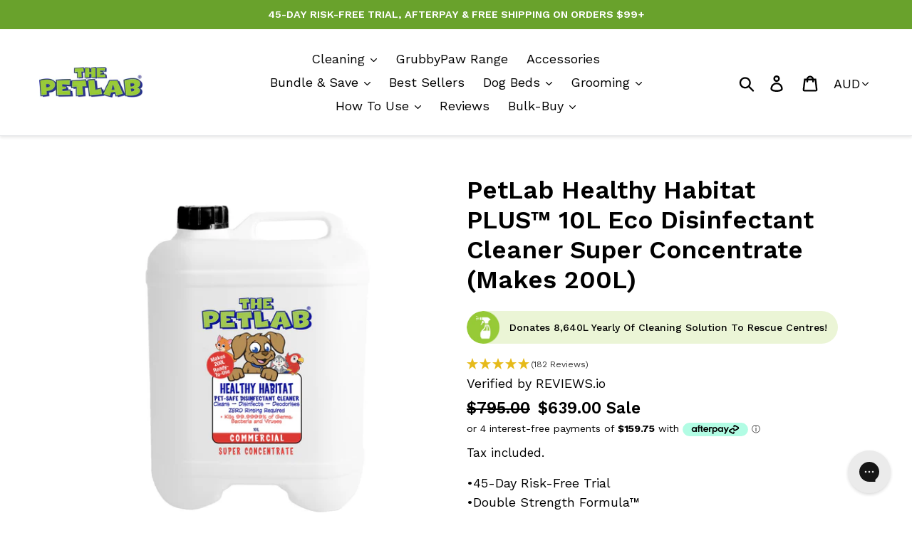

--- FILE ---
content_type: text/html; charset=utf-8
request_url: https://pet-lab.com.au/products/healthy-habitat-plus-10l-eco-disinfectant-cleaner-super-concentrate
body_size: 55238
content:
<!doctype html>
<html class="no-js" lang="en-AU">
<head>
<link rel='preconnect dns-prefetch' href='https://api.config-security.com/' crossorigin />
<link rel='preconnect dns-prefetch' href='https://conf.config-security.com/' crossorigin />
<link rel='preconnect dns-prefetch' href='https://whale.camera/' crossorigin />
<script>
/* >> TriplePixel :: start*/
window.TriplePixelData={TripleName:"petlab-enzymes.myshopify.com",ver:"2.12",plat:"SHOPIFY",isHeadless:false},function(W,H,A,L,E,_,B,N){function O(U,T,P,H,R){void 0===R&&(R=!1),H=new XMLHttpRequest,P?(H.open("POST",U,!0),H.setRequestHeader("Content-Type","text/plain")):H.open("GET",U,!0),H.send(JSON.stringify(P||{})),H.onreadystatechange=function(){4===H.readyState&&200===H.status?(R=H.responseText,U.includes(".txt")?eval(R):P||(N[B]=R)):(299<H.status||H.status<200)&&T&&!R&&(R=!0,O(U,T-1,P))}}if(N=window,!N[H+"sn"]){N[H+"sn"]=1,L=function(){return Date.now().toString(36)+"_"+Math.random().toString(36)};try{A.setItem(H,1+(0|A.getItem(H)||0)),(E=JSON.parse(A.getItem(H+"U")||"[]")).push({u:location.href,r:document.referrer,t:Date.now(),id:L()}),A.setItem(H+"U",JSON.stringify(E))}catch(e){}var i,m,p;A.getItem('"!nC`')||(_=A,A=N,A[H]||(E=A[H]=function(t,e,a){return void 0===a&&(a=[]),"State"==t?E.s:(W=L(),(E._q=E._q||[]).push([W,t,e].concat(a)),W)},E.s="Installed",E._q=[],E.ch=W,B="configSecurityConfModel",N[B]=1,O("https://conf.config-security.com/model",5),i=L(),m=A[atob("c2NyZWVu")],_.setItem("di_pmt_wt",i),p={id:i,action:"profile",avatar:_.getItem("auth-security_rand_salt_"),time:m[atob("d2lkdGg=")]+":"+m[atob("aGVpZ2h0")],host:A.TriplePixelData.TripleName,plat:A.TriplePixelData.plat,url:window.location.href,ref:document.referrer,ver:A.TriplePixelData.ver},O("https://api.config-security.com/event",5,p),O("https://whale.camera/live/dot.txt",5)))}}("","TriplePixel",localStorage);
/* << TriplePixel :: end*/
</script>
<link rel='preconnect dns-prefetch' href='https://triplewhale-pixel.web.app/' crossorigin />
<script>
/* >> TriplePixel :: start*/
window.TriplePixelData={TripleName:"petlab-enzymes.myshopify.com",ver:"1.9.0"},function(W,H,A,L,E,_,B,N){function O(U,T,P,H,R){void 0===R&&(R=!1),H=new XMLHttpRequest,P?(H.open("POST",U,!0),H.setRequestHeader("Content-Type","application/json")):H.open("GET",U,!0),H.send(JSON.stringify(P||{})),H.onreadystatechange=function(){4===H.readyState&&200===H.status?(R=H.responseText,U.includes(".txt")?eval(R):P||(N[B]=R)):(299<H.status||H.status<200)&&T&&!R&&(R=!0,O(U,T-1))}}if(N=window,!N[H+"sn"]){N[H+"sn"]=1;try{A.setItem(H,1+(0|A.getItem(H)||0)),(E=JSON.parse(A.getItem(H+"U")||"[]")).push(location.href),A.setItem(H+"U",JSON.stringify(E))}catch(e){}var i,m,p;A.getItem('"!nC`')||(_=A,A=N,A[H]||(L=function(){return Date.now().toString(36)+"_"+Math.random().toString(36)},E=A[H]=function(t,e){return"State"==t?E.s:(W=L(),(E._q=E._q||[]).push([W,t,e]),W)},E.s="Installed",E._q=[],E.ch=W,B="configSecurityConfModel",N[B]=1,O("//conf.config-security.com/model",5),i=L(),m=A[atob("c2NyZWVu")],_.setItem("di_pmt_wt",i),p={id:i,action:"profile",avatar:_.getItem("auth-security_rand_salt_"),time:m[atob("d2lkdGg=")]+":"+m[atob("aGVpZ2h0")],host:A.TriplePixelData.TripleName,url:window.location.href,ref:document.referrer,ver:window.TriplePixelData.ver},O("//api.config-security.com/",5,p),O("//triplewhale-pixel.web.app/dot1.9.txt",5)))}}("","TriplePixel",localStorage);
/* << TriplePixel :: end*/
</script><script src="https://cdn.skio.com/scripts/shopify/head/shopify.ba9807f79b5cdb6483d5.js" defer></script>

<script>
    window.Shopify = window.Shopify || {theme: {id: 122172702782, role: 'main' } };
    window._template = {
        directory: "",
        name: "product",
        suffix: ""
    };
  </script>

  <script>
  window.igSettings = {
    hideBody: true
  }
</script>

  <script type="module" blocking="render" fetchpriority="high" src="https://cdn.intelligems.io/esm/5f27906ad91c/bundle.js" async></script>


<!-- Hotjar Tracking Code for Site 5176192 (name missing) -->
<script>
    (function(h,o,t,j,a,r){
        h.hj=h.hj||function(){(h.hj.q=h.hj.q||[]).push(arguments)};
        h._hjSettings={hjid:5176192,hjsv:6};
        a=o.getElementsByTagName('head')[0];
        r=o.createElement('script');r.async=1;
        r.src=t+h._hjSettings.hjid+j+h._hjSettings.hjsv;
        a.appendChild(r);
    })(window,document,'https://static.hotjar.com/c/hotjar-','.js?sv=');
</script>


<!-- Global site tag (gtag.js) - Google Analytics -->
<script async src="https://www.googletagmanager.com/gtag/js?id=UA-155097935-1"></script>
<script>
  window.dataLayer = window.dataLayer || [];
  function gtag(){dataLayer.push(arguments);}
  gtag('js', new Date());

  gtag('config', 'UA-155097935-1');
</script>
  
  <!-- Global site tag (gtag.js) - Google Ads: 693045459 -->
<script async src="https://www.googletagmanager.com/gtag/js?id=AW-693045459"></script>
<script>
  window.dataLayer = window.dataLayer || [];
  function gtag(){dataLayer.push(arguments);}
  gtag('js', new Date());

  gtag('config', 'AW-693045459');
</script>
  
  <script>
  gtag('event', 'page_view', {
    'send_to': 'AW-693045459',
    'value': 'replace with value',
    'items': [{
      'id': 'replace with value',
      'google_business_vertical': 'retail'
    }]
  });
</script>

 
  <meta name="google-site-verification" content="YDew9WbA_RqTsuAU9vgQk2hcvJ6WCsJLzSnC_Cifksg" />
  <meta charset="utf-8">
  <meta http-equiv="X-UA-Compatible" content="IE=edge,chrome=1">
  <meta name="viewport" content="width=device-width,initial-scale=1">
  <meta name="theme-color" content="#69a22c">
  <link rel="canonical" href="https://pet-lab.com.au/products/healthy-habitat-plus-10l-eco-disinfectant-cleaner-super-concentrate"><meta name="google-site-verification" content="wQLHSYhdYb7FC5DS6SRKWhKb3PUzBW9KXQXxLW_oNrM" />
  
  <script>(function(w,d,t,r,u){var f,n,i;w[u]=w[u]||[],f=function(){var o={ti:"17521943"};o.q=w[u],w[u]=new UET(o),w[u].push("pageLoad")},n=d.createElement(t),n.src=r,n.async=1,n.onload=n.onreadystatechange=function(){var s=this.readyState;s&&s!=="loaded"&&s!=="complete"||(f(),n.onload=n.onreadystatechange=null)},i=d.getElementsByTagName(t)[0],i.parentNode.insertBefore(n,i)})(window,document,"script","//bat.bing.com/bat.js","uetq");</script>
 
  <meta name="facebook-domain-verification" content="0dwumtcgcacmiozxaheddafmg8ix0k" /><link rel="shortcut icon" href="//pet-lab.com.au/cdn/shop/files/Untitled_design_40_32x32.png?v=1614300397" type="image/png"><title>Healthy Habitat PLUS™ 10L Eco Disinfectant Cleaner Super Concentrate
| PetLab</title><meta name="description" content="10L Eco Disinfectant Cleaner Super Concentrate (Makes 200L) ✔ Kills 99.9999% Of All Germs, Bacteria &amp; Viruses ✔ Cleans, Disinfects &amp; Eliminates Odours ✔ Free From Harsh Chemicals ✔ Eco-Friendly &amp; Pet Safe."><!-- /snippets/social-meta-tags.liquid -->




<meta property="og:site_name" content="PetLab">
<meta property="og:url" content="https://pet-lab.com.au/products/healthy-habitat-plus-10l-eco-disinfectant-cleaner-super-concentrate">
<meta property="og:title" content="PetLab Healthy Habitat PLUS™ 10L Eco Disinfectant Cleaner Super Concentrate (Makes 200L)">
<meta property="og:type" content="product">
<meta property="og:description" content="10L Eco Disinfectant Cleaner Super Concentrate (Makes 200L) ✔ Kills 99.9999% Of All Germs, Bacteria &amp; Viruses ✔ Cleans, Disinfects &amp; Eliminates Odours ✔ Free From Harsh Chemicals ✔ Eco-Friendly &amp; Pet Safe.">

  <meta property="og:price:amount" content="639.00">
  <meta property="og:price:currency" content="AUD">

<meta property="og:image" content="http://pet-lab.com.au/cdn/shop/files/ONLINE-PetLab10LHealthyHabitatcopy_1200x1200.jpg?v=1716770359"><meta property="og:image" content="http://pet-lab.com.au/cdn/shop/files/CopyofUntitled_1_5b0d4c24-4e70-489e-8ee5-e0e338801e03_1200x1200.jpg?v=1716770477"><meta property="og:image" content="http://pet-lab.com.au/cdn/shop/files/Untitleddesign-2022-04-12T074436.161_2_92031bbf-557c-4670-9817-f0345ed2d86e_1200x1200.jpg?v=1716770477">
<meta property="og:image:secure_url" content="https://pet-lab.com.au/cdn/shop/files/ONLINE-PetLab10LHealthyHabitatcopy_1200x1200.jpg?v=1716770359"><meta property="og:image:secure_url" content="https://pet-lab.com.au/cdn/shop/files/CopyofUntitled_1_5b0d4c24-4e70-489e-8ee5-e0e338801e03_1200x1200.jpg?v=1716770477"><meta property="og:image:secure_url" content="https://pet-lab.com.au/cdn/shop/files/Untitleddesign-2022-04-12T074436.161_2_92031bbf-557c-4670-9817-f0345ed2d86e_1200x1200.jpg?v=1716770477">


<meta name="twitter:card" content="summary_large_image">
<meta name="twitter:title" content="PetLab Healthy Habitat PLUS™ 10L Eco Disinfectant Cleaner Super Concentrate (Makes 200L)">
<meta name="twitter:description" content="10L Eco Disinfectant Cleaner Super Concentrate (Makes 200L) ✔ Kills 99.9999% Of All Germs, Bacteria &amp; Viruses ✔ Cleans, Disinfects &amp; Eliminates Odours ✔ Free From Harsh Chemicals ✔ Eco-Friendly &amp; Pet Safe.">

  
   
  
  

   

  <link href="//pet-lab.com.au/cdn/shop/t/84/assets/theme.scss.css?v=92260832130786373951763383839" rel="stylesheet" type="text/css" media="all" />

  <script>
    var theme = {
      breakpoints: {
        medium: 750,
        large: 990,
        widescreen: 1400
      },
      strings: {
        addToCart: "Add to cart",
        soldOut: "Sold out",
        unavailable: "Unavailable",
        regularPrice: "Regular price",
        salePrice: "Sale price",
        sale: "Sale",
        showMore: "Show More",
        showLess: "Show Less",
        addressError: "Error looking up that address",
        addressNoResults: "No results for that address",
        addressQueryLimit: "You have exceeded the Google API usage limit. Consider upgrading to a \u003ca href=\"https:\/\/developers.google.com\/maps\/premium\/usage-limits\"\u003ePremium Plan\u003c\/a\u003e.",
        authError: "There was a problem authenticating your Google Maps account.",
        newWindow: "Opens in a new window.",
        external: "Opens external website.",
        newWindowExternal: "Opens external website in a new window.",
        removeLabel: "Remove [product]",
        update: "Update",
        quantity: "Quantity",
        discountedTotal: "Discounted total",
        regularTotal: "Regular total",
        priceColumn: "See Price column for discount details.",
        quantityMinimumMessage: "Quantity must be 1 or more",
        cartError: "There was an error while updating your cart. Please try again.",
        removedItemMessage: "Removed \u003cspan class=\"cart__removed-product-details\"\u003e([quantity]) [link]\u003c\/span\u003e from your cart.",
        unitPrice: "Unit price",
        unitPriceSeparator: "per",
        oneCartCount: "1 item",
        otherCartCount: "[count] items",
        quantityLabel: "Quantity: [count]"
      },
      moneyFormat: "${{amount}}",
      moneyFormatWithCurrency: "${{amount}} AUD"
    }

    document.documentElement.className = document.documentElement.className.replace('no-js', 'js');
  </script><script src="//pet-lab.com.au/cdn/shop/t/84/assets/lazysizes.js?v=94224023136283657951681152153" async="async"></script>
  <script src="//pet-lab.com.au/cdn/shop/t/84/assets/vendor.js?v=12001839194546984181681152153" defer="defer"></script>
  <script src="//pet-lab.com.au/cdn/shop/t/84/assets/theme.js?v=79226810125612339101682112467" defer="defer"></script>

  <script>window.performance && window.performance.mark && window.performance.mark('shopify.content_for_header.start');</script><meta name="facebook-domain-verification" content="0dwumtcgcacmiozxaheddafmg8ix0k">
<meta id="shopify-digital-wallet" name="shopify-digital-wallet" content="/25352536126/digital_wallets/dialog">
<meta name="shopify-checkout-api-token" content="5e1f9851933806f253692257289799dc">
<meta id="in-context-paypal-metadata" data-shop-id="25352536126" data-venmo-supported="false" data-environment="production" data-locale="en_US" data-paypal-v4="true" data-currency="AUD">
<link rel="alternate" type="application/json+oembed" href="https://pet-lab.com.au/products/healthy-habitat-plus-10l-eco-disinfectant-cleaner-super-concentrate.oembed">
<script async="async" src="/checkouts/internal/preloads.js?locale=en-AU"></script>
<link rel="preconnect" href="https://shop.app" crossorigin="anonymous">
<script async="async" src="https://shop.app/checkouts/internal/preloads.js?locale=en-AU&shop_id=25352536126" crossorigin="anonymous"></script>
<script id="apple-pay-shop-capabilities" type="application/json">{"shopId":25352536126,"countryCode":"AU","currencyCode":"AUD","merchantCapabilities":["supports3DS"],"merchantId":"gid:\/\/shopify\/Shop\/25352536126","merchantName":"PetLab","requiredBillingContactFields":["postalAddress","email","phone"],"requiredShippingContactFields":["postalAddress","email","phone"],"shippingType":"shipping","supportedNetworks":["visa","masterCard","amex","jcb"],"total":{"type":"pending","label":"PetLab","amount":"1.00"},"shopifyPaymentsEnabled":true,"supportsSubscriptions":true}</script>
<script id="shopify-features" type="application/json">{"accessToken":"5e1f9851933806f253692257289799dc","betas":["rich-media-storefront-analytics"],"domain":"pet-lab.com.au","predictiveSearch":true,"shopId":25352536126,"locale":"en"}</script>
<script>var Shopify = Shopify || {};
Shopify.shop = "petlab-enzymes.myshopify.com";
Shopify.locale = "en";
Shopify.currency = {"active":"AUD","rate":"1.0"};
Shopify.country = "AU";
Shopify.theme = {"name":"SKIO |  PetLab Current Theme | NEW HERO | TEST","id":122172702782,"schema_name":"Debut","schema_version":"14.3.0","theme_store_id":796,"role":"main"};
Shopify.theme.handle = "null";
Shopify.theme.style = {"id":null,"handle":null};
Shopify.cdnHost = "pet-lab.com.au/cdn";
Shopify.routes = Shopify.routes || {};
Shopify.routes.root = "/";</script>
<script type="module">!function(o){(o.Shopify=o.Shopify||{}).modules=!0}(window);</script>
<script>!function(o){function n(){var o=[];function n(){o.push(Array.prototype.slice.apply(arguments))}return n.q=o,n}var t=o.Shopify=o.Shopify||{};t.loadFeatures=n(),t.autoloadFeatures=n()}(window);</script>
<script>
  window.ShopifyPay = window.ShopifyPay || {};
  window.ShopifyPay.apiHost = "shop.app\/pay";
  window.ShopifyPay.redirectState = null;
</script>
<script id="shop-js-analytics" type="application/json">{"pageType":"product"}</script>
<script defer="defer" async type="module" src="//pet-lab.com.au/cdn/shopifycloud/shop-js/modules/v2/client.init-shop-cart-sync_DlSlHazZ.en.esm.js"></script>
<script defer="defer" async type="module" src="//pet-lab.com.au/cdn/shopifycloud/shop-js/modules/v2/chunk.common_D16XZWos.esm.js"></script>
<script type="module">
  await import("//pet-lab.com.au/cdn/shopifycloud/shop-js/modules/v2/client.init-shop-cart-sync_DlSlHazZ.en.esm.js");
await import("//pet-lab.com.au/cdn/shopifycloud/shop-js/modules/v2/chunk.common_D16XZWos.esm.js");

  window.Shopify.SignInWithShop?.initShopCartSync?.({"fedCMEnabled":true,"windoidEnabled":true});

</script>
<script>
  window.Shopify = window.Shopify || {};
  if (!window.Shopify.featureAssets) window.Shopify.featureAssets = {};
  window.Shopify.featureAssets['shop-js'] = {"shop-cart-sync":["modules/v2/client.shop-cart-sync_DKWYiEUO.en.esm.js","modules/v2/chunk.common_D16XZWos.esm.js"],"init-fed-cm":["modules/v2/client.init-fed-cm_vfPMjZAC.en.esm.js","modules/v2/chunk.common_D16XZWos.esm.js"],"init-shop-email-lookup-coordinator":["modules/v2/client.init-shop-email-lookup-coordinator_CR38P6MB.en.esm.js","modules/v2/chunk.common_D16XZWos.esm.js"],"init-shop-cart-sync":["modules/v2/client.init-shop-cart-sync_DlSlHazZ.en.esm.js","modules/v2/chunk.common_D16XZWos.esm.js"],"shop-cash-offers":["modules/v2/client.shop-cash-offers_CJw4IQ6B.en.esm.js","modules/v2/chunk.common_D16XZWos.esm.js","modules/v2/chunk.modal_UwFWkumu.esm.js"],"shop-toast-manager":["modules/v2/client.shop-toast-manager_BY778Uv6.en.esm.js","modules/v2/chunk.common_D16XZWos.esm.js"],"init-windoid":["modules/v2/client.init-windoid_DVhZdEm3.en.esm.js","modules/v2/chunk.common_D16XZWos.esm.js"],"shop-button":["modules/v2/client.shop-button_D2ZzKUPa.en.esm.js","modules/v2/chunk.common_D16XZWos.esm.js"],"avatar":["modules/v2/client.avatar_BTnouDA3.en.esm.js"],"init-customer-accounts-sign-up":["modules/v2/client.init-customer-accounts-sign-up_CQZUmjGN.en.esm.js","modules/v2/client.shop-login-button_Cu5K-F7X.en.esm.js","modules/v2/chunk.common_D16XZWos.esm.js","modules/v2/chunk.modal_UwFWkumu.esm.js"],"pay-button":["modules/v2/client.pay-button_CcBqbGU7.en.esm.js","modules/v2/chunk.common_D16XZWos.esm.js"],"init-shop-for-new-customer-accounts":["modules/v2/client.init-shop-for-new-customer-accounts_B5DR5JTE.en.esm.js","modules/v2/client.shop-login-button_Cu5K-F7X.en.esm.js","modules/v2/chunk.common_D16XZWos.esm.js","modules/v2/chunk.modal_UwFWkumu.esm.js"],"shop-login-button":["modules/v2/client.shop-login-button_Cu5K-F7X.en.esm.js","modules/v2/chunk.common_D16XZWos.esm.js","modules/v2/chunk.modal_UwFWkumu.esm.js"],"shop-follow-button":["modules/v2/client.shop-follow-button_BX8Slf17.en.esm.js","modules/v2/chunk.common_D16XZWos.esm.js","modules/v2/chunk.modal_UwFWkumu.esm.js"],"init-customer-accounts":["modules/v2/client.init-customer-accounts_DjKkmQ2w.en.esm.js","modules/v2/client.shop-login-button_Cu5K-F7X.en.esm.js","modules/v2/chunk.common_D16XZWos.esm.js","modules/v2/chunk.modal_UwFWkumu.esm.js"],"lead-capture":["modules/v2/client.lead-capture_ChWCg7nV.en.esm.js","modules/v2/chunk.common_D16XZWos.esm.js","modules/v2/chunk.modal_UwFWkumu.esm.js"],"checkout-modal":["modules/v2/client.checkout-modal_DPnpVyv-.en.esm.js","modules/v2/chunk.common_D16XZWos.esm.js","modules/v2/chunk.modal_UwFWkumu.esm.js"],"shop-login":["modules/v2/client.shop-login_leRXJtcZ.en.esm.js","modules/v2/chunk.common_D16XZWos.esm.js","modules/v2/chunk.modal_UwFWkumu.esm.js"],"payment-terms":["modules/v2/client.payment-terms_Bp9K0NXD.en.esm.js","modules/v2/chunk.common_D16XZWos.esm.js","modules/v2/chunk.modal_UwFWkumu.esm.js"]};
</script>
<script>(function() {
  var isLoaded = false;
  function asyncLoad() {
    if (isLoaded) return;
    isLoaded = true;
    var urls = ["https:\/\/assets1.adroll.com\/shopify\/latest\/j\/shopify_rolling_bootstrap_v2.js?adroll_adv_id=RUAHCUP2SVGXNKD45QA5VA\u0026adroll_pix_id=UBXSETM3CRAILOZOC2EBKH\u0026shop=petlab-enzymes.myshopify.com","https:\/\/cdn.autoketing.org\/sdk-cdn\/sales-pop\/dist\/sales-pop-embed.js?t=1731040265283885072\u0026shop=petlab-enzymes.myshopify.com","https:\/\/config.gorgias.chat\/bundle-loader\/01H3TM7B3D51JX261616ENW0K0?source=shopify1click\u0026shop=petlab-enzymes.myshopify.com","https:\/\/cdn.rebuyengine.com\/onsite\/js\/rebuy.js?shop=petlab-enzymes.myshopify.com","https:\/\/candyrack.ds-cdn.com\/static\/main.js?shop=petlab-enzymes.myshopify.com","https:\/\/cdn.9gtb.com\/loader.js?g_cvt_id=d634a73e-863a-44f7-b155-c358d15c0dee\u0026shop=petlab-enzymes.myshopify.com"];
    for (var i = 0; i < urls.length; i++) {
      var s = document.createElement('script');
      s.type = 'text/javascript';
      s.async = true;
      s.src = urls[i];
      var x = document.getElementsByTagName('script')[0];
      x.parentNode.insertBefore(s, x);
    }
  };
  if(window.attachEvent) {
    window.attachEvent('onload', asyncLoad);
  } else {
    window.addEventListener('load', asyncLoad, false);
  }
})();</script>
<script id="__st">var __st={"a":25352536126,"offset":39600,"reqid":"791bcd9b-3e58-42d3-872a-9f50f9dd33f1-1768592120","pageurl":"pet-lab.com.au\/products\/healthy-habitat-plus-10l-eco-disinfectant-cleaner-super-concentrate","u":"2e7d0169212b","p":"product","rtyp":"product","rid":7565148717118};</script>
<script>window.ShopifyPaypalV4VisibilityTracking = true;</script>
<script id="captcha-bootstrap">!function(){'use strict';const t='contact',e='account',n='new_comment',o=[[t,t],['blogs',n],['comments',n],[t,'customer']],c=[[e,'customer_login'],[e,'guest_login'],[e,'recover_customer_password'],[e,'create_customer']],r=t=>t.map((([t,e])=>`form[action*='/${t}']:not([data-nocaptcha='true']) input[name='form_type'][value='${e}']`)).join(','),a=t=>()=>t?[...document.querySelectorAll(t)].map((t=>t.form)):[];function s(){const t=[...o],e=r(t);return a(e)}const i='password',u='form_key',d=['recaptcha-v3-token','g-recaptcha-response','h-captcha-response',i],f=()=>{try{return window.sessionStorage}catch{return}},m='__shopify_v',_=t=>t.elements[u];function p(t,e,n=!1){try{const o=window.sessionStorage,c=JSON.parse(o.getItem(e)),{data:r}=function(t){const{data:e,action:n}=t;return t[m]||n?{data:e,action:n}:{data:t,action:n}}(c);for(const[e,n]of Object.entries(r))t.elements[e]&&(t.elements[e].value=n);n&&o.removeItem(e)}catch(o){console.error('form repopulation failed',{error:o})}}const l='form_type',E='cptcha';function T(t){t.dataset[E]=!0}const w=window,h=w.document,L='Shopify',v='ce_forms',y='captcha';let A=!1;((t,e)=>{const n=(g='f06e6c50-85a8-45c8-87d0-21a2b65856fe',I='https://cdn.shopify.com/shopifycloud/storefront-forms-hcaptcha/ce_storefront_forms_captcha_hcaptcha.v1.5.2.iife.js',D={infoText:'Protected by hCaptcha',privacyText:'Privacy',termsText:'Terms'},(t,e,n)=>{const o=w[L][v],c=o.bindForm;if(c)return c(t,g,e,D).then(n);var r;o.q.push([[t,g,e,D],n]),r=I,A||(h.body.append(Object.assign(h.createElement('script'),{id:'captcha-provider',async:!0,src:r})),A=!0)});var g,I,D;w[L]=w[L]||{},w[L][v]=w[L][v]||{},w[L][v].q=[],w[L][y]=w[L][y]||{},w[L][y].protect=function(t,e){n(t,void 0,e),T(t)},Object.freeze(w[L][y]),function(t,e,n,w,h,L){const[v,y,A,g]=function(t,e,n){const i=e?o:[],u=t?c:[],d=[...i,...u],f=r(d),m=r(i),_=r(d.filter((([t,e])=>n.includes(e))));return[a(f),a(m),a(_),s()]}(w,h,L),I=t=>{const e=t.target;return e instanceof HTMLFormElement?e:e&&e.form},D=t=>v().includes(t);t.addEventListener('submit',(t=>{const e=I(t);if(!e)return;const n=D(e)&&!e.dataset.hcaptchaBound&&!e.dataset.recaptchaBound,o=_(e),c=g().includes(e)&&(!o||!o.value);(n||c)&&t.preventDefault(),c&&!n&&(function(t){try{if(!f())return;!function(t){const e=f();if(!e)return;const n=_(t);if(!n)return;const o=n.value;o&&e.removeItem(o)}(t);const e=Array.from(Array(32),(()=>Math.random().toString(36)[2])).join('');!function(t,e){_(t)||t.append(Object.assign(document.createElement('input'),{type:'hidden',name:u})),t.elements[u].value=e}(t,e),function(t,e){const n=f();if(!n)return;const o=[...t.querySelectorAll(`input[type='${i}']`)].map((({name:t})=>t)),c=[...d,...o],r={};for(const[a,s]of new FormData(t).entries())c.includes(a)||(r[a]=s);n.setItem(e,JSON.stringify({[m]:1,action:t.action,data:r}))}(t,e)}catch(e){console.error('failed to persist form',e)}}(e),e.submit())}));const S=(t,e)=>{t&&!t.dataset[E]&&(n(t,e.some((e=>e===t))),T(t))};for(const o of['focusin','change'])t.addEventListener(o,(t=>{const e=I(t);D(e)&&S(e,y())}));const B=e.get('form_key'),M=e.get(l),P=B&&M;t.addEventListener('DOMContentLoaded',(()=>{const t=y();if(P)for(const e of t)e.elements[l].value===M&&p(e,B);[...new Set([...A(),...v().filter((t=>'true'===t.dataset.shopifyCaptcha))])].forEach((e=>S(e,t)))}))}(h,new URLSearchParams(w.location.search),n,t,e,['guest_login'])})(!0,!0)}();</script>
<script integrity="sha256-4kQ18oKyAcykRKYeNunJcIwy7WH5gtpwJnB7kiuLZ1E=" data-source-attribution="shopify.loadfeatures" defer="defer" src="//pet-lab.com.au/cdn/shopifycloud/storefront/assets/storefront/load_feature-a0a9edcb.js" crossorigin="anonymous"></script>
<script crossorigin="anonymous" defer="defer" src="//pet-lab.com.au/cdn/shopifycloud/storefront/assets/shopify_pay/storefront-65b4c6d7.js?v=20250812"></script>
<script data-source-attribution="shopify.dynamic_checkout.dynamic.init">var Shopify=Shopify||{};Shopify.PaymentButton=Shopify.PaymentButton||{isStorefrontPortableWallets:!0,init:function(){window.Shopify.PaymentButton.init=function(){};var t=document.createElement("script");t.src="https://pet-lab.com.au/cdn/shopifycloud/portable-wallets/latest/portable-wallets.en.js",t.type="module",document.head.appendChild(t)}};
</script>
<script data-source-attribution="shopify.dynamic_checkout.buyer_consent">
  function portableWalletsHideBuyerConsent(e){var t=document.getElementById("shopify-buyer-consent"),n=document.getElementById("shopify-subscription-policy-button");t&&n&&(t.classList.add("hidden"),t.setAttribute("aria-hidden","true"),n.removeEventListener("click",e))}function portableWalletsShowBuyerConsent(e){var t=document.getElementById("shopify-buyer-consent"),n=document.getElementById("shopify-subscription-policy-button");t&&n&&(t.classList.remove("hidden"),t.removeAttribute("aria-hidden"),n.addEventListener("click",e))}window.Shopify?.PaymentButton&&(window.Shopify.PaymentButton.hideBuyerConsent=portableWalletsHideBuyerConsent,window.Shopify.PaymentButton.showBuyerConsent=portableWalletsShowBuyerConsent);
</script>
<script data-source-attribution="shopify.dynamic_checkout.cart.bootstrap">document.addEventListener("DOMContentLoaded",(function(){function t(){return document.querySelector("shopify-accelerated-checkout-cart, shopify-accelerated-checkout")}if(t())Shopify.PaymentButton.init();else{new MutationObserver((function(e,n){t()&&(Shopify.PaymentButton.init(),n.disconnect())})).observe(document.body,{childList:!0,subtree:!0})}}));
</script>
<link id="shopify-accelerated-checkout-styles" rel="stylesheet" media="screen" href="https://pet-lab.com.au/cdn/shopifycloud/portable-wallets/latest/accelerated-checkout-backwards-compat.css" crossorigin="anonymous">
<style id="shopify-accelerated-checkout-cart">
        #shopify-buyer-consent {
  margin-top: 1em;
  display: inline-block;
  width: 100%;
}

#shopify-buyer-consent.hidden {
  display: none;
}

#shopify-subscription-policy-button {
  background: none;
  border: none;
  padding: 0;
  text-decoration: underline;
  font-size: inherit;
  cursor: pointer;
}

#shopify-subscription-policy-button::before {
  box-shadow: none;
}

      </style>

<script>window.performance && window.performance.mark && window.performance.mark('shopify.content_for_header.end');</script>

<script>
    window.BOLD = window.BOLD || {};
        window.BOLD.options = window.BOLD.options || {};
        window.BOLD.options.settings = window.BOLD.options.settings || {};
        window.BOLD.options.settings.v1_variant_mode = window.BOLD.options.settings.v1_variant_mode || true;
        window.BOLD.options.settings.hybrid_fix_auto_insert_inputs =
        window.BOLD.options.settings.hybrid_fix_auto_insert_inputs || true;
</script>

<script>
  var BOLD = BOLD || {};
  BOLD.recurring_orders = BOLD.recurring_orders || {};
  if(typeof BOLD.recurring_orders.setSettings !== 'undefined') {
      BOLD.recurring_orders.setSettings({
        loadingEnabled: true,
        loadAdditionalCheckoutSelector: '.additional-checkout-buttons',
        loadAdditionalBuyButtonSelector: '.shopify-payment-button'
      },true);
   } else {
     BOLD.recurring_orders.settings = {
       loadingEnabled: true,
       loadAdditionalCheckoutSelector: '.additional-checkout-buttons',
       loadAdditionalBuyButtonSelector: '.shopify-payment-button'
     };
   }
  BOLD.recurring_orders.modes = {
    current_mode:2,
    recurring_cart:0,
    single_product:1,
    mixed_cart:2
  };

  BOLD.customer = BOLD.customer || {};
  BOLD.customer.id = null || '';
  BOLD.customer.email = null || '';
  BOLD.customer.address1 = null || '';
  BOLD.customer.address2 = null || '';
  BOLD.customer.city = null || '';
  BOLD.customer.company = null || '';
  BOLD.customer.country = null || '';
  BOLD.customer.first_name = null || '';
  BOLD.customer.last_name = null || '';
  BOLD.customer.phone = null || '';
  BOLD.customer.province = null || '';
  BOLD.customer.zip = null || '';
  BOLD.customer.tags = null || '';


  
  
  window.mixed_cart = null;
</script>

<script>window.BOLD = window.BOLD || {};
    window.BOLD.common = window.BOLD.common || {};
    window.BOLD.common.Shopify = window.BOLD.common.Shopify || {};
    window.BOLD.common.Shopify.shop = {
      domain: 'pet-lab.com.au',
      permanent_domain: 'petlab-enzymes.myshopify.com',
      url: 'https://pet-lab.com.au',
      secure_url: 'https://pet-lab.com.au',
      money_format: "${{amount}}",
      currency: "AUD"
    };
    window.BOLD.common.Shopify.customer = {
      id: null,
      tags: null,
    };
    window.BOLD.common.Shopify.cart = {"note":null,"attributes":{},"original_total_price":0,"total_price":0,"total_discount":0,"total_weight":0.0,"item_count":0,"items":[],"requires_shipping":false,"currency":"AUD","items_subtotal_price":0,"cart_level_discount_applications":[],"checkout_charge_amount":0};
    window.BOLD.common.template = 'product';window.BOLD.common.Shopify.formatMoney = function(money, format) {
        function n(t, e) {
            return "undefined" == typeof t ? e : t
        }
        function r(t, e, r, i) {
            if (e = n(e, 2),
                r = n(r, ","),
                i = n(i, "."),
            isNaN(t) || null == t)
                return 0;
            t = (t / 100).toFixed(e);
            var o = t.split(".")
                , a = o[0].replace(/(\d)(?=(\d\d\d)+(?!\d))/g, "$1" + r)
                , s = o[1] ? i + o[1] : "";
            return a + s
        }
        "string" == typeof money && (money = money.replace(".", ""));
        var i = ""
            , o = /\{\{\s*(\w+)\s*\}\}/
            , a = format || window.BOLD.common.Shopify.shop.money_format || window.Shopify.money_format || "$ {{ amount }}";
        switch (a.match(o)[1]) {
            case "amount":
                i = r(money, 2, ",", ".");
                break;
            case "amount_no_decimals":
                i = r(money, 0, ",", ".");
                break;
            case "amount_with_comma_separator":
                i = r(money, 2, ".", ",");
                break;
            case "amount_no_decimals_with_comma_separator":
                i = r(money, 0, ".", ",");
                break;
            case "amount_with_space_separator":
                i = r(money, 2, " ", ",");
                break;
            case "amount_no_decimals_with_space_separator":
                i = r(money, 0, " ", ",");
                break;
            case "amount_with_apostrophe_separator":
                i = r(money, 2, "'", ".");
                break;
        }
        return a.replace(o, i);
    };
    window.BOLD.common.Shopify.saveProduct = function (handle, product) {
      if (typeof handle === 'string' && typeof window.BOLD.common.Shopify.products[handle] === 'undefined') {
        if (typeof product === 'number') {
          window.BOLD.common.Shopify.handles[product] = handle;
          product = { id: product };
        }
        window.BOLD.common.Shopify.products[handle] = product;
      }
    };
    window.BOLD.common.Shopify.saveVariant = function (variant_id, variant) {
      if (typeof variant_id === 'number' && typeof window.BOLD.common.Shopify.variants[variant_id] === 'undefined') {
        window.BOLD.common.Shopify.variants[variant_id] = variant;
      }
    };window.BOLD.common.Shopify.products = window.BOLD.common.Shopify.products || {};
    window.BOLD.common.Shopify.variants = window.BOLD.common.Shopify.variants || {};
    window.BOLD.common.Shopify.handles = window.BOLD.common.Shopify.handles || {};window.BOLD.common.Shopify.handle = "healthy-habitat-plus-10l-eco-disinfectant-cleaner-super-concentrate"
window.BOLD.common.Shopify.saveProduct("healthy-habitat-plus-10l-eco-disinfectant-cleaner-super-concentrate", 7565148717118);window.BOLD.common.Shopify.saveVariant(41033943679038, { product_id: 7565148717118, product_handle: "healthy-habitat-plus-10l-eco-disinfectant-cleaner-super-concentrate", price: 63900, group_id: '', csp_metafield: {}});window.BOLD.apps_installed = {"Recurring Orders":1,"Xero":1} || {};window.BOLD.common.Shopify.metafields = window.BOLD.common.Shopify.metafields || {};window.BOLD.common.Shopify.metafields["bold_rp"] = {"recurring_type":2};window.BOLD.common.Shopify.metafields["bold_csp_defaults"] = {};window.BOLD.common.cacheParams = window.BOLD.common.cacheParams || {};
    window.BOLD.common.cacheParams.recurring_orders = 1634679466;
</script><script>
   function recurringOrdersCheckout(event) {
      if (typeof BOLD !== 'undefined' && typeof BOLD.recurring_orders !== 'undefined' && typeof BOLD.recurring_orders.app !== 'undefined' && event.isTrusted) {
 
        $.getJSON("/cart.js",function(data){
          BOLD.common.cartDoctor.fix(data);
        });
         
        if(BOLD.common.cartDoctor.cart.is_recurring){
          console.log("Checking out");
          event.preventDefault();
          event.stopImmediatePropagation();
          BOLD.recurring_orders.app.cartWidget.checkoutEvent = event;
          BOLD.recurring_orders.app.cartWidget.checkRecurringCheckout(event);
        }
          
      }
   }
</script>
<!--Gem_Page_Header_Script-->
<!-- "snippets/gem-app-header-scripts.liquid" was not rendered, the associated app was uninstalled -->
<!--End_Gem_Page_Header_Script-->

<script async type="text/javascript" src="https://static.klaviyo.com/onsite/js/klaviyo.js?company_id=Q682D6"></script>
  
 
<!-- "snippets/pagefly-header.liquid" was not rendered, the associated app was uninstalled -->
 
  <!-- "snippets/shogun-head.liquid" was not rendered, the associated app was uninstalled -->
  <link href="//pet-lab.com.au/cdn/shop/t/84/assets/scm-product-label.css?v=48058496397791814391681152153" rel="stylesheet" type="text/css" media="all" />


<script>
if ((typeof SECOMAPP) == 'undefined') {
    var SECOMAPP = {};
}
if ((typeof SECOMAPP.pl) == 'undefined') {
    SECOMAPP.pl = {};
}








SECOMAPP.page = 'product';
SECOMAPP.pl.product = {
    id: 7565148717118,
    published_at: "2024-05-27 10:41:42 +1000",
    price: 63900, 
    compare_at_price: 79500,  
    tags: [], 
    variants: [  {
        id: 41033943679038,
        price: 63900 ,
        compare_at_price: 79500  ,
        inventory_quantity: 14  ,
        inventory_management: 'shopify'  ,
        weight: 10000  ,
        sku: '10LConc-HH'  } 
        
    ],
    collections: [  285246652478,  275207028798,  292154933310,  291534438462,  267762499646,  ]
};
</script>



    
         <script src="//pet-lab.com.au/cdn/shop/t/84/assets/scm-product-label.js?v=61091678256294690951681152153" type="text/javascript"></script>
    


  <script>
                                    let es_sd = {"is_enabled":"0","content_html":"\u003cp\u003e\u003cp style=\"text-align:start;\"\u003e🚚 \u003cspan style=\"font-size: 16px;\"\u003eFree Shipping to {flag} \u003cstrong\u003e{country}\u003c\/strong\u003e\u003c\/span\u003e\u003c\/p\u003e","position":"0,0,0,0","deliveryTime":"7,12","weekday":"1,1,1,1,1,0,0","cart_l":"Estimated between","mode":1,"i_s_cart":false,"t_align":"left;","ts":{"it_h":0,"it_m":0,"it_f":0,"it_z":"10"}};
                                    let es_pd = null;
                                </script>
  <script src="https://ajax.googleapis.com/ajax/libs/jquery/3.3.1/jquery.min.js"></script>
        
        
        
                  <script src="//pet-lab.com.au/cdn/shop/t/84/assets/bss-file-configdata.js?v=19453381437224918031681152153" type="text/javascript"></script><script>
              if (typeof BSS_PL == 'undefined') {
                  var BSS_PL = {};
              }
              
              var bssPlApiServer = "https://product-labels-pro.bsscommerce.com";
              BSS_PL.customerTags = 'null';
              BSS_PL.configData = configDatas;
              BSS_PL.storeId = 23565;
              BSS_PL.currentPlan = "false";
              BSS_PL.storeIdCustomOld = "10678";
              BSS_PL.storeIdOldWIthPriority = "12200";
              BSS_PL.apiServerProduction = "https://product-labels-pro.bsscommerce.com";
              
              </script>
          <style>
.homepage-slideshow .slick-slide .bss_pl_img {
    visibility: hidden !important;
}
</style>
                    

<script id="sca_fg_cart_ShowGiftAsProductTemplate" type="text/template">
  
  <div class="item not-sca-qv" id="sca-freegift-{{productID}}">
    <a class="close_box" style="display: none;position: absolute;top:5px;right: 10px;font-size: 22px;font-weight: bold;cursor: pointer;text-decoration:none;color: #aaa;">×</a>
    <a href="/products/{{productHandle}}" target="_blank"><img style="margin-left: auto; margin-right: auto; width: 50%;" class="lazyOwl" data-src="{{productImageURL}}"></a>
    <div class="sca-product-shop">
      <div class="review-summary3">
        <div class="yotpo bottomLine" style="text-align:center"
          data-product-id="{{productID}}"
          data-product-models="{{productID}}"
          data-name="{{productTitle}}"
          data-url="/products/{{productHandle}}">
        </div>
      </div>
      <div class="f-fix"><span class="sca-product-title" style="white-space: nowrap;color:#000;{{showfgTitle}}">{{productTitle}}</span>
          <div id="product-variants-{{productID}}">
            <div class="sca-price" id="price-field-{{productID}}">
              <span class="sca-old-price">{{variant_compare_at_price}}</span>
              <span class="sca-special-price">{{variant_price}}</span>
            </div>
            <div id="stay-content-sca-freegift-{{productID}}" class="sca-fg-cart-item">
              <a class="close_box" style="display: none;position: absolute;top:5px;right: 10px;font-size: 22px;font-weight: bold;cursor: pointer;text-decoration:none;color: #aaa;">×</a>
              <select id="product-select-{{productID}}" name="id" style="display: none">
                {{optionVariantData}}
              </select>
            </div>
          </div>
          <button type='button' id="sca-btn-select-{{productID}}" class="sca-button" onclick="onclickSelect_{{productID}}();"><span>{{SelectButton}}</span></button>
          <button type='button' id="sca-btn-{{productID}}" class="sca-button" style="display: none"><span>{{AddToCartButton}}</span></button>
      </div>
    </div>
  </div>
  
</script>
<script id = "sca_fg_cart_ShowGiftAsProductScriptTemplate" type="text/template">
  
  
    var selectCallback_{{productID}}=function(t,a){if(t?(t.available?(SECOMAPP.jQuery("#sca-btn-{{productID}}").removeClass("disabled").removeAttr("disabled").html("<span>{{AddToCartButton}}</span>").fadeTo(200,1),SECOMAPP.jQuery("#sca-btn-{{productID}}").unbind("click"),SECOMAPP.jQuery("#sca-btn-{{productID}}").click(SECOMAPP.jQuery.proxy(function(){SECOMAPP.addGiftToCart(t.id,1)},t))):SECOMAPP.jQuery("#sca-btn-{{productID}}").html("<span>{{UnavailableButton}}</span>").addClass("disabled").attr("disabled","disabled").fadeTo(200,.5),t.compare_at_price>t.price?SECOMAPP.jQuery("#price-field-{{productID}}").html("<span class='sca-old-price'>"+SECOMAPP.formatMoney(t.compare_at_price)+"</span>&nbsp;<s class='sca-special-price'>"+SECOMAPP.formatMoney(t.price)+"</s>"):SECOMAPP.jQuery("#price-field-{{productID}}").html("<span class='sca-special-price'>"+SECOMAPP.formatMoney(t.price)+"</span>")):SECOMAPP.jQuery("#sca-btn-{{productID}}").html("<span>{{UnavailableButton}}</span>").addClass("disabled").attr("disabled","disabled").fadeTo(200,.5),t&&t.featured_image){var e=SECOMAPP.jQuery("#sca-freegift-{{productID}} img"),_=t.featured_image,c=e[0];Shopify.Image.switchImage(_,c,function(t,a,e){SECOMAPP.jQuery(e).parents("a").attr("href",t),SECOMAPP.jQuery(e).attr("src",t)})}},onclickSelect_{{productID}}=function(t){SECOMAPP.jQuery.getJSON("/products/{{productHandle}}.js",{_:(new Date).getTime()},function(t){SECOMAPP.jQuery(".owl-item #sca-freegift-{{productID}} span.sca-product-title").html(t.title);var e=[];SECOMAPP.jQuery.each(t.options,function(t,a){e[t]=a.name}),t.options=e;for(var a={{variantsGiftList}},_={{mainVariantsList}},c=t.variants.length-1;-1<c;c--)a.indexOf(t.variants[c].id)<0&&_.indexOf(t.variants[c].id)<0&&t.variants.splice(c,1);for(var o=_.length-1;-1<o;o--){var i=a[o],r=_[o],n=-1,s=-1;for(c=t.variants.length-1;-1<c;c--)t.variants[c].id==i?n=c:t.variants[c].id==r&&(s=c);-1<n&&-1<s&n!==s?("undefined"!=typeof SECOMAPP&&void 0!==SECOMAPP.fgsettings&&!0===SECOMAPP.fgsettings.sca_sync_gift&&void 0!==SECOMAPP.fgsettings.sca_fg_gift_variant_quantity_format&&"equal_original_inventory"===SECOMAPP.fgsettings.sca_fg_gift_variant_quantity_format&&(t.variants[n].available=t.variants[s].available,t.variants[n].inventory_management=t.variants[s].inventory_management),t.variants[n].option1=t.variants[s].option1,t.variants[n].options[0].name=t.variants[s].options[0].name,t.variants[n].options[1]&&(t.variants[n].options[1].name=t.variants[s].options[1].name,t.variants[n].option2=t.variants[s].option2),t.variants[n].options[2]&&(t.variants[n].options[2].name=t.variants[s].options[2].name,t.variants[n].option3=t.variants[s].option3),t.variants[n].title=t.variants[s].title,t.variants[n].name=t.variants[s].name,t.variants[n].public_title=t.variants[s].public_title,t.variants.splice(s,1)):(t.variants[s].id=i,t.variants[s].compare_at_price||(t.variants[s].compare_at_price=t.variants[s].price),t.variants[s].price=SECOMAPP.fgdata.giftid_price_mapping[i])}SECOMAPP.jQuery("#sca-btn-select-{{productID}}").hide(),SECOMAPP.jQuery("#product-select-{{productID}}").show(),SECOMAPP.jQuery("#sca-btn-{{productID}}").show(),SECOMAPP.jQuery("#stay-content-sca-freegift-{{productID}} .close_box").show(),SECOMAPP.jQuery("#stay-content-sca-freegift-{{productID}} .close_box").click(function(){SECOMAPP.jQuery("#stay-content-sca-freegift-{{productID}}").hide(),SECOMAPP.jQuery("#sca-btn-{{productID}}").hide(),SECOMAPP.jQuery("#sca-btn-select-{{productID}}").show()}),onclickSelect_{{productID}}=function(){SECOMAPP.jQuery("#stay-content-sca-freegift-{{productID}}").show(),SECOMAPP.jQuery("#sca-btn-{{productID}}").show(),SECOMAPP.jQuery("#sca-btn-select-{{productID}}").hide()},1==t.variants.length?(-1!==t.variants[0].title.indexOf("Default")&&SECOMAPP.jQuery("#sca-freegift-{{productID}} .selector-wrapper").hide(),1==t.variants[0].available&&(SECOMAPP.jQuery("#sca-btn-{{productID}}").show(),SECOMAPP.jQuery("#sca-btn-select-{{productID}}").hide(),SECOMAPP.jQuery("#sca-btn-{{productID}}").removeClass("disabled").removeAttr("disabled").html("<span>{{AddToCartButton}}</span>").fadeTo(200,1),SECOMAPP.jQuery("#sca-btn-{{productID}}").unbind("click"),SECOMAPP.jQuery("#sca-btn-{{productID}}").click(SECOMAPP.jQuery.proxy(function(){SECOMAPP.addGiftToCart(t.variants[0].id,1)},t)))):(new Shopify.OptionSelectors("product-select-{{productID}}",{product:t,onVariantSelected:selectCallback_{{productID}},enableHistoryState:!0}),SECOMAPP.jQuery("#stay-content-sca-freegift-{{productID}}").show(),SECOMAPP.jQuery("#stay-content-sca-freegift-{{productID}}").focus())})};1=={{variantsGiftList}}.length&&onclickSelect_{{productID}}();
  
</script>

<script id="sca_fg_cart_ShowGiftAsVariantTemplate" type="text/template">
  
  <div class="item not-sca-qv" id="sca-freegift-{{variantID}}">
    <a href="/products/{{productHandle}}?variant={{originalVariantID}}" target="_blank"><img style="margin-left: auto; margin-right: auto; width: 50%;" class="lazyOwl" data-src="{{variantImageURL}}"></a>
    <div class="sca-product-shop">
      <div class="review-summary3">
        <div class="yotpo bottomLine" style="text-align:center"
          data-product-id="{{productID}}"
          data-product-models="{{productID}}"
          data-name="{{productTitle}}"
          data-url="/products/{{productHandle}}">
        </div>
      </div>
      <div class="f-fix">
        <span class="sca-product-title" style="white-space: nowrap;color:#000;">{{variantTitle}}</span>
        <div class="sca-price">
          <span class="sca-old-price">{{variant_compare_at_price}}</span>
          <span class="sca-special-price">{{variant_price}}</span>
        </div>
        <button type="button" id="sca-btn{{variantID}}" class="sca-button" onclick="SECOMAPP.addGiftToCart({{variantID}},1);">
          <span>{{AddToCartButton}}</span>
        </button>
      </div>
    </div>
  </div>
  
</script>

<script id="sca_fg_prod_GiftList" type="text/template">
  
  <a style="text-decoration: none !important" id ="{{giftShowID}}" class="product-image freegif-product-image freegift-info-{{giftShowID}}"
     title="{{giftTitle}}" href="/products/{{productsHandle}}">
    <img class="not-sca-qv" src="{{giftImgUrl}}" alt="{{giftTitle}}" />
  </a>
  
</script>

<script id="sca_fg_prod_Gift_PopupDetail" type="text/template">
  
  <div class="sca-fg-item fg-info-{{giftShowID}}" style="display:none;z-index:2147483647;">
    <div class="sca-fg-item-options">
      <div class="sca-fg-item-option-title">
        <em>{{freegiftRuleName}}</em>
      </div>
      <div class="sca-fg-item-option-ct">
        <!--        <div class="sca-fg-image-item">
                        <img src="{{giftImgUrl}}" /> -->
        <div class="sca-fg-item-name">
          <a href="#">{{giftTitle}}</a>
        </div>
        <!--        </div> -->
      </div>
    </div>
  </div>
  
</script>

<script id="sca_fg_ajax_GiftListPopup" type="text/template">
  
  <div id="freegift_popup" class="mfp-hide">
    <div id="sca-fg-owl-carousel">
      <div id="freegift_cart_container" class="sca-fg-cart-container" style="display: none;">
        <div id="freegift_message" class="owl-carousel"></div>
      </div>
      <div id="sca-fg-slider-cart" style="display: none;">
        <div class="sca-fg-cart-title">
          <strong>{{popupTitle}}</strong>
        </div>
        <div id="sca_freegift_list" class="owl-carousel"></div>
      </div>
    </div>
  </div>
  
</script>

<script id="sca_fg_checkout_confirm_popup" type="text/template">
    
         <div class='sca-fg-checkout-confirm-popup' style='font-family: "Myriad","Cardo","Big Caslon","Bodoni MT",Georgia,serif; position: relative;background: #FFF;padding: 20px 20px 50px 20px;width: auto;max-width: 500px;margin: 20px auto;'>
             <h1 style='font-family: "Oswald","Cardo","Big Caslon","Bodoni MT",Georgia,serif;'>YOU CAN STILL ADD MORE!</h1>
             <p>You get 1 free item with every product purchased. It looks like you can still add more free item(s) to your cart. What would you like to do?</p>
             <p class='sca-fg-checkout-confirm-buttons' style='float: right;'>
                 <a class='btn popup-modal-dismiss action_button add_to_cart' href='#' style='width: 200px !important;margin-right: 20px;'>ADD MORE</a>
                 <a class='btn checkout__button continue-checkout action_button add_to_cart' href='/checkout' style='width: 200px !important;'>CHECKOUT</a>
             </p>
         </div>
    
</script>



<link href="//pet-lab.com.au/cdn/shop/t/84/assets/sca.freegift.css?v=43694233310401270911681152153" rel="stylesheet" type="text/css" media="all" />
<script src="//pet-lab.com.au/cdn/shopifycloud/storefront/assets/themes_support/option_selection-b017cd28.js" type="text/javascript"></script>
<script data-cfasync="false">
    Shopify.money_format = "${{amount}}";
    //enable checking free gifts condition when checkout clicked
    if ((typeof SECOMAPP) === 'undefined') { window.SECOMAPP = {}; };
    SECOMAPP.enableOverrideCheckout = true;
    SECOMAPP.add_offer_names_above_gift_list = true;
    //    SECOMAPP.preStopAppCallback = function(cart){
    //        if(typeof yotpo!=='undefined' && typeof yotpo.initWidgets==='function'){
    //            yotpo.initWidgets();
    //        }
    //    }
</script>
<script data-cfasync="false" type="text/javascript">
  /* Smart Ecommerce App (SEA Inc)
  * http://www.secomapp.com
  * Do not reuse those source codes if don't have permission of us.
  * */
  
  
  !function(){Array.isArray||(Array.isArray=function(e){return"[object Array]"===Object.prototype.toString.call(e)}),"function"!=typeof Object.create&&(Object.create=function(e){function t(){}return t.prototype=e,new t}),Object.keys||(Object.keys=function(e){var t,o=[];for(t in e)Object.prototype.hasOwnProperty.call(e,t)&&o.push(t);return o}),String.prototype.endsWith||Object.defineProperty(String.prototype,"endsWith",{value:function(e,t){var o=this.toString();(void 0===t||t>o.length)&&(t=o.length),t-=e.length;var r=o.indexOf(e,t);return-1!==r&&r===t},writable:!0,enumerable:!0,configurable:!0}),Array.prototype.indexOf||(Array.prototype.indexOf=function(e,t){var o;if(null==this)throw new TypeError('"this" is null or not defined');var r=Object(this),i=r.length>>>0;if(0===i)return-1;var n=+t||0;if(Math.abs(n)===1/0&&(n=0),n>=i)return-1;for(o=Math.max(n>=0?n:i-Math.abs(n),0);o<i;){if(o in r&&r[o]===e)return o;o++}return-1}),Array.prototype.forEach||(Array.prototype.forEach=function(e,t){var o,r;if(null==this)throw new TypeError(" this is null or not defined");var i=Object(this),n=i.length>>>0;if("function"!=typeof e)throw new TypeError(e+" is not a function");for(arguments.length>1&&(o=t),r=0;r<n;){var a;r in i&&(a=i[r],e.call(o,a,r,i)),r++}}),console=console||{},console.log=console.log||function(){},"undefined"==typeof Shopify&&(Shopify={}),"function"!=typeof Shopify.onError&&(Shopify.onError=function(){}),"undefined"==typeof SECOMAPP&&(SECOMAPP={}),SECOMAPP.removeGiftsVariant=function(e){setTimeout(function(){try{e("select option").not(".sca-fg-cart-item select option").filter(function(){var t=e(this).val(),o=e(this).text();-1!==o.indexOf(" - ")&&(o=o.slice(0,o.indexOf(" - ")));var r=[];return-1!==o.indexOf(" / ")&&(r=o.split(" / "),o=r[r.length-1]),!!(void 0!==SECOMAPP.gifts_list_avai&&void 0!==SECOMAPP.gifts_list_avai[t]||o.endsWith("% off)"))&&(e(this).parent("select").find("option").not(".sca-fg-cart-item select option").filter(function(){var r=e(this).val();return e(this).text().endsWith(o)||r==t}).remove(),e(".dropdown *,ul li,label,div").filter(function(){var r=e(this).html(),i=e(this).data("value");return r&&r.endsWith(o)||i==t}).remove(),!0)})}catch(e){console.log(e)}},500)},SECOMAPP.formatMoney=function(e,t){"string"==typeof e&&(e=e.replace(".",""));var o="",r="undefined"!=typeof Shopify&&void 0!==Shopify.money_format?Shopify.money_format:"{{amount}}",i=/\{\{\s*(\w+)\s*\}\}/,n=t||(void 0!==this.fgsettings&&"string"==typeof this.fgsettings.sca_currency_format&&this.fgsettings.sca_currency_format.indexOf("amount")>-1?this.fgsettings.sca_currency_format:null)||r;if(n.indexOf("amount_no_decimals_no_comma_separator")<0&&n.indexOf("amount_no_comma_separator_up_cents")<0&&n.indexOf("amount_up_cents")<0&&"function"==typeof Shopify.formatMoney)return Shopify.formatMoney(e,n);function a(e,t){return void 0===e?t:e}function s(e,t,o,r,i,n){if(t=a(t,2),o=a(o,","),r=a(r,"."),isNaN(e)||null==e)return 0;var s=(e=(e/100).toFixed(t)).split(".");return s[0].replace(/(\d)(?=(\d\d\d)+(?!\d))/g,"$1"+o)+(s[1]?i&&n?i+s[1]+n:r+s[1]:"")}switch(n.match(i)[1]){case"amount":o=s(e,2);break;case"amount_no_decimals":o=s(e,0);break;case"amount_with_comma_separator":o=s(e,2,",",".");break;case"amount_no_decimals_with_comma_separator":o=s(e,0,",",".");break;case"amount_no_decimals_no_comma_separator":o=s(e,0,"","");break;case"amount_up_cents":o=s(e,2,",","","<sup>","</sup>");break;case"amount_no_comma_separator_up_cents":o=s(e,2,"","","<sup>","</sup>")}return n.replace(i,o)},SECOMAPP.setCookie=function(e,t,o,r,i){var n=new Date;n.setTime(n.getTime()+24*o*60*60*1e3+60*r*1e3);var a="expires="+n.toUTCString();document.cookie=e+"="+t+";"+a+(i?";path="+i:";path=/")},SECOMAPP.deleteCookie=function(e,t){document.cookie=e+"=; expires=Thu, 01 Jan 1970 00:00:00 UTC; "+(t?";path="+t:";path=/")},SECOMAPP.getCookie=function(e){for(var t=e+"=",o=document.cookie.split(";"),r=0;r<o.length;r++){for(var i=o[r];" "==i.charAt(0);)i=i.substring(1);if(0==i.indexOf(t))return i.substring(t.length,i.length)}return""},SECOMAPP.getQueryString=function(){for(var e={},t=window.location.search.substring(1).split("&"),o=0;o<t.length;o++){var r=t[o].split("=");if(void 0===e[r[0]])e[r[0]]=decodeURIComponent(r[1]);else if("string"==typeof e[r[0]]){var i=[e[r[0]],decodeURIComponent(r[1])];e[r[0]]=i}else e[r[0]].push(decodeURIComponent(r[1]))}return e},SECOMAPP.freegifts_product_json=function(e){if(Array.isArray||(Array.isArray=function(e){return"[object Array]"===Object.prototype.toString.call(e)}),String.prototype.endsWith||Object.defineProperty(String.prototype,"endsWith",{value:function(e,t){var o=this.toString();(void 0===t||t>o.length)&&(t=o.length),t-=e.length;var r=o.indexOf(e,t);return-1!==r&&r===t}}),e){if(e.options&&Array.isArray(e.options))for(var t=0;t<e.options.length;t++){if(void 0!==e.options[t]&&void 0!==e.options[t].values)if((r=e.options[t]).values&&Array.isArray(r.values))for(var o=0;o<r.values.length;o++)(r.values[o].endsWith("(Freegifts)")||r.values[o].endsWith("% off)"))&&(r.values.splice(o,1),o--)}if(e.options_with_values&&Array.isArray(e.options_with_values))for(t=0;t<e.options_with_values.length;t++){var r;if(void 0!==e.options_with_values[t]&&void 0!==e.options_with_values[t].values)if((r=e.options_with_values[t]).values&&Array.isArray(r.values))for(o=0;o<r.values.length;o++)(r.values[o].title.endsWith("(Freegifts)")||r.values[o].title.endsWith("% off)"))&&(r.values.splice(o,1),o--)}var i=e.price,n=e.price_max,a=e.price_min,s=e.compare_at_price,c=e.compare_at_price_max,f=e.compare_at_price_min;if(e.variants&&Array.isArray(e.variants))for(var p=0;e.variants.length,void 0!==e.variants[p];p++){var l=e.variants[p],u=l.option3?l.option3:l.option2?l.option2:l.option1?l.option1:l.title?l.title:"";"undefined"!=typeof SECOMAPP&&void 0!==SECOMAPP.gifts_list_avai&&void 0!==SECOMAPP.gifts_list_avai[l.id]||u.endsWith("(Freegifts)")||u.endsWith("% off)")?(e.variants.splice(p,1),p-=1):((!n||n>=l.price)&&(n=l.price,i=l.price),(!a||a<=l.price)&&(a=l.price),l.compare_at_price&&((!c||c>=l.compare_at_price)&&(c=l.compare_at_price,s=l.compare_at_price),(!f||f<=l.compare_at_price)&&(f=l.compare_at_price)),void 0!==l.available&&1==l.available&&(e.available=!0))}e.price=i,e.price_max=a==n?null:a,e.price_min=n==a?null:n,e.compare_at_price=s,e.compare_at_price_max=f,e.compare_at_price_min=c,e.price_varies=n<a,e.compare_at_price_varies=c<f}return e},SECOMAPP.fg_codes=[],""!==SECOMAPP.getCookie("sca_fg_codes")&&(SECOMAPP.fg_codes=JSON.parse(SECOMAPP.getCookie("sca_fg_codes")));var e=SECOMAPP.getQueryString();e.freegifts_code&&-1===SECOMAPP.fg_codes.indexOf(e.freegifts_code)&&(void 0!==SECOMAPP.activateOnlyOnePromoCode&&!0===SECOMAPP.activateOnlyOnePromoCode&&(SECOMAPP.fg_codes=[]),SECOMAPP.fg_codes.push(e.freegifts_code),SECOMAPP.setCookie("sca_fg_codes",JSON.stringify(SECOMAPP.fg_codes)))}();
  
  ;SECOMAPP.customer={};SECOMAPP.customer.orders=[];SECOMAPP.customer.freegifts=[];;SECOMAPP.customer.email=null;SECOMAPP.customer.first_name=null;SECOMAPP.customer.last_name=null;SECOMAPP.customer.tags=null;SECOMAPP.customer.orders_count=null;SECOMAPP.customer.total_spent=null;
</script>

  
  <script>
    if (window.location.pathname.startsWith('/pages/my-subscriptions')) {
      window.location.href = '/a/account/login';
    }
  </script>
<link rel="stylesheet" href="https://cdn.jsdelivr.net/npm/swiper@10/swiper-bundle.min.css">
<script src="https://cdn.jsdelivr.net/npm/swiper@10/swiper-bundle.min.js"></script>



 


<!-- BEGIN app block: shopify://apps/videowise-video-commerce/blocks/script_embed/b48d6c0c-3e3f-4791-a9ab-a5ab7ec82f4d -->
<link
  rel="preload"
  as="style"
  onload="this.onload=null;this.rel='stylesheet'"
  href="https://assets.videowise.com/style.css.gz"
  id="videowise-style-css">
<script
  defer
  src="https://assets.videowise.com/vendors.js.gz"
  id="videowise-vendors-js"></script>
<script
  defer
  src="https://assets.videowise.com/client.js.gz"
  id="videowise-client-js"></script>

<link rel="dns-prefetch" href="https://assets.videowise.com/" />

<link rel="dns-prefetch" href="https://cdn2.videowise.com/" />

<link rel="dns-prefetch" href="https://api-cdn.videowise.com/" />

<link rel="dns-prefetch" href="https://images.videowise.com/" />

<link rel="dns-prefetch" href="https://cdn.videowise.com/" />

<!-- END app block --><!-- BEGIN app block: shopify://apps/triplewhale/blocks/triple_pixel_snippet/483d496b-3f1a-4609-aea7-8eee3b6b7a2a --><link rel='preconnect dns-prefetch' href='https://api.config-security.com/' crossorigin />
<link rel='preconnect dns-prefetch' href='https://conf.config-security.com/' crossorigin />
<script>
/* >> TriplePixel :: start*/
window.TriplePixelData={TripleName:"petlab-enzymes.myshopify.com",ver:"2.16",plat:"SHOPIFY",isHeadless:false,src:'SHOPIFY_EXT',product:{id:"7565148717118",name:`PetLab Healthy Habitat PLUS™ 10L Eco Disinfectant Cleaner Super Concentrate (Makes 200L)`,price:"639.00",variant:"41033943679038"},search:"",collection:"",cart:"",template:"product",curr:"AUD" || "AUD"},function(W,H,A,L,E,_,B,N){function O(U,T,P,H,R){void 0===R&&(R=!1),H=new XMLHttpRequest,P?(H.open("POST",U,!0),H.setRequestHeader("Content-Type","text/plain")):H.open("GET",U,!0),H.send(JSON.stringify(P||{})),H.onreadystatechange=function(){4===H.readyState&&200===H.status?(R=H.responseText,U.includes("/first")?eval(R):P||(N[B]=R)):(299<H.status||H.status<200)&&T&&!R&&(R=!0,O(U,T-1,P))}}if(N=window,!N[H+"sn"]){N[H+"sn"]=1,L=function(){return Date.now().toString(36)+"_"+Math.random().toString(36)};try{A.setItem(H,1+(0|A.getItem(H)||0)),(E=JSON.parse(A.getItem(H+"U")||"[]")).push({u:location.href,r:document.referrer,t:Date.now(),id:L()}),A.setItem(H+"U",JSON.stringify(E))}catch(e){}var i,m,p;A.getItem('"!nC`')||(_=A,A=N,A[H]||(E=A[H]=function(t,e,i){return void 0===i&&(i=[]),"State"==t?E.s:(W=L(),(E._q=E._q||[]).push([W,t,e].concat(i)),W)},E.s="Installed",E._q=[],E.ch=W,B="configSecurityConfModel",N[B]=1,O("https://conf.config-security.com/model",5),i=L(),m=A[atob("c2NyZWVu")],_.setItem("di_pmt_wt",i),p={id:i,action:"profile",avatar:_.getItem("auth-security_rand_salt_"),time:m[atob("d2lkdGg=")]+":"+m[atob("aGVpZ2h0")],host:A.TriplePixelData.TripleName,plat:A.TriplePixelData.plat,url:window.location.href.slice(0,500),ref:document.referrer,ver:A.TriplePixelData.ver},O("https://api.config-security.com/event",5,p),O("https://api.config-security.com/first?host=".concat(p.host,"&plat=").concat(p.plat),5)))}}("","TriplePixel",localStorage);
/* << TriplePixel :: end*/
</script>



<!-- END app block --><!-- BEGIN app block: shopify://apps/klaviyo-email-marketing-sms/blocks/klaviyo-onsite-embed/2632fe16-c075-4321-a88b-50b567f42507 -->












  <script async src="https://static.klaviyo.com/onsite/js/Q682D6/klaviyo.js?company_id=Q682D6"></script>
  <script>!function(){if(!window.klaviyo){window._klOnsite=window._klOnsite||[];try{window.klaviyo=new Proxy({},{get:function(n,i){return"push"===i?function(){var n;(n=window._klOnsite).push.apply(n,arguments)}:function(){for(var n=arguments.length,o=new Array(n),w=0;w<n;w++)o[w]=arguments[w];var t="function"==typeof o[o.length-1]?o.pop():void 0,e=new Promise((function(n){window._klOnsite.push([i].concat(o,[function(i){t&&t(i),n(i)}]))}));return e}}})}catch(n){window.klaviyo=window.klaviyo||[],window.klaviyo.push=function(){var n;(n=window._klOnsite).push.apply(n,arguments)}}}}();</script>

  
    <script id="viewed_product">
      if (item == null) {
        var _learnq = _learnq || [];

        var MetafieldReviews = null
        var MetafieldYotpoRating = null
        var MetafieldYotpoCount = null
        var MetafieldLooxRating = null
        var MetafieldLooxCount = null
        var okendoProduct = null
        var okendoProductReviewCount = null
        var okendoProductReviewAverageValue = null
        try {
          // The following fields are used for Customer Hub recently viewed in order to add reviews.
          // This information is not part of __kla_viewed. Instead, it is part of __kla_viewed_reviewed_items
          MetafieldReviews = {};
          MetafieldYotpoRating = null
          MetafieldYotpoCount = null
          MetafieldLooxRating = null
          MetafieldLooxCount = null

          okendoProduct = null
          // If the okendo metafield is not legacy, it will error, which then requires the new json formatted data
          if (okendoProduct && 'error' in okendoProduct) {
            okendoProduct = null
          }
          okendoProductReviewCount = okendoProduct ? okendoProduct.reviewCount : null
          okendoProductReviewAverageValue = okendoProduct ? okendoProduct.reviewAverageValue : null
        } catch (error) {
          console.error('Error in Klaviyo onsite reviews tracking:', error);
        }

        var item = {
          Name: "PetLab Healthy Habitat PLUS™ 10L Eco Disinfectant Cleaner Super Concentrate (Makes 200L)",
          ProductID: 7565148717118,
          Categories: ["Bulk Buy: Shop All","Bulk-Buy: Eco Disinfectant Cleaner","Shop Black Friday Sale - Up To 40% Off","Shop Halloween Sale - Up To 30% Off","Subscribe \u0026 Save 15%"],
          ImageURL: "https://pet-lab.com.au/cdn/shop/files/ONLINE-PetLab10LHealthyHabitatcopy_grande.jpg?v=1716770359",
          URL: "https://pet-lab.com.au/products/healthy-habitat-plus-10l-eco-disinfectant-cleaner-super-concentrate",
          Brand: "PetLab Healthy Habitat",
          Price: "$639.00",
          Value: "639.00",
          CompareAtPrice: "$795.00"
        };
        _learnq.push(['track', 'Viewed Product', item]);
        _learnq.push(['trackViewedItem', {
          Title: item.Name,
          ItemId: item.ProductID,
          Categories: item.Categories,
          ImageUrl: item.ImageURL,
          Url: item.URL,
          Metadata: {
            Brand: item.Brand,
            Price: item.Price,
            Value: item.Value,
            CompareAtPrice: item.CompareAtPrice
          },
          metafields:{
            reviews: MetafieldReviews,
            yotpo:{
              rating: MetafieldYotpoRating,
              count: MetafieldYotpoCount,
            },
            loox:{
              rating: MetafieldLooxRating,
              count: MetafieldLooxCount,
            },
            okendo: {
              rating: okendoProductReviewAverageValue,
              count: okendoProductReviewCount,
            }
          }
        }]);
      }
    </script>
  




  <script>
    window.klaviyoReviewsProductDesignMode = false
  </script>







<!-- END app block --><script src="https://cdn.shopify.com/extensions/019ab370-3427-7dfe-9e9e-e24647f8564c/cartbite-75/assets/cartbite-embed.js" type="text/javascript" defer="defer"></script>
<link href="https://monorail-edge.shopifysvc.com" rel="dns-prefetch">
<script>(function(){if ("sendBeacon" in navigator && "performance" in window) {try {var session_token_from_headers = performance.getEntriesByType('navigation')[0].serverTiming.find(x => x.name == '_s').description;} catch {var session_token_from_headers = undefined;}var session_cookie_matches = document.cookie.match(/_shopify_s=([^;]*)/);var session_token_from_cookie = session_cookie_matches && session_cookie_matches.length === 2 ? session_cookie_matches[1] : "";var session_token = session_token_from_headers || session_token_from_cookie || "";function handle_abandonment_event(e) {var entries = performance.getEntries().filter(function(entry) {return /monorail-edge.shopifysvc.com/.test(entry.name);});if (!window.abandonment_tracked && entries.length === 0) {window.abandonment_tracked = true;var currentMs = Date.now();var navigation_start = performance.timing.navigationStart;var payload = {shop_id: 25352536126,url: window.location.href,navigation_start,duration: currentMs - navigation_start,session_token,page_type: "product"};window.navigator.sendBeacon("https://monorail-edge.shopifysvc.com/v1/produce", JSON.stringify({schema_id: "online_store_buyer_site_abandonment/1.1",payload: payload,metadata: {event_created_at_ms: currentMs,event_sent_at_ms: currentMs}}));}}window.addEventListener('pagehide', handle_abandonment_event);}}());</script>
<script id="web-pixels-manager-setup">(function e(e,d,r,n,o){if(void 0===o&&(o={}),!Boolean(null===(a=null===(i=window.Shopify)||void 0===i?void 0:i.analytics)||void 0===a?void 0:a.replayQueue)){var i,a;window.Shopify=window.Shopify||{};var t=window.Shopify;t.analytics=t.analytics||{};var s=t.analytics;s.replayQueue=[],s.publish=function(e,d,r){return s.replayQueue.push([e,d,r]),!0};try{self.performance.mark("wpm:start")}catch(e){}var l=function(){var e={modern:/Edge?\/(1{2}[4-9]|1[2-9]\d|[2-9]\d{2}|\d{4,})\.\d+(\.\d+|)|Firefox\/(1{2}[4-9]|1[2-9]\d|[2-9]\d{2}|\d{4,})\.\d+(\.\d+|)|Chrom(ium|e)\/(9{2}|\d{3,})\.\d+(\.\d+|)|(Maci|X1{2}).+ Version\/(15\.\d+|(1[6-9]|[2-9]\d|\d{3,})\.\d+)([,.]\d+|)( \(\w+\)|)( Mobile\/\w+|) Safari\/|Chrome.+OPR\/(9{2}|\d{3,})\.\d+\.\d+|(CPU[ +]OS|iPhone[ +]OS|CPU[ +]iPhone|CPU IPhone OS|CPU iPad OS)[ +]+(15[._]\d+|(1[6-9]|[2-9]\d|\d{3,})[._]\d+)([._]\d+|)|Android:?[ /-](13[3-9]|1[4-9]\d|[2-9]\d{2}|\d{4,})(\.\d+|)(\.\d+|)|Android.+Firefox\/(13[5-9]|1[4-9]\d|[2-9]\d{2}|\d{4,})\.\d+(\.\d+|)|Android.+Chrom(ium|e)\/(13[3-9]|1[4-9]\d|[2-9]\d{2}|\d{4,})\.\d+(\.\d+|)|SamsungBrowser\/([2-9]\d|\d{3,})\.\d+/,legacy:/Edge?\/(1[6-9]|[2-9]\d|\d{3,})\.\d+(\.\d+|)|Firefox\/(5[4-9]|[6-9]\d|\d{3,})\.\d+(\.\d+|)|Chrom(ium|e)\/(5[1-9]|[6-9]\d|\d{3,})\.\d+(\.\d+|)([\d.]+$|.*Safari\/(?![\d.]+ Edge\/[\d.]+$))|(Maci|X1{2}).+ Version\/(10\.\d+|(1[1-9]|[2-9]\d|\d{3,})\.\d+)([,.]\d+|)( \(\w+\)|)( Mobile\/\w+|) Safari\/|Chrome.+OPR\/(3[89]|[4-9]\d|\d{3,})\.\d+\.\d+|(CPU[ +]OS|iPhone[ +]OS|CPU[ +]iPhone|CPU IPhone OS|CPU iPad OS)[ +]+(10[._]\d+|(1[1-9]|[2-9]\d|\d{3,})[._]\d+)([._]\d+|)|Android:?[ /-](13[3-9]|1[4-9]\d|[2-9]\d{2}|\d{4,})(\.\d+|)(\.\d+|)|Mobile Safari.+OPR\/([89]\d|\d{3,})\.\d+\.\d+|Android.+Firefox\/(13[5-9]|1[4-9]\d|[2-9]\d{2}|\d{4,})\.\d+(\.\d+|)|Android.+Chrom(ium|e)\/(13[3-9]|1[4-9]\d|[2-9]\d{2}|\d{4,})\.\d+(\.\d+|)|Android.+(UC? ?Browser|UCWEB|U3)[ /]?(15\.([5-9]|\d{2,})|(1[6-9]|[2-9]\d|\d{3,})\.\d+)\.\d+|SamsungBrowser\/(5\.\d+|([6-9]|\d{2,})\.\d+)|Android.+MQ{2}Browser\/(14(\.(9|\d{2,})|)|(1[5-9]|[2-9]\d|\d{3,})(\.\d+|))(\.\d+|)|K[Aa][Ii]OS\/(3\.\d+|([4-9]|\d{2,})\.\d+)(\.\d+|)/},d=e.modern,r=e.legacy,n=navigator.userAgent;return n.match(d)?"modern":n.match(r)?"legacy":"unknown"}(),u="modern"===l?"modern":"legacy",c=(null!=n?n:{modern:"",legacy:""})[u],f=function(e){return[e.baseUrl,"/wpm","/b",e.hashVersion,"modern"===e.buildTarget?"m":"l",".js"].join("")}({baseUrl:d,hashVersion:r,buildTarget:u}),m=function(e){var d=e.version,r=e.bundleTarget,n=e.surface,o=e.pageUrl,i=e.monorailEndpoint;return{emit:function(e){var a=e.status,t=e.errorMsg,s=(new Date).getTime(),l=JSON.stringify({metadata:{event_sent_at_ms:s},events:[{schema_id:"web_pixels_manager_load/3.1",payload:{version:d,bundle_target:r,page_url:o,status:a,surface:n,error_msg:t},metadata:{event_created_at_ms:s}}]});if(!i)return console&&console.warn&&console.warn("[Web Pixels Manager] No Monorail endpoint provided, skipping logging."),!1;try{return self.navigator.sendBeacon.bind(self.navigator)(i,l)}catch(e){}var u=new XMLHttpRequest;try{return u.open("POST",i,!0),u.setRequestHeader("Content-Type","text/plain"),u.send(l),!0}catch(e){return console&&console.warn&&console.warn("[Web Pixels Manager] Got an unhandled error while logging to Monorail."),!1}}}}({version:r,bundleTarget:l,surface:e.surface,pageUrl:self.location.href,monorailEndpoint:e.monorailEndpoint});try{o.browserTarget=l,function(e){var d=e.src,r=e.async,n=void 0===r||r,o=e.onload,i=e.onerror,a=e.sri,t=e.scriptDataAttributes,s=void 0===t?{}:t,l=document.createElement("script"),u=document.querySelector("head"),c=document.querySelector("body");if(l.async=n,l.src=d,a&&(l.integrity=a,l.crossOrigin="anonymous"),s)for(var f in s)if(Object.prototype.hasOwnProperty.call(s,f))try{l.dataset[f]=s[f]}catch(e){}if(o&&l.addEventListener("load",o),i&&l.addEventListener("error",i),u)u.appendChild(l);else{if(!c)throw new Error("Did not find a head or body element to append the script");c.appendChild(l)}}({src:f,async:!0,onload:function(){if(!function(){var e,d;return Boolean(null===(d=null===(e=window.Shopify)||void 0===e?void 0:e.analytics)||void 0===d?void 0:d.initialized)}()){var d=window.webPixelsManager.init(e)||void 0;if(d){var r=window.Shopify.analytics;r.replayQueue.forEach((function(e){var r=e[0],n=e[1],o=e[2];d.publishCustomEvent(r,n,o)})),r.replayQueue=[],r.publish=d.publishCustomEvent,r.visitor=d.visitor,r.initialized=!0}}},onerror:function(){return m.emit({status:"failed",errorMsg:"".concat(f," has failed to load")})},sri:function(e){var d=/^sha384-[A-Za-z0-9+/=]+$/;return"string"==typeof e&&d.test(e)}(c)?c:"",scriptDataAttributes:o}),m.emit({status:"loading"})}catch(e){m.emit({status:"failed",errorMsg:(null==e?void 0:e.message)||"Unknown error"})}}})({shopId: 25352536126,storefrontBaseUrl: "https://pet-lab.com.au",extensionsBaseUrl: "https://extensions.shopifycdn.com/cdn/shopifycloud/web-pixels-manager",monorailEndpoint: "https://monorail-edge.shopifysvc.com/unstable/produce_batch",surface: "storefront-renderer",enabledBetaFlags: ["2dca8a86"],webPixelsConfigList: [{"id":"1209401406","configuration":"{\"accountID\":\"Q682D6\",\"webPixelConfig\":\"eyJlbmFibGVBZGRlZFRvQ2FydEV2ZW50cyI6IHRydWV9\"}","eventPayloadVersion":"v1","runtimeContext":"STRICT","scriptVersion":"524f6c1ee37bacdca7657a665bdca589","type":"APP","apiClientId":123074,"privacyPurposes":["ANALYTICS","MARKETING"],"dataSharingAdjustments":{"protectedCustomerApprovalScopes":["read_customer_address","read_customer_email","read_customer_name","read_customer_personal_data","read_customer_phone"]}},{"id":"621445182","configuration":"{\"shopId\":\"petlab-enzymes.myshopify.com\"}","eventPayloadVersion":"v1","runtimeContext":"STRICT","scriptVersion":"674c31de9c131805829c42a983792da6","type":"APP","apiClientId":2753413,"privacyPurposes":["ANALYTICS","MARKETING","SALE_OF_DATA"],"dataSharingAdjustments":{"protectedCustomerApprovalScopes":["read_customer_address","read_customer_email","read_customer_name","read_customer_personal_data","read_customer_phone"]}},{"id":"430145598","configuration":"{\"publicKey\":\"pub_acd99766fd21b6cd190b\",\"apiUrl\":\"https:\\\/\\\/tracking.refersion.com\"}","eventPayloadVersion":"v1","runtimeContext":"STRICT","scriptVersion":"0fb80394591dba97de0fece487c9c5e4","type":"APP","apiClientId":147004,"privacyPurposes":["ANALYTICS","SALE_OF_DATA"],"dataSharingAdjustments":{"protectedCustomerApprovalScopes":["read_customer_email","read_customer_name","read_customer_personal_data"]}},{"id":"420118590","configuration":"{\"advertisableEid\":\"RUAHCUP2SVGXNKD45QA5VA\",\"pixelEid\":\"UBXSETM3CRAILOZOC2EBKH\"}","eventPayloadVersion":"v1","runtimeContext":"STRICT","scriptVersion":"ba1ef5286d067b01e04bdc37410b8082","type":"APP","apiClientId":1005866,"privacyPurposes":["ANALYTICS","MARKETING","SALE_OF_DATA"],"dataSharingAdjustments":{"protectedCustomerApprovalScopes":["read_customer_address","read_customer_email","read_customer_name","read_customer_personal_data","read_customer_phone"]}},{"id":"288915518","configuration":"{\"config\":\"{\\\"pixel_id\\\":\\\"G-BGGGT8TSDE\\\",\\\"target_country\\\":\\\"AU\\\",\\\"gtag_events\\\":[{\\\"type\\\":\\\"purchase\\\",\\\"action_label\\\":\\\"G-BGGGT8TSDE\\\"},{\\\"type\\\":\\\"page_view\\\",\\\"action_label\\\":\\\"G-BGGGT8TSDE\\\"},{\\\"type\\\":\\\"view_item\\\",\\\"action_label\\\":\\\"G-BGGGT8TSDE\\\"},{\\\"type\\\":\\\"search\\\",\\\"action_label\\\":\\\"G-BGGGT8TSDE\\\"},{\\\"type\\\":\\\"add_to_cart\\\",\\\"action_label\\\":\\\"G-BGGGT8TSDE\\\"},{\\\"type\\\":\\\"begin_checkout\\\",\\\"action_label\\\":\\\"G-BGGGT8TSDE\\\"},{\\\"type\\\":\\\"add_payment_info\\\",\\\"action_label\\\":\\\"G-BGGGT8TSDE\\\"}],\\\"enable_monitoring_mode\\\":false}\"}","eventPayloadVersion":"v1","runtimeContext":"OPEN","scriptVersion":"b2a88bafab3e21179ed38636efcd8a93","type":"APP","apiClientId":1780363,"privacyPurposes":[],"dataSharingAdjustments":{"protectedCustomerApprovalScopes":["read_customer_address","read_customer_email","read_customer_name","read_customer_personal_data","read_customer_phone"]}},{"id":"220594238","configuration":"{\"pixelCode\":\"C824O2CN9V2URP9G5J9G\"}","eventPayloadVersion":"v1","runtimeContext":"STRICT","scriptVersion":"22e92c2ad45662f435e4801458fb78cc","type":"APP","apiClientId":4383523,"privacyPurposes":["ANALYTICS","MARKETING","SALE_OF_DATA"],"dataSharingAdjustments":{"protectedCustomerApprovalScopes":["read_customer_address","read_customer_email","read_customer_name","read_customer_personal_data","read_customer_phone"]}},{"id":"147095614","configuration":"{\"shopId\":\"petlab-enzymes.myshopify.com\"}","eventPayloadVersion":"v1","runtimeContext":"STRICT","scriptVersion":"31536d5a2ef62c1887054e49fd58dba0","type":"APP","apiClientId":4845829,"privacyPurposes":["ANALYTICS"],"dataSharingAdjustments":{"protectedCustomerApprovalScopes":["read_customer_email","read_customer_personal_data","read_customer_phone"]}},{"id":"122552382","configuration":"{\"pixel_id\":\"2774926649476282\",\"pixel_type\":\"facebook_pixel\",\"metaapp_system_user_token\":\"-\"}","eventPayloadVersion":"v1","runtimeContext":"OPEN","scriptVersion":"ca16bc87fe92b6042fbaa3acc2fbdaa6","type":"APP","apiClientId":2329312,"privacyPurposes":["ANALYTICS","MARKETING","SALE_OF_DATA"],"dataSharingAdjustments":{"protectedCustomerApprovalScopes":["read_customer_address","read_customer_email","read_customer_name","read_customer_personal_data","read_customer_phone"]}},{"id":"76021822","configuration":"{\"accountID\":\"25352536126\"}","eventPayloadVersion":"v1","runtimeContext":"STRICT","scriptVersion":"3c72ff377e9d92ad2f15992c3c493e7f","type":"APP","apiClientId":5263155,"privacyPurposes":[],"dataSharingAdjustments":{"protectedCustomerApprovalScopes":["read_customer_address","read_customer_email","read_customer_name","read_customer_personal_data","read_customer_phone"]}},{"id":"17367102","eventPayloadVersion":"1","runtimeContext":"LAX","scriptVersion":"2","type":"CUSTOM","privacyPurposes":["SALE_OF_DATA"],"name":"Google Ads Purchase - Live"},{"id":"82706494","eventPayloadVersion":"1","runtimeContext":"LAX","scriptVersion":"1","type":"CUSTOM","privacyPurposes":["ANALYTICS","MARKETING","SALE_OF_DATA"],"name":"VideoWise - Pixel"},{"id":"shopify-app-pixel","configuration":"{}","eventPayloadVersion":"v1","runtimeContext":"STRICT","scriptVersion":"0450","apiClientId":"shopify-pixel","type":"APP","privacyPurposes":["ANALYTICS","MARKETING"]},{"id":"shopify-custom-pixel","eventPayloadVersion":"v1","runtimeContext":"LAX","scriptVersion":"0450","apiClientId":"shopify-pixel","type":"CUSTOM","privacyPurposes":["ANALYTICS","MARKETING"]}],isMerchantRequest: false,initData: {"shop":{"name":"PetLab","paymentSettings":{"currencyCode":"AUD"},"myshopifyDomain":"petlab-enzymes.myshopify.com","countryCode":"AU","storefrontUrl":"https:\/\/pet-lab.com.au"},"customer":null,"cart":null,"checkout":null,"productVariants":[{"price":{"amount":639.0,"currencyCode":"AUD"},"product":{"title":"PetLab Healthy Habitat PLUS™ 10L Eco Disinfectant Cleaner Super Concentrate (Makes 200L)","vendor":"PetLab Healthy Habitat","id":"7565148717118","untranslatedTitle":"PetLab Healthy Habitat PLUS™ 10L Eco Disinfectant Cleaner Super Concentrate (Makes 200L)","url":"\/products\/healthy-habitat-plus-10l-eco-disinfectant-cleaner-super-concentrate","type":"10L PetLab PLUS Healthy Habitat Disinfectant Super Concentrate (Makes 200L)"},"id":"41033943679038","image":{"src":"\/\/pet-lab.com.au\/cdn\/shop\/files\/ONLINE-PetLab10LHealthyHabitatcopy.jpg?v=1716770359"},"sku":"10LConc-HH","title":"Default Title","untranslatedTitle":"Default Title"}],"purchasingCompany":null},},"https://pet-lab.com.au/cdn","fcfee988w5aeb613cpc8e4bc33m6693e112",{"modern":"","legacy":""},{"shopId":"25352536126","storefrontBaseUrl":"https:\/\/pet-lab.com.au","extensionBaseUrl":"https:\/\/extensions.shopifycdn.com\/cdn\/shopifycloud\/web-pixels-manager","surface":"storefront-renderer","enabledBetaFlags":"[\"2dca8a86\"]","isMerchantRequest":"false","hashVersion":"fcfee988w5aeb613cpc8e4bc33m6693e112","publish":"custom","events":"[[\"page_viewed\",{}],[\"product_viewed\",{\"productVariant\":{\"price\":{\"amount\":639.0,\"currencyCode\":\"AUD\"},\"product\":{\"title\":\"PetLab Healthy Habitat PLUS™ 10L Eco Disinfectant Cleaner Super Concentrate (Makes 200L)\",\"vendor\":\"PetLab Healthy Habitat\",\"id\":\"7565148717118\",\"untranslatedTitle\":\"PetLab Healthy Habitat PLUS™ 10L Eco Disinfectant Cleaner Super Concentrate (Makes 200L)\",\"url\":\"\/products\/healthy-habitat-plus-10l-eco-disinfectant-cleaner-super-concentrate\",\"type\":\"10L PetLab PLUS Healthy Habitat Disinfectant Super Concentrate (Makes 200L)\"},\"id\":\"41033943679038\",\"image\":{\"src\":\"\/\/pet-lab.com.au\/cdn\/shop\/files\/ONLINE-PetLab10LHealthyHabitatcopy.jpg?v=1716770359\"},\"sku\":\"10LConc-HH\",\"title\":\"Default Title\",\"untranslatedTitle\":\"Default Title\"}}]]"});</script><script>
  window.ShopifyAnalytics = window.ShopifyAnalytics || {};
  window.ShopifyAnalytics.meta = window.ShopifyAnalytics.meta || {};
  window.ShopifyAnalytics.meta.currency = 'AUD';
  var meta = {"product":{"id":7565148717118,"gid":"gid:\/\/shopify\/Product\/7565148717118","vendor":"PetLab Healthy Habitat","type":"10L PetLab PLUS Healthy Habitat Disinfectant Super Concentrate (Makes 200L)","handle":"healthy-habitat-plus-10l-eco-disinfectant-cleaner-super-concentrate","variants":[{"id":41033943679038,"price":63900,"name":"PetLab Healthy Habitat PLUS™ 10L Eco Disinfectant Cleaner Super Concentrate (Makes 200L)","public_title":null,"sku":"10LConc-HH"}],"remote":false},"page":{"pageType":"product","resourceType":"product","resourceId":7565148717118,"requestId":"791bcd9b-3e58-42d3-872a-9f50f9dd33f1-1768592120"}};
  for (var attr in meta) {
    window.ShopifyAnalytics.meta[attr] = meta[attr];
  }
</script>
<script class="analytics">
  (function () {
    var customDocumentWrite = function(content) {
      var jquery = null;

      if (window.jQuery) {
        jquery = window.jQuery;
      } else if (window.Checkout && window.Checkout.$) {
        jquery = window.Checkout.$;
      }

      if (jquery) {
        jquery('body').append(content);
      }
    };

    var hasLoggedConversion = function(token) {
      if (token) {
        return document.cookie.indexOf('loggedConversion=' + token) !== -1;
      }
      return false;
    }

    var setCookieIfConversion = function(token) {
      if (token) {
        var twoMonthsFromNow = new Date(Date.now());
        twoMonthsFromNow.setMonth(twoMonthsFromNow.getMonth() + 2);

        document.cookie = 'loggedConversion=' + token + '; expires=' + twoMonthsFromNow;
      }
    }

    var trekkie = window.ShopifyAnalytics.lib = window.trekkie = window.trekkie || [];
    if (trekkie.integrations) {
      return;
    }
    trekkie.methods = [
      'identify',
      'page',
      'ready',
      'track',
      'trackForm',
      'trackLink'
    ];
    trekkie.factory = function(method) {
      return function() {
        var args = Array.prototype.slice.call(arguments);
        args.unshift(method);
        trekkie.push(args);
        return trekkie;
      };
    };
    for (var i = 0; i < trekkie.methods.length; i++) {
      var key = trekkie.methods[i];
      trekkie[key] = trekkie.factory(key);
    }
    trekkie.load = function(config) {
      trekkie.config = config || {};
      trekkie.config.initialDocumentCookie = document.cookie;
      var first = document.getElementsByTagName('script')[0];
      var script = document.createElement('script');
      script.type = 'text/javascript';
      script.onerror = function(e) {
        var scriptFallback = document.createElement('script');
        scriptFallback.type = 'text/javascript';
        scriptFallback.onerror = function(error) {
                var Monorail = {
      produce: function produce(monorailDomain, schemaId, payload) {
        var currentMs = new Date().getTime();
        var event = {
          schema_id: schemaId,
          payload: payload,
          metadata: {
            event_created_at_ms: currentMs,
            event_sent_at_ms: currentMs
          }
        };
        return Monorail.sendRequest("https://" + monorailDomain + "/v1/produce", JSON.stringify(event));
      },
      sendRequest: function sendRequest(endpointUrl, payload) {
        // Try the sendBeacon API
        if (window && window.navigator && typeof window.navigator.sendBeacon === 'function' && typeof window.Blob === 'function' && !Monorail.isIos12()) {
          var blobData = new window.Blob([payload], {
            type: 'text/plain'
          });

          if (window.navigator.sendBeacon(endpointUrl, blobData)) {
            return true;
          } // sendBeacon was not successful

        } // XHR beacon

        var xhr = new XMLHttpRequest();

        try {
          xhr.open('POST', endpointUrl);
          xhr.setRequestHeader('Content-Type', 'text/plain');
          xhr.send(payload);
        } catch (e) {
          console.log(e);
        }

        return false;
      },
      isIos12: function isIos12() {
        return window.navigator.userAgent.lastIndexOf('iPhone; CPU iPhone OS 12_') !== -1 || window.navigator.userAgent.lastIndexOf('iPad; CPU OS 12_') !== -1;
      }
    };
    Monorail.produce('monorail-edge.shopifysvc.com',
      'trekkie_storefront_load_errors/1.1',
      {shop_id: 25352536126,
      theme_id: 122172702782,
      app_name: "storefront",
      context_url: window.location.href,
      source_url: "//pet-lab.com.au/cdn/s/trekkie.storefront.cd680fe47e6c39ca5d5df5f0a32d569bc48c0f27.min.js"});

        };
        scriptFallback.async = true;
        scriptFallback.src = '//pet-lab.com.au/cdn/s/trekkie.storefront.cd680fe47e6c39ca5d5df5f0a32d569bc48c0f27.min.js';
        first.parentNode.insertBefore(scriptFallback, first);
      };
      script.async = true;
      script.src = '//pet-lab.com.au/cdn/s/trekkie.storefront.cd680fe47e6c39ca5d5df5f0a32d569bc48c0f27.min.js';
      first.parentNode.insertBefore(script, first);
    };
    trekkie.load(
      {"Trekkie":{"appName":"storefront","development":false,"defaultAttributes":{"shopId":25352536126,"isMerchantRequest":null,"themeId":122172702782,"themeCityHash":"17881250488030759035","contentLanguage":"en","currency":"AUD","eventMetadataId":"6fdc0c8c-8396-4583-af24-0bac1593c6a4"},"isServerSideCookieWritingEnabled":true,"monorailRegion":"shop_domain","enabledBetaFlags":["65f19447"]},"Session Attribution":{},"S2S":{"facebookCapiEnabled":true,"source":"trekkie-storefront-renderer","apiClientId":580111}}
    );

    var loaded = false;
    trekkie.ready(function() {
      if (loaded) return;
      loaded = true;

      window.ShopifyAnalytics.lib = window.trekkie;

      var originalDocumentWrite = document.write;
      document.write = customDocumentWrite;
      try { window.ShopifyAnalytics.merchantGoogleAnalytics.call(this); } catch(error) {};
      document.write = originalDocumentWrite;

      window.ShopifyAnalytics.lib.page(null,{"pageType":"product","resourceType":"product","resourceId":7565148717118,"requestId":"791bcd9b-3e58-42d3-872a-9f50f9dd33f1-1768592120","shopifyEmitted":true});

      var match = window.location.pathname.match(/checkouts\/(.+)\/(thank_you|post_purchase)/)
      var token = match? match[1]: undefined;
      if (!hasLoggedConversion(token)) {
        setCookieIfConversion(token);
        window.ShopifyAnalytics.lib.track("Viewed Product",{"currency":"AUD","variantId":41033943679038,"productId":7565148717118,"productGid":"gid:\/\/shopify\/Product\/7565148717118","name":"PetLab Healthy Habitat PLUS™ 10L Eco Disinfectant Cleaner Super Concentrate (Makes 200L)","price":"639.00","sku":"10LConc-HH","brand":"PetLab Healthy Habitat","variant":null,"category":"10L PetLab PLUS Healthy Habitat Disinfectant Super Concentrate (Makes 200L)","nonInteraction":true,"remote":false},undefined,undefined,{"shopifyEmitted":true});
      window.ShopifyAnalytics.lib.track("monorail:\/\/trekkie_storefront_viewed_product\/1.1",{"currency":"AUD","variantId":41033943679038,"productId":7565148717118,"productGid":"gid:\/\/shopify\/Product\/7565148717118","name":"PetLab Healthy Habitat PLUS™ 10L Eco Disinfectant Cleaner Super Concentrate (Makes 200L)","price":"639.00","sku":"10LConc-HH","brand":"PetLab Healthy Habitat","variant":null,"category":"10L PetLab PLUS Healthy Habitat Disinfectant Super Concentrate (Makes 200L)","nonInteraction":true,"remote":false,"referer":"https:\/\/pet-lab.com.au\/products\/healthy-habitat-plus-10l-eco-disinfectant-cleaner-super-concentrate"});
      }
    });


        var eventsListenerScript = document.createElement('script');
        eventsListenerScript.async = true;
        eventsListenerScript.src = "//pet-lab.com.au/cdn/shopifycloud/storefront/assets/shop_events_listener-3da45d37.js";
        document.getElementsByTagName('head')[0].appendChild(eventsListenerScript);

})();</script>
  <script>
  if (!window.ga || (window.ga && typeof window.ga !== 'function')) {
    window.ga = function ga() {
      (window.ga.q = window.ga.q || []).push(arguments);
      if (window.Shopify && window.Shopify.analytics && typeof window.Shopify.analytics.publish === 'function') {
        window.Shopify.analytics.publish("ga_stub_called", {}, {sendTo: "google_osp_migration"});
      }
      console.error("Shopify's Google Analytics stub called with:", Array.from(arguments), "\nSee https://help.shopify.com/manual/promoting-marketing/pixels/pixel-migration#google for more information.");
    };
    if (window.Shopify && window.Shopify.analytics && typeof window.Shopify.analytics.publish === 'function') {
      window.Shopify.analytics.publish("ga_stub_initialized", {}, {sendTo: "google_osp_migration"});
    }
  }
</script>
<script
  defer
  src="https://pet-lab.com.au/cdn/shopifycloud/perf-kit/shopify-perf-kit-3.0.4.min.js"
  data-application="storefront-renderer"
  data-shop-id="25352536126"
  data-render-region="gcp-us-central1"
  data-page-type="product"
  data-theme-instance-id="122172702782"
  data-theme-name="Debut"
  data-theme-version="14.3.0"
  data-monorail-region="shop_domain"
  data-resource-timing-sampling-rate="10"
  data-shs="true"
  data-shs-beacon="true"
  data-shs-export-with-fetch="true"
  data-shs-logs-sample-rate="1"
  data-shs-beacon-endpoint="https://pet-lab.com.au/api/collect"
></script>
</head>
             

  

<body class="template-product">
  
      <div class="fb-customerchat"
        attribution=setup_tool
        page_id="347190835337653">
      </div>

  <a class="in-page-link visually-hidden skip-link" href="#MainContent">Skip to content</a>

  <div id="SearchDrawer" class="search-bar drawer drawer--top" role="dialog" aria-modal="true" aria-label="Find a product">
    <div class="search-bar__table">
      <div class="search-bar__table-cell search-bar__form-wrapper">
        <form class="search search-bar__form" action="/search" method="get" role="search">
          <input class="search__input search-bar__input" type="search" name="q" value="" placeholder="Find a product" aria-label="Find a product">
          <button class="search-bar__submit search__submit btn--link" type="submit">
            <svg aria-hidden="true" focusable="false" role="presentation" class="icon icon-search" viewBox="0 0 37 40"><path d="M35.6 36l-9.8-9.8c4.1-5.4 3.6-13.2-1.3-18.1-5.4-5.4-14.2-5.4-19.7 0-5.4 5.4-5.4 14.2 0 19.7 2.6 2.6 6.1 4.1 9.8 4.1 3 0 5.9-1 8.3-2.8l9.8 9.8c.4.4.9.6 1.4.6s1-.2 1.4-.6c.9-.9.9-2.1.1-2.9zm-20.9-8.2c-2.6 0-5.1-1-7-2.9-3.9-3.9-3.9-10.1 0-14C9.6 9 12.2 8 14.7 8s5.1 1 7 2.9c3.9 3.9 3.9 10.1 0 14-1.9 1.9-4.4 2.9-7 2.9z"/></svg>
            <span class="icon__fallback-text">Submit</span>
          </button>
        </form>
      </div>
      <div class="search-bar__table-cell text-right">
        <button type="button" class="btn--link search-bar__close js-drawer-close">
          <svg aria-hidden="true" focusable="false" role="presentation" class="icon icon-close" viewBox="0 0 40 40"><path d="M23.868 20.015L39.117 4.78c1.11-1.108 1.11-2.77 0-3.877-1.109-1.108-2.773-1.108-3.882 0L19.986 16.137 4.737.904C3.628-.204 1.965-.204.856.904c-1.11 1.108-1.11 2.77 0 3.877l15.249 15.234L.855 35.248c-1.108 1.108-1.108 2.77 0 3.877.555.554 1.248.831 1.942.831s1.386-.277 1.94-.83l15.25-15.234 15.248 15.233c.555.554 1.248.831 1.941.831s1.387-.277 1.941-.83c1.11-1.109 1.11-2.77 0-3.878L23.868 20.015z" class="layer"/></svg>
          <span class="icon__fallback-text">Close search</span>
        </button>
      </div>
    </div>
  </div><style data-shopify>

  .cart-popup {
    box-shadow: 1px 1px 10px 2px rgba(232, 233, 235, 0.5);
  }</style><div class="cart-popup-wrapper cart-popup-wrapper--hidden" role="dialog" aria-modal="true" aria-labelledby="CartPopupHeading" data-cart-popup-wrapper>
  <div class="cart-popup" data-cart-popup tabindex="-1">
    <h2 id="CartPopupHeading" class="cart-popup__heading">Just added to your cart</h2>
    <button class="cart-popup__close" aria-label="Close" data-cart-popup-close><svg aria-hidden="true" focusable="false" role="presentation" class="icon icon-close" viewBox="0 0 40 40"><path d="M23.868 20.015L39.117 4.78c1.11-1.108 1.11-2.77 0-3.877-1.109-1.108-2.773-1.108-3.882 0L19.986 16.137 4.737.904C3.628-.204 1.965-.204.856.904c-1.11 1.108-1.11 2.77 0 3.877l15.249 15.234L.855 35.248c-1.108 1.108-1.108 2.77 0 3.877.555.554 1.248.831 1.942.831s1.386-.277 1.94-.83l15.25-15.234 15.248 15.233c.555.554 1.248.831 1.941.831s1.387-.277 1.941-.83c1.11-1.109 1.11-2.77 0-3.878L23.868 20.015z" class="layer"/></svg></button>
    
    <div class="drawer__freeshipping-bar">
      <input type="hidden" value="99.00" id="cart_freeshipping_limit">
      <label class="commment-failed">You're <span></span> away to get free shipping</label>
      <label class="commment-success hide">You've earned free shipping!</label>

      <label class="progressbar">
        <div class="progress-wrapper">
          <span class="progress"></span>
        </div>
      </label>
    </div>

    <div class="cart-popup-item">
      <div class="cart-popup-item__image-wrapper hide" data-cart-popup-image-wrapper>
        <div class="cart-popup-item__image cart-popup-item__image--placeholder" data-cart-popup-image-placeholder>
          <div data-placeholder-size></div>
          <div class="placeholder-background placeholder-background--animation"></div>
        </div>
      </div>
      <div class="cart-popup-item__description">
        <div>
          <div class="cart-popup-item__title" data-cart-popup-title></div>
          <ul class="product-details" aria-label="Product details" data-cart-popup-product-details></ul>
        </div>
        <div class="cart-popup-item__quantity">
          <span class="visually-hidden" data-cart-popup-quantity-label></span>
          <span aria-hidden="true">Qty:</span>
          <span aria-hidden="true" data-cart-popup-quantity></span>
        </div>
      </div>
    </div>

    <a href="/cart" class="cart-popup__cta-link btn btn--secondary-accent">
      View cart (<span data-cart-popup-cart-quantity></span>)
    </a>

    <div class="cart-popup__dismiss">
      <button class="cart-popup__dismiss-button text-link text-link--accent" data-cart-popup-dismiss>
        Continue shopping
      </button>
    </div>
  </div>
</div>

<!--Custom announcement bar with countdown timer-->
  
  <!--End of Custom announcement bar with countdown timer-->

  <div id="shopify-section-header" class="shopify-section">


  <style>
    
      .site-header__logo-image {
        max-width: 145px;
      }
    

    
      .site-header__logo-image {
        margin: 0;
      }
    
  </style>


<div data-section-id="header" data-section-type="header-section">
  
    
      <style>
        .announcement-bar {
          background-color: #69a22c;
        }

        .announcement-bar--link:hover {
          

          
            
            background-color: #7dc134;
          
        }

        .announcement-bar__message {
          color: #ffffff;
        }
      </style>

      
        <div class="announcement-bar">
      

        <p class="announcement-bar__message">45-DAY RISK-FREE TRIAL, AFTERPAY &amp; FREE SHIPPING ON ORDERS $99+</p>

      
        </div>
      

    
  

  <header class="site-header border-bottom logo--left" role="banner">
    <div class="grid grid--no-gutters grid--table site-header__mobile-nav">
      

      <div class="grid__item medium-up--one-quarter logo-align--left">
        
        
          <div class="h2 site-header__logo">
        
          
<a href="/" class="site-header__logo-image">
              
              <img class="lazyload js"
                   src="//pet-lab.com.au/cdn/shop/files/PetLab_Logo_300x300.jpg?v=1614300379"
                   data-src="//pet-lab.com.au/cdn/shop/files/PetLab_Logo_{width}x.jpg?v=1614300379"
                   data-widths="[180, 360, 540, 720, 900, 1080, 1296, 1512, 1728, 2048]"
                   data-aspectratio="3.370802919708029"
                   data-sizes="auto"
                   alt="PetLab"
                   style="max-width: 145px">
              <noscript>
                
                <img src="//pet-lab.com.au/cdn/shop/files/PetLab_Logo_145x.jpg?v=1614300379"
                     srcset="//pet-lab.com.au/cdn/shop/files/PetLab_Logo_145x.jpg?v=1614300379 1x, //pet-lab.com.au/cdn/shop/files/PetLab_Logo_145x@2x.jpg?v=1614300379 2x"
                     alt="PetLab"
                     style="max-width: 145px;">
              </noscript>
            </a>
          
        
          </div>
        
      </div>

      
        <nav class="grid__item medium-up--one-half small--hide" id="AccessibleNav" role="navigation">
          
<ul class="site-nav list--inline" id="SiteNav">
  



    
      <li class="site-nav--has-dropdown" data-has-dropdowns>
        <button class="site-nav__link site-nav__link--main site-nav__link--button" type="button" aria-expanded="false" aria-controls="SiteNavLabel-cleaning">
          <span class="site-nav__label">Cleaning</span><svg aria-hidden="true" focusable="false" role="presentation" class="icon icon--wide icon-chevron-down" viewBox="0 0 498.98 284.49"><defs><style>.cls-1{fill:#231f20}</style></defs><path class="cls-1" d="M80.93 271.76A35 35 0 0 1 140.68 247l189.74 189.75L520.16 247a35 35 0 1 1 49.5 49.5L355.17 511a35 35 0 0 1-49.5 0L91.18 296.5a34.89 34.89 0 0 1-10.25-24.74z" transform="translate(-80.93 -236.76)"/></svg>
        </button>

        <div class="site-nav__dropdown" id="SiteNavLabel-cleaning">
          
            <ul>
              
                <li>
                  <a href="/collections/pet-urine-odour-remover"
                  class="site-nav__link site-nav__child-link"
                  
                >
                    <span class="site-nav__label">Urine Stain &amp; Odour Remover</span>
                  </a>
                </li>
              
                <li>
                  <a href="/collections/pet-disinfectant-spray"
                  class="site-nav__link site-nav__child-link"
                  
                >
                    <span class="site-nav__label">Disinfectant Cleaner</span>
                  </a>
                </li>
              
                <li>
                  <a href="/collections/artificial-grass-cleaner"
                  class="site-nav__link site-nav__child-link"
                  
                >
                    <span class="site-nav__label">Artificial Turf / Outdoor Cleaner</span>
                  </a>
                </li>
              
                <li>
                  <a href="/collections/pet-eco-laundry-liquid"
                  class="site-nav__link site-nav__child-link"
                  
                >
                    <span class="site-nav__label">Laundry Liquid</span>
                  </a>
                </li>
              
                <li>
                  <a href="/collections/eco-carpet-cleaner-shampoo"
                  class="site-nav__link site-nav__child-link"
                  
                >
                    <span class="site-nav__label">Carpet Cleaner Shampoo</span>
                  </a>
                </li>
              
                <li>
                  <a href="/products/300ml-odour-eliminator-eco-air-spray"
                  class="site-nav__link site-nav__child-link site-nav__link--last"
                  
                >
                    <span class="site-nav__label">Air Spray Odour Eliminator</span>
                  </a>
                </li>
              
            </ul>
          
        </div>
      </li>
    
  



    
      <li >
        <a href="/collections/grubby-paw-range"
          class="site-nav__link site-nav__link--main"
          
        >
          <span class="site-nav__label">GrubbyPaw Range</span>
        </a>
      </li>
    
  



    
      <li >
        <a href="/collections/accessories"
          class="site-nav__link site-nav__link--main"
          
        >
          <span class="site-nav__label">Accessories</span>
        </a>
      </li>
    
  



    
      <li class="site-nav--has-dropdown" data-has-dropdowns>
        <button class="site-nav__link site-nav__link--main site-nav__link--button" type="button" aria-expanded="false" aria-controls="SiteNavLabel-bundle-save">
          <span class="site-nav__label">Bundle &amp; Save</span><svg aria-hidden="true" focusable="false" role="presentation" class="icon icon--wide icon-chevron-down" viewBox="0 0 498.98 284.49"><defs><style>.cls-1{fill:#231f20}</style></defs><path class="cls-1" d="M80.93 271.76A35 35 0 0 1 140.68 247l189.74 189.75L520.16 247a35 35 0 1 1 49.5 49.5L355.17 511a35 35 0 0 1-49.5 0L91.18 296.5a34.89 34.89 0 0 1-10.25-24.74z" transform="translate(-80.93 -236.76)"/></svg>
        </button>

        <div class="site-nav__dropdown" id="SiteNavLabel-bundle-save">
          
            <ul>
              
                <li>
                  <a href="/collections/bundles"
                  class="site-nav__link site-nav__child-link"
                  
                >
                    <span class="site-nav__label">Bundles</span>
                  </a>
                </li>
              
                <li>
                  <a href="/pages/build-your-own-bundle"
                  class="site-nav__link site-nav__child-link site-nav__link--last"
                  
                >
                    <span class="site-nav__label">Bundle Builder</span>
                  </a>
                </li>
              
            </ul>
          
        </div>
      </li>
    
  



    
      <li >
        <a href="/collections/best-sellers"
          class="site-nav__link site-nav__link--main"
          
        >
          <span class="site-nav__label">Best Sellers</span>
        </a>
      </li>
    
  



    
      <li class="site-nav--has-dropdown" data-has-dropdowns>
        <button class="site-nav__link site-nav__link--main site-nav__link--button" type="button" aria-expanded="false" aria-controls="SiteNavLabel-dog-beds">
          <span class="site-nav__label">Dog Beds</span><svg aria-hidden="true" focusable="false" role="presentation" class="icon icon--wide icon-chevron-down" viewBox="0 0 498.98 284.49"><defs><style>.cls-1{fill:#231f20}</style></defs><path class="cls-1" d="M80.93 271.76A35 35 0 0 1 140.68 247l189.74 189.75L520.16 247a35 35 0 1 1 49.5 49.5L355.17 511a35 35 0 0 1-49.5 0L91.18 296.5a34.89 34.89 0 0 1-10.25-24.74z" transform="translate(-80.93 -236.76)"/></svg>
        </button>

        <div class="site-nav__dropdown" id="SiteNavLabel-dog-beds">
          
            <ul>
              
                <li>
                  <a href="/products/seasonsmart-orthopaedic-dog-bed"
                  class="site-nav__link site-nav__child-link"
                  
                >
                    <span class="site-nav__label">SeasonSmart Dog Bed</span>
                  </a>
                </li>
              
                <li>
                  <a href="/products/cover-microfibre-noodle"
                  class="site-nav__link site-nav__child-link"
                  
                >
                    <span class="site-nav__label">Spare Cover - Noodle</span>
                  </a>
                </li>
              
                <li>
                  <a href="/products/cover-cooling"
                  class="site-nav__link site-nav__child-link site-nav__link--last"
                  
                >
                    <span class="site-nav__label">Spare Cover - Cooling</span>
                  </a>
                </li>
              
            </ul>
          
        </div>
      </li>
    
  



    
      <li class="site-nav--has-dropdown" data-has-dropdowns>
        <button class="site-nav__link site-nav__link--main site-nav__link--button" type="button" aria-expanded="false" aria-controls="SiteNavLabel-grooming">
          <span class="site-nav__label">Grooming</span><svg aria-hidden="true" focusable="false" role="presentation" class="icon icon--wide icon-chevron-down" viewBox="0 0 498.98 284.49"><defs><style>.cls-1{fill:#231f20}</style></defs><path class="cls-1" d="M80.93 271.76A35 35 0 0 1 140.68 247l189.74 189.75L520.16 247a35 35 0 1 1 49.5 49.5L355.17 511a35 35 0 0 1-49.5 0L91.18 296.5a34.89 34.89 0 0 1-10.25-24.74z" transform="translate(-80.93 -236.76)"/></svg>
        </button>

        <div class="site-nav__dropdown" id="SiteNavLabel-grooming">
          
            <ul>
              
                <li>
                  <a href="/products/2-in-1-dog-shampoo-conditioner"
                  class="site-nav__link site-nav__child-link site-nav__link--last"
                  
                >
                    <span class="site-nav__label">2-In-1 Dog Shampoo + Conditioner</span>
                  </a>
                </li>
              
            </ul>
          
        </div>
      </li>
    
  



    
      <li class="site-nav--has-dropdown" data-has-dropdowns>
        <button class="site-nav__link site-nav__link--main site-nav__link--button" type="button" aria-expanded="false" aria-controls="SiteNavLabel-how-to-use">
          <span class="site-nav__label">How To Use</span><svg aria-hidden="true" focusable="false" role="presentation" class="icon icon--wide icon-chevron-down" viewBox="0 0 498.98 284.49"><defs><style>.cls-1{fill:#231f20}</style></defs><path class="cls-1" d="M80.93 271.76A35 35 0 0 1 140.68 247l189.74 189.75L520.16 247a35 35 0 1 1 49.5 49.5L355.17 511a35 35 0 0 1-49.5 0L91.18 296.5a34.89 34.89 0 0 1-10.25-24.74z" transform="translate(-80.93 -236.76)"/></svg>
        </button>

        <div class="site-nav__dropdown" id="SiteNavLabel-how-to-use">
          
            <ul>
              
                <li>
                  <a href="/pages/how-to-use-petlab-urine-stain-odour-remover"
                  class="site-nav__link site-nav__child-link"
                  
                >
                    <span class="site-nav__label">Urine Stain &amp; Odour Remover</span>
                  </a>
                </li>
              
                <li>
                  <a href="/pages/how-to-use-healthy-habitat-disinfectant-cleaner"
                  class="site-nav__link site-nav__child-link"
                  
                >
                    <span class="site-nav__label">Eco Disinfectant Cleaner</span>
                  </a>
                </li>
              
                <li>
                  <a href="/pages/how-to-use-petlab-plus-disinfectant-cleaner"
                  class="site-nav__link site-nav__child-link"
                  
                >
                    <span class="site-nav__label">Artificial Turf / Outdoor Cleaner</span>
                  </a>
                </li>
              
                <li>
                  <a href="/pages/how-to-use-petlab-eco-laundry-liquid"
                  class="site-nav__link site-nav__child-link"
                  
                >
                    <span class="site-nav__label">Eco Laundry Liquid</span>
                  </a>
                </li>
              
                <li>
                  <a href="/pages/how-to-use-petlab-eco-carpet-cleaner-shampoo"
                  class="site-nav__link site-nav__child-link"
                  
                >
                    <span class="site-nav__label">Eco Carpet Cleaner Shampoo</span>
                  </a>
                </li>
              
                <li>
                  <a href="/pages/sizing-chart-memory-foam-dog-bed"
                  class="site-nav__link site-nav__child-link"
                  
                >
                    <span class="site-nav__label">SeasonSmart Memory Foam Dog Bed</span>
                  </a>
                </li>
              
                <li>
                  <a href="/pages/dog-walking-utility-jacket-sizing-chart"
                  class="site-nav__link site-nav__child-link site-nav__link--last"
                  
                >
                    <span class="site-nav__label">Dog Walking Utility Jacket</span>
                  </a>
                </li>
              
            </ul>
          
        </div>
      </li>
    
  



    
      <li >
        <a href="/pages/reviews"
          class="site-nav__link site-nav__link--main"
          
        >
          <span class="site-nav__label">Reviews</span>
        </a>
      </li>
    
  



    
      <li class="site-nav--has-dropdown" data-has-dropdowns>
        <button class="site-nav__link site-nav__link--main site-nav__link--button" type="button" aria-expanded="false" aria-controls="SiteNavLabel-bulk-buy">
          <span class="site-nav__label">Bulk-Buy</span><svg aria-hidden="true" focusable="false" role="presentation" class="icon icon--wide icon-chevron-down" viewBox="0 0 498.98 284.49"><defs><style>.cls-1{fill:#231f20}</style></defs><path class="cls-1" d="M80.93 271.76A35 35 0 0 1 140.68 247l189.74 189.75L520.16 247a35 35 0 1 1 49.5 49.5L355.17 511a35 35 0 0 1-49.5 0L91.18 296.5a34.89 34.89 0 0 1-10.25-24.74z" transform="translate(-80.93 -236.76)"/></svg>
        </button>

        <div class="site-nav__dropdown" id="SiteNavLabel-bulk-buy">
          
            <ul>
              
                <li>
                  <a href="/collections/bulk-buy-urine-stain-odour-remover"
                  class="site-nav__link site-nav__child-link"
                  
                >
                    <span class="site-nav__label">Urine Stain &amp; Odour Remover</span>
                  </a>
                </li>
              
                <li>
                  <a href="/collections/bulk-buy-eco-disinfectant-cleaner"
                  class="site-nav__link site-nav__child-link"
                  
                >
                    <span class="site-nav__label">Eco Disinfectant Cleaner</span>
                  </a>
                </li>
              
                <li>
                  <a href="/collections/bulk-buy-artificial-turf-outdoor-cleaner"
                  class="site-nav__link site-nav__child-link site-nav__link--last"
                  
                >
                    <span class="site-nav__label">Artificial Turf / Outdoor Cleaner</span>
                  </a>
                </li>
              
            </ul>
          
        </div>
      </li>
    
  
</ul>

        </nav>
      

      <div class="grid__item medium-up--one-quarter text-right site-header__icons site-header__icons--plus">
        <div class="site-header__icons-wrapper">
          <div class="site-header__search site-header__icon">
            
<form action="/search" method="get" class="search-header search" role="search">
  <input class="search-header__input search__input"
    type="search"
    name="q"
    placeholder="Find a product"
    aria-label="Find a product">
  <button class="search-header__submit search__submit btn--link site-header__icon" type="submit">
    <svg aria-hidden="true" focusable="false" role="presentation" class="icon icon-search" viewBox="0 0 37 40"><path d="M35.6 36l-9.8-9.8c4.1-5.4 3.6-13.2-1.3-18.1-5.4-5.4-14.2-5.4-19.7 0-5.4 5.4-5.4 14.2 0 19.7 2.6 2.6 6.1 4.1 9.8 4.1 3 0 5.9-1 8.3-2.8l9.8 9.8c.4.4.9.6 1.4.6s1-.2 1.4-.6c.9-.9.9-2.1.1-2.9zm-20.9-8.2c-2.6 0-5.1-1-7-2.9-3.9-3.9-3.9-10.1 0-14C9.6 9 12.2 8 14.7 8s5.1 1 7 2.9c3.9 3.9 3.9 10.1 0 14-1.9 1.9-4.4 2.9-7 2.9z"/></svg>
    <span class="icon__fallback-text">Submit</span>
  </button>
</form>

          </div>

          <button type="button" class="btn--link site-header__icon site-header__search-toggle js-drawer-open-top">
            <svg aria-hidden="true" focusable="false" role="presentation" class="icon icon-search" viewBox="0 0 37 40"><path d="M35.6 36l-9.8-9.8c4.1-5.4 3.6-13.2-1.3-18.1-5.4-5.4-14.2-5.4-19.7 0-5.4 5.4-5.4 14.2 0 19.7 2.6 2.6 6.1 4.1 9.8 4.1 3 0 5.9-1 8.3-2.8l9.8 9.8c.4.4.9.6 1.4.6s1-.2 1.4-.6c.9-.9.9-2.1.1-2.9zm-20.9-8.2c-2.6 0-5.1-1-7-2.9-3.9-3.9-3.9-10.1 0-14C9.6 9 12.2 8 14.7 8s5.1 1 7 2.9c3.9 3.9 3.9 10.1 0 14-1.9 1.9-4.4 2.9-7 2.9z"/></svg>
            <span class="icon__fallback-text">Search</span>
          </button>

          

          <a href="/a/account/login" class="site-header__icon site-header__account">
            <svg aria-hidden="true" focusable="false" role="presentation" class="icon icon-login" viewBox="0 0 28.33 37.68"><path d="M14.17 14.9a7.45 7.45 0 1 0-7.5-7.45 7.46 7.46 0 0 0 7.5 7.45zm0-10.91a3.45 3.45 0 1 1-3.5 3.46A3.46 3.46 0 0 1 14.17 4zM14.17 16.47A14.18 14.18 0 0 0 0 30.68c0 1.41.66 4 5.11 5.66a27.17 27.17 0 0 0 9.06 1.34c6.54 0 14.17-1.84 14.17-7a14.18 14.18 0 0 0-14.17-14.21zm0 17.21c-6.3 0-10.17-1.77-10.17-3a10.17 10.17 0 1 1 20.33 0c.01 1.23-3.86 3-10.16 3z"/></svg>
            <span class="icon__fallback-text">Login</span>
          </a>

          <a href="/cart" class="site-header__icon site-header__cart">
            <svg aria-hidden="true" focusable="false" role="presentation" class="icon icon-cart" viewBox="0 0 37 40"><path d="M36.5 34.8L33.3 8h-5.9C26.7 3.9 23 .8 18.5.8S10.3 3.9 9.6 8H3.7L.5 34.8c-.2 1.5.4 2.4.9 3 .5.5 1.4 1.2 3.1 1.2h28c1.3 0 2.4-.4 3.1-1.3.7-.7 1-1.8.9-2.9zm-18-30c2.2 0 4.1 1.4 4.7 3.2h-9.5c.7-1.9 2.6-3.2 4.8-3.2zM4.5 35l2.8-23h2.2v3c0 1.1.9 2 2 2s2-.9 2-2v-3h10v3c0 1.1.9 2 2 2s2-.9 2-2v-3h2.2l2.8 23h-28z"/></svg>
            <span class="icon__fallback-text">Cart</span>
            <div id="CartCount" class="site-header__cart-count hide" data-cart-count-bubble>
              <span data-cart-count>0</span>
              <span class="icon__fallback-text medium-up--hide">items</span>
            </div>
          </a>

          
            <form method="post" action="/cart/update" id="currency_form" accept-charset="UTF-8" class="currency-selector small--hide" enctype="multipart/form-data"><input type="hidden" name="form_type" value="currency" /><input type="hidden" name="utf8" value="✓" /><input type="hidden" name="return_to" value="/products/healthy-habitat-plus-10l-eco-disinfectant-cleaner-super-concentrate" />
              <label for="CurrencySelector" class="visually-hidden">Currency</label>
              <div class="currency-selector__input-wrapper select-group">
                <select name="currency" id="CurrencySelector" class="currency-selector__dropdown" aria-describedby="a11y-refresh-page-message a11y-selection-message" data-currency-selector>
                  
                    <option value="AUD" selected="true">AUD</option>
                  
                    <option value="NZD">NZD</option>
                  
                </select>
                <svg aria-hidden="true" focusable="false" role="presentation" class="icon icon--wide icon-chevron-down" viewBox="0 0 498.98 284.49"><defs><style>.cls-1{fill:#231f20}</style></defs><path class="cls-1" d="M80.93 271.76A35 35 0 0 1 140.68 247l189.74 189.75L520.16 247a35 35 0 1 1 49.5 49.5L355.17 511a35 35 0 0 1-49.5 0L91.18 296.5a34.89 34.89 0 0 1-10.25-24.74z" transform="translate(-80.93 -236.76)"/></svg>
              </div>
            </form>
          

          
            <button type="button" class="btn--link site-header__icon site-header__menu js-mobile-nav-toggle mobile-nav--open" aria-controls="MobileNav"  aria-expanded="false" aria-label="Menu">
              <svg aria-hidden="true" focusable="false" role="presentation" class="icon icon-hamburger" viewBox="0 0 37 40"><path d="M33.5 25h-30c-1.1 0-2-.9-2-2s.9-2 2-2h30c1.1 0 2 .9 2 2s-.9 2-2 2zm0-11.5h-30c-1.1 0-2-.9-2-2s.9-2 2-2h30c1.1 0 2 .9 2 2s-.9 2-2 2zm0 23h-30c-1.1 0-2-.9-2-2s.9-2 2-2h30c1.1 0 2 .9 2 2s-.9 2-2 2z"/></svg>
              <svg aria-hidden="true" focusable="false" role="presentation" class="icon icon-close" viewBox="0 0 40 40"><path d="M23.868 20.015L39.117 4.78c1.11-1.108 1.11-2.77 0-3.877-1.109-1.108-2.773-1.108-3.882 0L19.986 16.137 4.737.904C3.628-.204 1.965-.204.856.904c-1.11 1.108-1.11 2.77 0 3.877l15.249 15.234L.855 35.248c-1.108 1.108-1.108 2.77 0 3.877.555.554 1.248.831 1.942.831s1.386-.277 1.94-.83l15.25-15.234 15.248 15.233c.555.554 1.248.831 1.941.831s1.387-.277 1.941-.83c1.11-1.109 1.11-2.77 0-3.878L23.868 20.015z" class="layer"/></svg>
            </button>
          
        </div>

      </div>
    </div>


    <style>
        .g-menu-review{
            text-align: center;
            background: #1F4762;
            color: #fff;
            padding: 12px;
            border-radius: 10px;
            margin: 0 10px;
            display: none;
        }

        .g-menu-review h4{
            margin: 0;
        }

        .g-menu-review p{
            margin: 10px 0;
            font-weight: 400;
            font-size: 14px;
            line-height: 16.8px;
            color: #fff;
        }
    </style>
    
    
    
    <nav class="mobile-nav-wrapper medium-up--hide" role="navigation">
      <ul id="MobileNav" class="mobile-nav">
        
<li class="mobile-nav__item border-bottom">
            
              
              <button type="button" class="btn--link js-toggle-submenu mobile-nav__link" data-target="cleaning-1" data-level="1" aria-expanded="false">
                <span class="mobile-nav__label">Cleaning</span>
                <div class="mobile-nav__icon">
                  <svg aria-hidden="true" focusable="false" role="presentation" class="icon icon-chevron-right" viewBox="0 0 7 11"><path d="M1.5 11A1.5 1.5 0 0 1 .44 8.44L3.38 5.5.44 2.56A1.5 1.5 0 0 1 2.56.44l4 4a1.5 1.5 0 0 1 0 2.12l-4 4A1.5 1.5 0 0 1 1.5 11z" fill="#fff"/></svg>
                </div>
              </button>
              <ul class="mobile-nav__dropdown" data-parent="cleaning-1" data-level="2">
                <li class="visually-hidden" tabindex="-1" data-menu-title="2">Cleaning Menu</li>
                <li class="mobile-nav__item border-bottom">
                  <div class="mobile-nav__table">
                    <div class="mobile-nav__table-cell mobile-nav__return">
                      <button class="btn--link js-toggle-submenu mobile-nav__return-btn" type="button" aria-expanded="true" aria-label="Cleaning">
                        <svg aria-hidden="true" focusable="false" role="presentation" class="icon icon-chevron-left" viewBox="0 0 7 11"><path d="M5.5.037a1.5 1.5 0 0 1 1.06 2.56l-2.94 2.94 2.94 2.94a1.5 1.5 0 0 1-2.12 2.12l-4-4a1.5 1.5 0 0 1 0-2.12l4-4A1.5 1.5 0 0 1 5.5.037z" fill="#fff" class="layer"/></svg>
                      </button>
                    </div>
                    <span class="mobile-nav__sublist-link mobile-nav__sublist-header mobile-nav__sublist-header--main-nav-parent">
                      <span class="mobile-nav__label">Cleaning</span>
                    </span>
                  </div>
                </li>

                
                  <li class="mobile-nav__item border-bottom">
                    
                      <a href="/collections/pet-urine-odour-remover"
                        class="mobile-nav__sublist-link"
                        
                      >
                        <span class="mobile-nav__label">Urine Stain &amp; Odour Remover</span>
                      </a>
                    
                  </li>
                
                  <li class="mobile-nav__item border-bottom">
                    
                      <a href="/collections/pet-disinfectant-spray"
                        class="mobile-nav__sublist-link"
                        
                      >
                        <span class="mobile-nav__label">Disinfectant Cleaner</span>
                      </a>
                    
                  </li>
                
                  <li class="mobile-nav__item border-bottom">
                    
                      <a href="/collections/artificial-grass-cleaner"
                        class="mobile-nav__sublist-link"
                        
                      >
                        <span class="mobile-nav__label">Artificial Turf / Outdoor Cleaner</span>
                      </a>
                    
                  </li>
                
                  <li class="mobile-nav__item border-bottom">
                    
                      <a href="/collections/pet-eco-laundry-liquid"
                        class="mobile-nav__sublist-link"
                        
                      >
                        <span class="mobile-nav__label">Laundry Liquid</span>
                      </a>
                    
                  </li>
                
                  <li class="mobile-nav__item border-bottom">
                    
                      <a href="/collections/eco-carpet-cleaner-shampoo"
                        class="mobile-nav__sublist-link"
                        
                      >
                        <span class="mobile-nav__label">Carpet Cleaner Shampoo</span>
                      </a>
                    
                  </li>
                
                  <li class="mobile-nav__item">
                    
                      <a href="/products/300ml-odour-eliminator-eco-air-spray"
                        class="mobile-nav__sublist-link"
                        
                      >
                        <span class="mobile-nav__label">Air Spray Odour Eliminator</span>
                      </a>
                    
                  </li>
                
              </ul>
            
          </li>
        
<li class="mobile-nav__item border-bottom">
            
              <a href="/collections/grubby-paw-range"
                class="mobile-nav__link"
                
              >
                <span class="mobile-nav__label">GrubbyPaw Range</span>
              </a>
            
          </li>
        
<li class="mobile-nav__item border-bottom">
            
              <a href="/collections/accessories"
                class="mobile-nav__link"
                
              >
                <span class="mobile-nav__label">Accessories</span>
              </a>
            
          </li>
        
<li class="mobile-nav__item border-bottom">
            
              
              <button type="button" class="btn--link js-toggle-submenu mobile-nav__link" data-target="bundle-save-4" data-level="1" aria-expanded="false">
                <span class="mobile-nav__label">Bundle &amp; Save</span>
                <div class="mobile-nav__icon">
                  <svg aria-hidden="true" focusable="false" role="presentation" class="icon icon-chevron-right" viewBox="0 0 7 11"><path d="M1.5 11A1.5 1.5 0 0 1 .44 8.44L3.38 5.5.44 2.56A1.5 1.5 0 0 1 2.56.44l4 4a1.5 1.5 0 0 1 0 2.12l-4 4A1.5 1.5 0 0 1 1.5 11z" fill="#fff"/></svg>
                </div>
              </button>
              <ul class="mobile-nav__dropdown" data-parent="bundle-save-4" data-level="2">
                <li class="visually-hidden" tabindex="-1" data-menu-title="2">Bundle & Save Menu</li>
                <li class="mobile-nav__item border-bottom">
                  <div class="mobile-nav__table">
                    <div class="mobile-nav__table-cell mobile-nav__return">
                      <button class="btn--link js-toggle-submenu mobile-nav__return-btn" type="button" aria-expanded="true" aria-label="Bundle & Save">
                        <svg aria-hidden="true" focusable="false" role="presentation" class="icon icon-chevron-left" viewBox="0 0 7 11"><path d="M5.5.037a1.5 1.5 0 0 1 1.06 2.56l-2.94 2.94 2.94 2.94a1.5 1.5 0 0 1-2.12 2.12l-4-4a1.5 1.5 0 0 1 0-2.12l4-4A1.5 1.5 0 0 1 5.5.037z" fill="#fff" class="layer"/></svg>
                      </button>
                    </div>
                    <span class="mobile-nav__sublist-link mobile-nav__sublist-header mobile-nav__sublist-header--main-nav-parent">
                      <span class="mobile-nav__label">Bundle &amp; Save</span>
                    </span>
                  </div>
                </li>

                
                  <li class="mobile-nav__item border-bottom">
                    
                      <a href="/collections/bundles"
                        class="mobile-nav__sublist-link"
                        
                      >
                        <span class="mobile-nav__label">Bundles</span>
                      </a>
                    
                  </li>
                
                  <li class="mobile-nav__item">
                    
                      <a href="/pages/build-your-own-bundle"
                        class="mobile-nav__sublist-link"
                        
                      >
                        <span class="mobile-nav__label">Bundle Builder</span>
                      </a>
                    
                  </li>
                
              </ul>
            
          </li>
        
<li class="mobile-nav__item border-bottom">
            
              <a href="/collections/best-sellers"
                class="mobile-nav__link"
                
              >
                <span class="mobile-nav__label">Best Sellers</span>
              </a>
            
          </li>
        
<li class="mobile-nav__item border-bottom">
            
              
              <button type="button" class="btn--link js-toggle-submenu mobile-nav__link" data-target="dog-beds-6" data-level="1" aria-expanded="false">
                <span class="mobile-nav__label">Dog Beds</span>
                <div class="mobile-nav__icon">
                  <svg aria-hidden="true" focusable="false" role="presentation" class="icon icon-chevron-right" viewBox="0 0 7 11"><path d="M1.5 11A1.5 1.5 0 0 1 .44 8.44L3.38 5.5.44 2.56A1.5 1.5 0 0 1 2.56.44l4 4a1.5 1.5 0 0 1 0 2.12l-4 4A1.5 1.5 0 0 1 1.5 11z" fill="#fff"/></svg>
                </div>
              </button>
              <ul class="mobile-nav__dropdown" data-parent="dog-beds-6" data-level="2">
                <li class="visually-hidden" tabindex="-1" data-menu-title="2">Dog Beds Menu</li>
                <li class="mobile-nav__item border-bottom">
                  <div class="mobile-nav__table">
                    <div class="mobile-nav__table-cell mobile-nav__return">
                      <button class="btn--link js-toggle-submenu mobile-nav__return-btn" type="button" aria-expanded="true" aria-label="Dog Beds">
                        <svg aria-hidden="true" focusable="false" role="presentation" class="icon icon-chevron-left" viewBox="0 0 7 11"><path d="M5.5.037a1.5 1.5 0 0 1 1.06 2.56l-2.94 2.94 2.94 2.94a1.5 1.5 0 0 1-2.12 2.12l-4-4a1.5 1.5 0 0 1 0-2.12l4-4A1.5 1.5 0 0 1 5.5.037z" fill="#fff" class="layer"/></svg>
                      </button>
                    </div>
                    <span class="mobile-nav__sublist-link mobile-nav__sublist-header mobile-nav__sublist-header--main-nav-parent">
                      <span class="mobile-nav__label">Dog Beds</span>
                    </span>
                  </div>
                </li>

                
                  <li class="mobile-nav__item border-bottom">
                    
                      <a href="/products/seasonsmart-orthopaedic-dog-bed"
                        class="mobile-nav__sublist-link"
                        
                      >
                        <span class="mobile-nav__label">SeasonSmart Dog Bed</span>
                      </a>
                    
                  </li>
                
                  <li class="mobile-nav__item border-bottom">
                    
                      <a href="/products/cover-microfibre-noodle"
                        class="mobile-nav__sublist-link"
                        
                      >
                        <span class="mobile-nav__label">Spare Cover - Noodle</span>
                      </a>
                    
                  </li>
                
                  <li class="mobile-nav__item">
                    
                      <a href="/products/cover-cooling"
                        class="mobile-nav__sublist-link"
                        
                      >
                        <span class="mobile-nav__label">Spare Cover - Cooling</span>
                      </a>
                    
                  </li>
                
              </ul>
            
          </li>
        
<li class="mobile-nav__item border-bottom">
            
              
              <button type="button" class="btn--link js-toggle-submenu mobile-nav__link" data-target="grooming-7" data-level="1" aria-expanded="false">
                <span class="mobile-nav__label">Grooming</span>
                <div class="mobile-nav__icon">
                  <svg aria-hidden="true" focusable="false" role="presentation" class="icon icon-chevron-right" viewBox="0 0 7 11"><path d="M1.5 11A1.5 1.5 0 0 1 .44 8.44L3.38 5.5.44 2.56A1.5 1.5 0 0 1 2.56.44l4 4a1.5 1.5 0 0 1 0 2.12l-4 4A1.5 1.5 0 0 1 1.5 11z" fill="#fff"/></svg>
                </div>
              </button>
              <ul class="mobile-nav__dropdown" data-parent="grooming-7" data-level="2">
                <li class="visually-hidden" tabindex="-1" data-menu-title="2">Grooming Menu</li>
                <li class="mobile-nav__item border-bottom">
                  <div class="mobile-nav__table">
                    <div class="mobile-nav__table-cell mobile-nav__return">
                      <button class="btn--link js-toggle-submenu mobile-nav__return-btn" type="button" aria-expanded="true" aria-label="Grooming">
                        <svg aria-hidden="true" focusable="false" role="presentation" class="icon icon-chevron-left" viewBox="0 0 7 11"><path d="M5.5.037a1.5 1.5 0 0 1 1.06 2.56l-2.94 2.94 2.94 2.94a1.5 1.5 0 0 1-2.12 2.12l-4-4a1.5 1.5 0 0 1 0-2.12l4-4A1.5 1.5 0 0 1 5.5.037z" fill="#fff" class="layer"/></svg>
                      </button>
                    </div>
                    <span class="mobile-nav__sublist-link mobile-nav__sublist-header mobile-nav__sublist-header--main-nav-parent">
                      <span class="mobile-nav__label">Grooming</span>
                    </span>
                  </div>
                </li>

                
                  <li class="mobile-nav__item">
                    
                      <a href="/products/2-in-1-dog-shampoo-conditioner"
                        class="mobile-nav__sublist-link"
                        
                      >
                        <span class="mobile-nav__label">2-In-1 Dog Shampoo + Conditioner</span>
                      </a>
                    
                  </li>
                
              </ul>
            
          </li>
        
<li class="mobile-nav__item border-bottom">
            
              
              <button type="button" class="btn--link js-toggle-submenu mobile-nav__link" data-target="how-to-use-8" data-level="1" aria-expanded="false">
                <span class="mobile-nav__label">How To Use</span>
                <div class="mobile-nav__icon">
                  <svg aria-hidden="true" focusable="false" role="presentation" class="icon icon-chevron-right" viewBox="0 0 7 11"><path d="M1.5 11A1.5 1.5 0 0 1 .44 8.44L3.38 5.5.44 2.56A1.5 1.5 0 0 1 2.56.44l4 4a1.5 1.5 0 0 1 0 2.12l-4 4A1.5 1.5 0 0 1 1.5 11z" fill="#fff"/></svg>
                </div>
              </button>
              <ul class="mobile-nav__dropdown" data-parent="how-to-use-8" data-level="2">
                <li class="visually-hidden" tabindex="-1" data-menu-title="2">How To Use Menu</li>
                <li class="mobile-nav__item border-bottom">
                  <div class="mobile-nav__table">
                    <div class="mobile-nav__table-cell mobile-nav__return">
                      <button class="btn--link js-toggle-submenu mobile-nav__return-btn" type="button" aria-expanded="true" aria-label="How To Use">
                        <svg aria-hidden="true" focusable="false" role="presentation" class="icon icon-chevron-left" viewBox="0 0 7 11"><path d="M5.5.037a1.5 1.5 0 0 1 1.06 2.56l-2.94 2.94 2.94 2.94a1.5 1.5 0 0 1-2.12 2.12l-4-4a1.5 1.5 0 0 1 0-2.12l4-4A1.5 1.5 0 0 1 5.5.037z" fill="#fff" class="layer"/></svg>
                      </button>
                    </div>
                    <span class="mobile-nav__sublist-link mobile-nav__sublist-header mobile-nav__sublist-header--main-nav-parent">
                      <span class="mobile-nav__label">How To Use</span>
                    </span>
                  </div>
                </li>

                
                  <li class="mobile-nav__item border-bottom">
                    
                      <a href="/pages/how-to-use-petlab-urine-stain-odour-remover"
                        class="mobile-nav__sublist-link"
                        
                      >
                        <span class="mobile-nav__label">Urine Stain &amp; Odour Remover</span>
                      </a>
                    
                  </li>
                
                  <li class="mobile-nav__item border-bottom">
                    
                      <a href="/pages/how-to-use-healthy-habitat-disinfectant-cleaner"
                        class="mobile-nav__sublist-link"
                        
                      >
                        <span class="mobile-nav__label">Eco Disinfectant Cleaner</span>
                      </a>
                    
                  </li>
                
                  <li class="mobile-nav__item border-bottom">
                    
                      <a href="/pages/how-to-use-petlab-plus-disinfectant-cleaner"
                        class="mobile-nav__sublist-link"
                        
                      >
                        <span class="mobile-nav__label">Artificial Turf / Outdoor Cleaner</span>
                      </a>
                    
                  </li>
                
                  <li class="mobile-nav__item border-bottom">
                    
                      <a href="/pages/how-to-use-petlab-eco-laundry-liquid"
                        class="mobile-nav__sublist-link"
                        
                      >
                        <span class="mobile-nav__label">Eco Laundry Liquid</span>
                      </a>
                    
                  </li>
                
                  <li class="mobile-nav__item border-bottom">
                    
                      <a href="/pages/how-to-use-petlab-eco-carpet-cleaner-shampoo"
                        class="mobile-nav__sublist-link"
                        
                      >
                        <span class="mobile-nav__label">Eco Carpet Cleaner Shampoo</span>
                      </a>
                    
                  </li>
                
                  <li class="mobile-nav__item border-bottom">
                    
                      <a href="/pages/sizing-chart-memory-foam-dog-bed"
                        class="mobile-nav__sublist-link"
                        
                      >
                        <span class="mobile-nav__label">SeasonSmart Memory Foam Dog Bed</span>
                      </a>
                    
                  </li>
                
                  <li class="mobile-nav__item">
                    
                      <a href="/pages/dog-walking-utility-jacket-sizing-chart"
                        class="mobile-nav__sublist-link"
                        
                      >
                        <span class="mobile-nav__label">Dog Walking Utility Jacket</span>
                      </a>
                    
                  </li>
                
              </ul>
            
          </li>
        
<li class="mobile-nav__item border-bottom">
            
              <a href="/pages/reviews"
                class="mobile-nav__link"
                
              >
                <span class="mobile-nav__label">Reviews</span>
              </a>
            
          </li>
        
<li class="mobile-nav__item">
            
              
              <button type="button" class="btn--link js-toggle-submenu mobile-nav__link" data-target="bulk-buy-10" data-level="1" aria-expanded="false">
                <span class="mobile-nav__label">Bulk-Buy</span>
                <div class="mobile-nav__icon">
                  <svg aria-hidden="true" focusable="false" role="presentation" class="icon icon-chevron-right" viewBox="0 0 7 11"><path d="M1.5 11A1.5 1.5 0 0 1 .44 8.44L3.38 5.5.44 2.56A1.5 1.5 0 0 1 2.56.44l4 4a1.5 1.5 0 0 1 0 2.12l-4 4A1.5 1.5 0 0 1 1.5 11z" fill="#fff"/></svg>
                </div>
              </button>
              <ul class="mobile-nav__dropdown" data-parent="bulk-buy-10" data-level="2">
                <li class="visually-hidden" tabindex="-1" data-menu-title="2">Bulk-Buy Menu</li>
                <li class="mobile-nav__item border-bottom">
                  <div class="mobile-nav__table">
                    <div class="mobile-nav__table-cell mobile-nav__return">
                      <button class="btn--link js-toggle-submenu mobile-nav__return-btn" type="button" aria-expanded="true" aria-label="Bulk-Buy">
                        <svg aria-hidden="true" focusable="false" role="presentation" class="icon icon-chevron-left" viewBox="0 0 7 11"><path d="M5.5.037a1.5 1.5 0 0 1 1.06 2.56l-2.94 2.94 2.94 2.94a1.5 1.5 0 0 1-2.12 2.12l-4-4a1.5 1.5 0 0 1 0-2.12l4-4A1.5 1.5 0 0 1 5.5.037z" fill="#fff" class="layer"/></svg>
                      </button>
                    </div>
                    <span class="mobile-nav__sublist-link mobile-nav__sublist-header mobile-nav__sublist-header--main-nav-parent">
                      <span class="mobile-nav__label">Bulk-Buy</span>
                    </span>
                  </div>
                </li>

                
                  <li class="mobile-nav__item border-bottom">
                    
                      <a href="/collections/bulk-buy-urine-stain-odour-remover"
                        class="mobile-nav__sublist-link"
                        
                      >
                        <span class="mobile-nav__label">Urine Stain &amp; Odour Remover</span>
                      </a>
                    
                  </li>
                
                  <li class="mobile-nav__item border-bottom">
                    
                      <a href="/collections/bulk-buy-eco-disinfectant-cleaner"
                        class="mobile-nav__sublist-link"
                        
                      >
                        <span class="mobile-nav__label">Eco Disinfectant Cleaner</span>
                      </a>
                    
                  </li>
                
                  <li class="mobile-nav__item">
                    
                      <a href="/collections/bulk-buy-artificial-turf-outdoor-cleaner"
                        class="mobile-nav__sublist-link"
                        
                      >
                        <span class="mobile-nav__label">Artificial Turf / Outdoor Cleaner</span>
                      </a>
                    
                  </li>
                
              </ul>
            
          </li>
        
        
          <li class="mobile-nav__item border-top">
            <form method="post" action="/cart/update" id="currency_form" accept-charset="UTF-8" class="currency-selector" enctype="multipart/form-data"><input type="hidden" name="form_type" value="currency" /><input type="hidden" name="utf8" value="✓" /><input type="hidden" name="return_to" value="/products/healthy-habitat-plus-10l-eco-disinfectant-cleaner-super-concentrate" />
              <label for="CurrencySelectorMobile" class="currency-selector__label">Currency</label>
              <div class="currency-selector__input-wrapper select-group">
                <select name="currency" id="CurrencySelectorMobile" class="currency-selector__dropdown" aria-describedby="a11y-refresh-page-message a11y-selection-message" data-currency-selector>
                  
                    <option value="AUD" selected="true">AUD</option>
                  
                    <option value="NZD">NZD</option>
                  
                </select>
                <svg aria-hidden="true" focusable="false" role="presentation" class="icon icon--wide icon-chevron-down" viewBox="0 0 498.98 284.49"><defs><style>.cls-1{fill:#231f20}</style></defs><path class="cls-1" d="M80.93 271.76A35 35 0 0 1 140.68 247l189.74 189.75L520.16 247a35 35 0 1 1 49.5 49.5L355.17 511a35 35 0 0 1-49.5 0L91.18 296.5a34.89 34.89 0 0 1-10.25-24.74z" transform="translate(-80.93 -236.76)"/></svg>
              </div>
            </form>
          </li>
        

        <li stlye="padding-bottom: 10px; display: block">
          <style>
            .g-menu-collections{
                padding: 10px;
                display: none;
            }
            
            .g-menu-collections h3{
                margin: 10px 0;
    
                font-weight: 600;
                font-size: 17px;
                line-height: 21px;
                letter-spacing: 0.45px;
            }
    
            .g-menu-collections-slider .swiper-slide{
                max-width: 115px;
            }
    
            .g-mmc--image{
                border-radius: 5px;
                overflow: hidden;
            }
    
            .g-mmc--image img{
                width: 100%;
                height: 100%;
                object-fit: cover;
                display: block;
            }
    
            .g-mega-menu-collection a{
                display: flex;
                align-items: center;
                justify-content: space-between;
                font-size: 11px;
                line-height: 1;
                color: #000;
                text-decoration: none;
            }
    
            .g-mega-menu-collection a svg{
                width: 20px;
            }
        </style>
        <div class="g-menu-collections">
            <h3>Best Seller Collections</h3>
              <div class="swiper g-menu-collections-slider">
                  <div class="swiper-wrapper">
                      <div class="swiper-slide">
                          <div class="g-mega-menu-collection">
                              <div class="g-mmc--image">
                                  <img src="https://placehold.co/600x600" width="" height="" alt="">
                              </div>
                              <a href="#">
                                  <span>Laundry Liquid</span>
                                  <svg xmlns="http://www.w3.org/2000/svg" fill="none" viewBox="0 0 24 24" stroke-width="1.5" stroke="currentColor" class="size-6">
                                      <path stroke-linecap="round" stroke-linejoin="round" d="M17.25 8.25 21 12m0 0-3.75 3.75M21 12H3" />
                                  </svg>
                              </a>
                          </div>
                      </div>
                      <div class="swiper-slide">
                          <div class="g-mega-menu-collection">
                              <div class="g-mmc--image">
                                  <img src="https://placehold.co/600x600" width="" height="" alt="">
                              </div>
                              <a href="#">
                                  <span>Laundry Liquid</span>
                                  <svg xmlns="http://www.w3.org/2000/svg" fill="none" viewBox="0 0 24 24" stroke-width="1.5" stroke="currentColor" class="size-6">
                                      <path stroke-linecap="round" stroke-linejoin="round" d="M17.25 8.25 21 12m0 0-3.75 3.75M21 12H3" />
                                  </svg>
                              </a>
                          </div>
                      </div>
                      <div class="swiper-slide">
                          <div class="g-mega-menu-collection">
                              <div class="g-mmc--image">
                                  <img src="https://placehold.co/600x600" width="" height="" alt="">
                              </div>
                              <a href="#">
                                  <span>Laundry Liquid</span>
                                  <svg xmlns="http://www.w3.org/2000/svg" fill="none" viewBox="0 0 24 24" stroke-width="1.5" stroke="currentColor" class="size-6">
                                      <path stroke-linecap="round" stroke-linejoin="round" d="M17.25 8.25 21 12m0 0-3.75 3.75M21 12H3" />
                                  </svg>
                              </a>
                          </div>
                      </div>
                  </div>
              </div>
          </div>
          <script>
              document.addEventListener("DOMContentLoaded", function () {
                  new Swiper('.g-menu-collections-slider', {
                      slidesPerView: 'auto',
                      spaceBetween: 15,
                      grabCursor: true
                  });
              });
          </script>
        </li>
        <li stlye="padding-bottom: 10px; display: block">
          <div class="g-menu-review">
              <div class="g-menu-review-stars">
                  <svg width="16" height="16" viewBox="0 0 16 16" fill="none" xmlns="http://www.w3.org/2000/svg">
                      <path d="M3.45811 15.38L4.70611 9.70086L0.520508 5.88107L6.05011 5.37581L8.20051 0.0200195L10.3509 5.37581L15.8805 5.88107L11.6949 9.70086L12.9429 15.38L8.20051 12.3687L3.45811 15.38Z" fill="#FDCC0D"></path>
                  </svg>
                  <svg width="16" height="16" viewBox="0 0 16 16" fill="none" xmlns="http://www.w3.org/2000/svg">
                      <path d="M3.45811 15.38L4.70611 9.70086L0.520508 5.88107L6.05011 5.37581L8.20051 0.0200195L10.3509 5.37581L15.8805 5.88107L11.6949 9.70086L12.9429 15.38L8.20051 12.3687L3.45811 15.38Z" fill="#FDCC0D"></path>
                  </svg>
                  <svg width="16" height="16" viewBox="0 0 16 16" fill="none" xmlns="http://www.w3.org/2000/svg">
                      <path d="M3.45811 15.38L4.70611 9.70086L0.520508 5.88107L6.05011 5.37581L8.20051 0.0200195L10.3509 5.37581L15.8805 5.88107L11.6949 9.70086L12.9429 15.38L8.20051 12.3687L3.45811 15.38Z" fill="#FDCC0D"></path>
                  </svg>
                  <svg width="16" height="16" viewBox="0 0 16 16" fill="none" xmlns="http://www.w3.org/2000/svg">
                      <path d="M3.45811 15.38L4.70611 9.70086L0.520508 5.88107L6.05011 5.37581L8.20051 0.0200195L10.3509 5.37581L15.8805 5.88107L11.6949 9.70086L12.9429 15.38L8.20051 12.3687L3.45811 15.38Z" fill="#FDCC0D"></path>
                  </svg>
                  <svg width="16" height="16" viewBox="0 0 16 16" fill="none" xmlns="http://www.w3.org/2000/svg">
                      <path d="M3.45811 15.38L4.70611 9.70086L0.520508 5.88107L6.05011 5.37581L8.20051 0.0200195L10.3509 5.37581L15.8805 5.88107L11.6949 9.70086L12.9429 15.38L8.20051 12.3687L3.45811 15.38Z" fill="#FDCC0D"></path>
                  </svg>
              </div>
              <h4>“By far the best out there!”</h4>
              <p>I’m super happy with the product, I have used it twice in our living area and it worked well! Next day I couldn’t smell urine at all!</p>
              <span>Cindy R.</span>
          </div>
        </li>
      </ul>

      
    </nav>
  </header>

  
</div>



<script type="application/ld+json">
{
  "@context": "http://schema.org",
  "@type": "Organization",
  "name": "PetLab",
  
    
    "logo": "https:\/\/pet-lab.com.au\/cdn\/shop\/files\/PetLab_Logo_2309x.jpg?v=1614300379",
  
  "sameAs": [
    "",
    "https:\/\/www.facebook.com\/petlabAU\/",
    "",
    "https:\/\/www.instagram.com\/petlab_au\/",
    "",
    "",
    "https:\/\/www.youtube.com\/channel\/UC4ivyzcWSnqg4GgtUN7jAAQ",
    ""
  ],
  "url": "https:\/\/pet-lab.com.au"
}
</script>




</div>

  <div class="page-container" id="PageContainer">

    <main class="main-content js-focus-hidden" id="MainContent" role="main" tabindex="-1">
      <!-- "snippets/shogun-products.liquid" was not rendered, the associated app was uninstalled -->



<div id="shopify-section-product-template" class="shopify-section"><div class="product-template__container page-width"
  id="ProductSection-product-template"
  data-section-id="product-template"
  data-section-type="product"
  data-enable-history-state="true"
  data-ajax-enabled="true"
><!-- "snippets/preorder-now-collection-item.liquid" was not rendered, the associated app was uninstalled -->
  


  <div class="grid product-single">
    <div class="grid__item product-single__photos medium-up--one-half">
        
        
        
        
<style>#FeaturedImage-product-template-32081836113982 {
    max-width: 530.0px;
    max-height: 530px;
  }

  #FeaturedImageZoom-product-template-32081836113982-wrapper {
    max-width: 530.0px;
  }
</style>


        <div id="FeaturedImageZoom-product-template-32081836113982-wrapper" class="product-single__photo-wrapper js">
          <div
          id="FeaturedImageZoom-product-template-32081836113982"
          style="padding-top:100.0%;"
          class="product-single__photo product-single__photo--has-thumbnails"
          data-image-id="32081836113982"
          >
            <img id="FeaturedImage-product-template-32081836113982"
                 class="feature-row__image product-featured-img lazyload"
                 src="//pet-lab.com.au/cdn/shop/files/ONLINE-PetLab10LHealthyHabitatcopy_300x300.jpg?v=1716770359"
                 data-src="//pet-lab.com.au/cdn/shop/files/ONLINE-PetLab10LHealthyHabitatcopy_{width}x.jpg?v=1716770359"
                 data-widths="[180, 360, 540, 720, 900, 1080, 1296, 1512, 1728, 2048]"
                 data-aspectratio="1.0"
                 data-sizes="auto"
                 tabindex="-1"
                 alt="PetLab Healthy Habitat PLUS™ 10L Eco Disinfectant Cleaner Super Concentrate (Makes 200L)">
          </div>
        </div>
      
        
        
        
        
<style>#FeaturedImage-product-template-32081837031486 {
    max-width: 530.0px;
    max-height: 530px;
  }

  #FeaturedImageZoom-product-template-32081837031486-wrapper {
    max-width: 530.0px;
  }
</style>


        <div id="FeaturedImageZoom-product-template-32081837031486-wrapper" class="product-single__photo-wrapper js">
          <div
          id="FeaturedImageZoom-product-template-32081837031486"
          style="padding-top:100.0%;"
          class="product-single__photo product-single__photo--has-thumbnails hide"
          data-image-id="32081837031486"
          >
            <img id="FeaturedImage-product-template-32081837031486"
                 class="feature-row__image product-featured-img lazyload lazypreload"
                 src="//pet-lab.com.au/cdn/shop/files/CopyofUntitled_1_5b0d4c24-4e70-489e-8ee5-e0e338801e03_300x300.jpg?v=1716770477"
                 data-src="//pet-lab.com.au/cdn/shop/files/CopyofUntitled_1_5b0d4c24-4e70-489e-8ee5-e0e338801e03_{width}x.jpg?v=1716770477"
                 data-widths="[180, 360, 540, 720, 900, 1080, 1296, 1512, 1728, 2048]"
                 data-aspectratio="1.0"
                 data-sizes="auto"
                 tabindex="-1"
                 alt="PetLab Healthy Habitat PLUS™ 10L Eco Disinfectant Cleaner Super Concentrate (Makes 200L)">
          </div>
        </div>
      
        
        
        
        
<style>#FeaturedImage-product-template-32081837195326 {
    max-width: 530.0px;
    max-height: 530px;
  }

  #FeaturedImageZoom-product-template-32081837195326-wrapper {
    max-width: 530.0px;
  }
</style>


        <div id="FeaturedImageZoom-product-template-32081837195326-wrapper" class="product-single__photo-wrapper js">
          <div
          id="FeaturedImageZoom-product-template-32081837195326"
          style="padding-top:100.0%;"
          class="product-single__photo product-single__photo--has-thumbnails hide"
          data-image-id="32081837195326"
          >
            <img id="FeaturedImage-product-template-32081837195326"
                 class="feature-row__image product-featured-img lazyload lazypreload"
                 src="//pet-lab.com.au/cdn/shop/files/Untitleddesign-2022-04-12T074436.161_2_92031bbf-557c-4670-9817-f0345ed2d86e_300x300.jpg?v=1716770477"
                 data-src="//pet-lab.com.au/cdn/shop/files/Untitleddesign-2022-04-12T074436.161_2_92031bbf-557c-4670-9817-f0345ed2d86e_{width}x.jpg?v=1716770477"
                 data-widths="[180, 360, 540, 720, 900, 1080, 1296, 1512, 1728, 2048]"
                 data-aspectratio="1.0"
                 data-sizes="auto"
                 tabindex="-1"
                 alt="PetLab Healthy Habitat PLUS™ 10L Eco Disinfectant Cleaner Super Concentrate (Makes 200L)">
          </div>
        </div>
      
        
        
        
        
<style>#FeaturedImage-product-template-32081837555774 {
    max-width: 530.0px;
    max-height: 530px;
  }

  #FeaturedImageZoom-product-template-32081837555774-wrapper {
    max-width: 530.0px;
  }
</style>


        <div id="FeaturedImageZoom-product-template-32081837555774-wrapper" class="product-single__photo-wrapper js">
          <div
          id="FeaturedImageZoom-product-template-32081837555774"
          style="padding-top:100.0%;"
          class="product-single__photo product-single__photo--has-thumbnails hide"
          data-image-id="32081837555774"
          >
            <img id="FeaturedImage-product-template-32081837555774"
                 class="feature-row__image product-featured-img lazyload lazypreload"
                 src="//pet-lab.com.au/cdn/shop/files/Untitleddesign-2022-04-12T075438.832_2_2e366414-494d-491b-a7ca-87b3a602265b_300x300.jpg?v=1716770477"
                 data-src="//pet-lab.com.au/cdn/shop/files/Untitleddesign-2022-04-12T075438.832_2_2e366414-494d-491b-a7ca-87b3a602265b_{width}x.jpg?v=1716770477"
                 data-widths="[180, 360, 540, 720, 900, 1080, 1296, 1512, 1728, 2048]"
                 data-aspectratio="1.0"
                 data-sizes="auto"
                 tabindex="-1"
                 alt="PetLab Healthy Habitat PLUS™ 10L Eco Disinfectant Cleaner Super Concentrate (Makes 200L)">
          </div>
        </div>
      
        
        
        
        
<style>#FeaturedImage-product-template-32081836933182 {
    max-width: 530.0px;
    max-height: 530px;
  }

  #FeaturedImageZoom-product-template-32081836933182-wrapper {
    max-width: 530.0px;
  }
</style>


        <div id="FeaturedImageZoom-product-template-32081836933182-wrapper" class="product-single__photo-wrapper js">
          <div
          id="FeaturedImageZoom-product-template-32081836933182"
          style="padding-top:100.0%;"
          class="product-single__photo product-single__photo--has-thumbnails hide"
          data-image-id="32081836933182"
          >
            <img id="FeaturedImage-product-template-32081836933182"
                 class="feature-row__image product-featured-img lazyload lazypreload"
                 src="//pet-lab.com.au/cdn/shop/files/Untitleddesign-2022-04-12T073728.506_2_8e115fa1-b970-4dde-891f-0faf9842238e_300x300.jpg?v=1716770477"
                 data-src="//pet-lab.com.au/cdn/shop/files/Untitleddesign-2022-04-12T073728.506_2_8e115fa1-b970-4dde-891f-0faf9842238e_{width}x.jpg?v=1716770477"
                 data-widths="[180, 360, 540, 720, 900, 1080, 1296, 1512, 1728, 2048]"
                 data-aspectratio="1.0"
                 data-sizes="auto"
                 tabindex="-1"
                 alt="PetLab Healthy Habitat PLUS™ 10L Eco Disinfectant Cleaner Super Concentrate (Makes 200L)">
          </div>
        </div>
      
        
        
        
        
<style>#FeaturedImage-product-template-32081837064254 {
    max-width: 530.0px;
    max-height: 530px;
  }

  #FeaturedImageZoom-product-template-32081837064254-wrapper {
    max-width: 530.0px;
  }
</style>


        <div id="FeaturedImageZoom-product-template-32081837064254-wrapper" class="product-single__photo-wrapper js">
          <div
          id="FeaturedImageZoom-product-template-32081837064254"
          style="padding-top:100.0%;"
          class="product-single__photo product-single__photo--has-thumbnails hide"
          data-image-id="32081837064254"
          >
            <img id="FeaturedImage-product-template-32081837064254"
                 class="feature-row__image product-featured-img lazyload lazypreload"
                 src="//pet-lab.com.au/cdn/shop/files/Untitleddesign-2022-04-12T073955.955_2_0b145567-1894-47f6-87e6-9426f6de09d6_300x300.jpg?v=1716770477"
                 data-src="//pet-lab.com.au/cdn/shop/files/Untitleddesign-2022-04-12T073955.955_2_0b145567-1894-47f6-87e6-9426f6de09d6_{width}x.jpg?v=1716770477"
                 data-widths="[180, 360, 540, 720, 900, 1080, 1296, 1512, 1728, 2048]"
                 data-aspectratio="1.0"
                 data-sizes="auto"
                 tabindex="-1"
                 alt="PetLab Healthy Habitat PLUS™ 10L Eco Disinfectant Cleaner Super Concentrate (Makes 200L)">
          </div>
        </div>
      
        
        
        
        
<style>#FeaturedImage-product-template-32081836965950 {
    max-width: 530.0px;
    max-height: 530px;
  }

  #FeaturedImageZoom-product-template-32081836965950-wrapper {
    max-width: 530.0px;
  }
</style>


        <div id="FeaturedImageZoom-product-template-32081836965950-wrapper" class="product-single__photo-wrapper js">
          <div
          id="FeaturedImageZoom-product-template-32081836965950"
          style="padding-top:100.0%;"
          class="product-single__photo product-single__photo--has-thumbnails hide"
          data-image-id="32081836965950"
          >
            <img id="FeaturedImage-product-template-32081836965950"
                 class="feature-row__image product-featured-img lazyload lazypreload"
                 src="//pet-lab.com.au/cdn/shop/files/Untitleddesign-2022-04-12T074852.011_2_4a0ca42c-c279-4197-8ab5-c742c7a61f05_300x300.jpg?v=1716770471"
                 data-src="//pet-lab.com.au/cdn/shop/files/Untitleddesign-2022-04-12T074852.011_2_4a0ca42c-c279-4197-8ab5-c742c7a61f05_{width}x.jpg?v=1716770471"
                 data-widths="[180, 360, 540, 720, 900, 1080, 1296, 1512, 1728, 2048]"
                 data-aspectratio="1.0"
                 data-sizes="auto"
                 tabindex="-1"
                 alt="PetLab Healthy Habitat PLUS™ 10L Eco Disinfectant Cleaner Super Concentrate (Makes 200L)">
          </div>
        </div>
      
        
        
        
        
<style>#FeaturedImage-product-template-32081836998718 {
    max-width: 530.0px;
    max-height: 530px;
  }

  #FeaturedImageZoom-product-template-32081836998718-wrapper {
    max-width: 530.0px;
  }
</style>


        <div id="FeaturedImageZoom-product-template-32081836998718-wrapper" class="product-single__photo-wrapper js">
          <div
          id="FeaturedImageZoom-product-template-32081836998718"
          style="padding-top:100.0%;"
          class="product-single__photo product-single__photo--has-thumbnails hide"
          data-image-id="32081836998718"
          >
            <img id="FeaturedImage-product-template-32081836998718"
                 class="feature-row__image product-featured-img lazyload lazypreload"
                 src="//pet-lab.com.au/cdn/shop/files/Untitleddesign-2022-04-12T075121.141_2_f62b54af-d669-41bb-a625-25ada06c909f_300x300.jpg?v=1716770471"
                 data-src="//pet-lab.com.au/cdn/shop/files/Untitleddesign-2022-04-12T075121.141_2_f62b54af-d669-41bb-a625-25ada06c909f_{width}x.jpg?v=1716770471"
                 data-widths="[180, 360, 540, 720, 900, 1080, 1296, 1512, 1728, 2048]"
                 data-aspectratio="1.0"
                 data-sizes="auto"
                 tabindex="-1"
                 alt="PetLab Healthy Habitat PLUS™ 10L Eco Disinfectant Cleaner Super Concentrate (Makes 200L)">
          </div>
        </div>
      

      <noscript>
        
        <img src="//pet-lab.com.au/cdn/shop/files/ONLINE-PetLab10LHealthyHabitatcopy_530x@2x.jpg?v=1716770359" alt="PetLab Healthy Habitat PLUS™ 10L Eco Disinfectant Cleaner Super Concentrate (Makes 200L)" id="FeaturedImage-product-template" class="product-featured-img" style="max-width: 530px;">
      </noscript>

      
        

        <div class="thumbnails-wrapper thumbnails-slider--active">
          
            <button type="button" class="btn btn--link medium-up--hide thumbnails-slider__btn thumbnails-slider__prev thumbnails-slider__prev--product-template">
              <svg aria-hidden="true" focusable="false" role="presentation" class="icon icon-chevron-left" viewBox="0 0 7 11"><path d="M5.5.037a1.5 1.5 0 0 1 1.06 2.56l-2.94 2.94 2.94 2.94a1.5 1.5 0 0 1-2.12 2.12l-4-4a1.5 1.5 0 0 1 0-2.12l4-4A1.5 1.5 0 0 1 5.5.037z" fill="#fff" class="layer"/></svg>
              <span class="icon__fallback-text">Previous slide</span>
            </button>
          
          <ul class="grid grid--uniform product-single__thumbnails product-single__thumbnails-product-template">
            
              <li class="grid__item medium-up--one-quarter product-single__thumbnails-item js">
                <a href="//pet-lab.com.au/cdn/shop/files/ONLINE-PetLab10LHealthyHabitatcopy_1024x1024@2x.jpg?v=1716770359"
                   class="text-link product-single__thumbnail product-single__thumbnail--product-template"
                   data-thumbnail-id="32081836113982"
                   >
                     <img class="product-single__thumbnail-image" src="//pet-lab.com.au/cdn/shop/files/ONLINE-PetLab10LHealthyHabitatcopy_110x110@2x.jpg?v=1716770359" alt="Load image into Gallery viewer, PetLab Healthy Habitat PLUS™ 10L Eco Disinfectant Cleaner Super Concentrate (Makes 200L)">
                </a>
              </li>
            
              <li class="grid__item medium-up--one-quarter product-single__thumbnails-item js">
                <a href="//pet-lab.com.au/cdn/shop/files/CopyofUntitled_1_5b0d4c24-4e70-489e-8ee5-e0e338801e03_1024x1024@2x.jpg?v=1716770477"
                   class="text-link product-single__thumbnail product-single__thumbnail--product-template"
                   data-thumbnail-id="32081837031486"
                   >
                     <img class="product-single__thumbnail-image" src="//pet-lab.com.au/cdn/shop/files/CopyofUntitled_1_5b0d4c24-4e70-489e-8ee5-e0e338801e03_110x110@2x.jpg?v=1716770477" alt="Load image into Gallery viewer, PetLab Healthy Habitat PLUS™ 10L Eco Disinfectant Cleaner Super Concentrate (Makes 200L)">
                </a>
              </li>
            
              <li class="grid__item medium-up--one-quarter product-single__thumbnails-item js">
                <a href="//pet-lab.com.au/cdn/shop/files/Untitleddesign-2022-04-12T074436.161_2_92031bbf-557c-4670-9817-f0345ed2d86e_1024x1024@2x.jpg?v=1716770477"
                   class="text-link product-single__thumbnail product-single__thumbnail--product-template"
                   data-thumbnail-id="32081837195326"
                   >
                     <img class="product-single__thumbnail-image" src="//pet-lab.com.au/cdn/shop/files/Untitleddesign-2022-04-12T074436.161_2_92031bbf-557c-4670-9817-f0345ed2d86e_110x110@2x.jpg?v=1716770477" alt="Load image into Gallery viewer, PetLab Healthy Habitat PLUS™ 10L Eco Disinfectant Cleaner Super Concentrate (Makes 200L)">
                </a>
              </li>
            
              <li class="grid__item medium-up--one-quarter product-single__thumbnails-item js">
                <a href="//pet-lab.com.au/cdn/shop/files/Untitleddesign-2022-04-12T075438.832_2_2e366414-494d-491b-a7ca-87b3a602265b_1024x1024@2x.jpg?v=1716770477"
                   class="text-link product-single__thumbnail product-single__thumbnail--product-template"
                   data-thumbnail-id="32081837555774"
                   >
                     <img class="product-single__thumbnail-image" src="//pet-lab.com.au/cdn/shop/files/Untitleddesign-2022-04-12T075438.832_2_2e366414-494d-491b-a7ca-87b3a602265b_110x110@2x.jpg?v=1716770477" alt="Load image into Gallery viewer, PetLab Healthy Habitat PLUS™ 10L Eco Disinfectant Cleaner Super Concentrate (Makes 200L)">
                </a>
              </li>
            
              <li class="grid__item medium-up--one-quarter product-single__thumbnails-item js">
                <a href="//pet-lab.com.au/cdn/shop/files/Untitleddesign-2022-04-12T073728.506_2_8e115fa1-b970-4dde-891f-0faf9842238e_1024x1024@2x.jpg?v=1716770477"
                   class="text-link product-single__thumbnail product-single__thumbnail--product-template"
                   data-thumbnail-id="32081836933182"
                   >
                     <img class="product-single__thumbnail-image" src="//pet-lab.com.au/cdn/shop/files/Untitleddesign-2022-04-12T073728.506_2_8e115fa1-b970-4dde-891f-0faf9842238e_110x110@2x.jpg?v=1716770477" alt="Load image into Gallery viewer, PetLab Healthy Habitat PLUS™ 10L Eco Disinfectant Cleaner Super Concentrate (Makes 200L)">
                </a>
              </li>
            
              <li class="grid__item medium-up--one-quarter product-single__thumbnails-item js">
                <a href="//pet-lab.com.au/cdn/shop/files/Untitleddesign-2022-04-12T073955.955_2_0b145567-1894-47f6-87e6-9426f6de09d6_1024x1024@2x.jpg?v=1716770477"
                   class="text-link product-single__thumbnail product-single__thumbnail--product-template"
                   data-thumbnail-id="32081837064254"
                   >
                     <img class="product-single__thumbnail-image" src="//pet-lab.com.au/cdn/shop/files/Untitleddesign-2022-04-12T073955.955_2_0b145567-1894-47f6-87e6-9426f6de09d6_110x110@2x.jpg?v=1716770477" alt="Load image into Gallery viewer, PetLab Healthy Habitat PLUS™ 10L Eco Disinfectant Cleaner Super Concentrate (Makes 200L)">
                </a>
              </li>
            
              <li class="grid__item medium-up--one-quarter product-single__thumbnails-item js">
                <a href="//pet-lab.com.au/cdn/shop/files/Untitleddesign-2022-04-12T074852.011_2_4a0ca42c-c279-4197-8ab5-c742c7a61f05_1024x1024@2x.jpg?v=1716770471"
                   class="text-link product-single__thumbnail product-single__thumbnail--product-template"
                   data-thumbnail-id="32081836965950"
                   >
                     <img class="product-single__thumbnail-image" src="//pet-lab.com.au/cdn/shop/files/Untitleddesign-2022-04-12T074852.011_2_4a0ca42c-c279-4197-8ab5-c742c7a61f05_110x110@2x.jpg?v=1716770471" alt="Load image into Gallery viewer, PetLab Healthy Habitat PLUS™ 10L Eco Disinfectant Cleaner Super Concentrate (Makes 200L)">
                </a>
              </li>
            
              <li class="grid__item medium-up--one-quarter product-single__thumbnails-item js">
                <a href="//pet-lab.com.au/cdn/shop/files/Untitleddesign-2022-04-12T075121.141_2_f62b54af-d669-41bb-a625-25ada06c909f_1024x1024@2x.jpg?v=1716770471"
                   class="text-link product-single__thumbnail product-single__thumbnail--product-template"
                   data-thumbnail-id="32081836998718"
                   >
                     <img class="product-single__thumbnail-image" src="//pet-lab.com.au/cdn/shop/files/Untitleddesign-2022-04-12T075121.141_2_f62b54af-d669-41bb-a625-25ada06c909f_110x110@2x.jpg?v=1716770471" alt="Load image into Gallery viewer, PetLab Healthy Habitat PLUS™ 10L Eco Disinfectant Cleaner Super Concentrate (Makes 200L)">
                </a>
              </li>
            
          </ul>
          
            <button type="button" class="btn btn--link medium-up--hide thumbnails-slider__btn thumbnails-slider__next thumbnails-slider__next--product-template">
              <svg aria-hidden="true" focusable="false" role="presentation" class="icon icon-chevron-right" viewBox="0 0 7 11"><path d="M1.5 11A1.5 1.5 0 0 1 .44 8.44L3.38 5.5.44 2.56A1.5 1.5 0 0 1 2.56.44l4 4a1.5 1.5 0 0 1 0 2.12l-4 4A1.5 1.5 0 0 1 1.5 11z" fill="#fff"/></svg>
              <span class="icon__fallback-text">Next slide</span>
            </button>
          
        </div>
      
    </div>

    <div class="grid__item medium-up--one-half">
      <div class="product-single__meta">

        <h1 class="product-single__title">PetLab Healthy Habitat PLUS™ 10L Eco Disinfectant Cleaner Super Concentrate (Makes 200L)</h1>

        
        <div class="nz-charity">Donates 8,640L Yearly Of Cleaning Solution To Rescue Centres!</div><!--         <span class="shopify-product-reviews-badge" data-id="7565148717118"></span> -->
<div class="ruk_rating_snippet" data-sku="healthy-habitat-plus-10l-eco-disinfectant-cleaner-super-concentrate;10LConc-HH;41033943679038"></div>
<span class="reviewtext">Verified by REVIEWS.io</span>
          <div class="product__price">
            

<dl class="price
  
   price--on-sale  
  "
  data-price
>

  

  <div class="price__regular">
    <dt>
      <span class="visually-hidden visually-hidden--inline">Regular price</span>
    </dt>
    <dd>
      <span class="price-item price-item--regular" data-regular-price>
        $639.00
      </span>
    </dd>
  </div>
  <div class="price__sale">
    <dt>
      <span class="visually-hidden visually-hidden--inline">Regular price</span>
    </dt>
    <dd>
      <s class="price-item price-item--regular" data-regular-price>
        $795.00
      </s>
    </dd>
    <dt>
      <span class="visually-hidden visually-hidden--inline">Sale price</span>
    </dt>
    <dd>
      <span class="price-item price-item--sale" data-sale-price>
        $639.00
      </span>
      <span class="price-item__label price-item__label--sale" aria-hidden="true">Sale</span>
    </dd>
  </div>
  <div class="price__unit">
    <dt>
      <span class="visually-hidden visually-hidden--inline">Unit price</span>
    </dt>
    <dd class="price-unit-price"><span data-unit-price></span><span aria-hidden="true">/</span><span class="visually-hidden">per&nbsp;</span><span data-unit-price-base-unit></span></dd>
  </div>
  <div class="price__availability">
    <dt>
      <span class="visually-hidden visually-hidden--inline">Availability</span>
    </dt>
    <dd>
      <span class="price-item price-item--regular">
        Sold out
      </span>
    </dd>
  </div>
</dl>


          </div><div class="product__policies rte" data-product-policies>Tax included.

</div>
                  <ul class="product-features">
          <li>&#8226;45-Day Risk-Free Trial</li>
          <li>&#8226;Double Strength Formula™</li>
<li>&#8226;Australian Made & Owned</li>
        </ul>
        

          

          <form method="post" action="/cart/add" id="product_form_7565148717118" accept-charset="UTF-8" class="product-form product-form-product-template
" enctype="multipart/form-data" novalidate="novalidate" data-product-form=""><input type="hidden" name="form_type" value="product" /><input type="hidden" name="utf8" value="✓" />
            

            <select name="id" id="ProductSelect-product-template" class="product-form__variants no-js">
              
                
                  <option  selected="selected"  value="41033943679038">
                    Default Title
                  </option>
                
              
            </select>

            
              <div class="product-form__controls-group">
                <div class="product-form__item">
                  <label for="Quantity-product-template">Quantity</label>
                  <input type="number" id="Quantity-product-template"
                    name="quantity" value="1" min="1" pattern="[0-9]*"
                    class="product-form__input product-form__input--quantity" data-quantity-input
                  >
                </div>
              </div>
            

            <div class="product-form__error-message-wrapper product-form__error-message-wrapper--hidden" data-error-message-wrapper role="alert">
              <span class="visually-hidden">Error </span>
              <svg aria-hidden="true" focusable="false" role="presentation" class="icon icon-error" viewBox="0 0 14 14"><g fill="none" fill-rule="evenodd"><path d="M7 0a7 7 0 0 1 7 7 7 7 0 1 1-7-7z"/><path class="icon-error__symbol" d="M6.328 8.396l-.252-5.4h1.836l-.24 5.4H6.328zM6.04 10.16c0-.528.432-.972.96-.972s.972.444.972.972c0 .516-.444.96-.972.96a.97.97 0 0 1-.96-.96z" fill-rule="nonzero"/></g></svg>
              <span class="product-form__error-message" data-error-message>Quantity must be 1 or more</span>
            </div>

            <div class="product-form__controls-group product-form__controls-group--submit">
              <div class="product-form__item product-form__item--submit product-form__item--no-variants"
              >
                


  <script>
  (() => {  
    const selector = 'fieldset[skio-plan-picker]';
    const levels = 2;
    const goUp = ($el, levels) => {
      if (levels > 0) return goUp($el.parentElement, levels - 1);
      else return $el
    }

    // Only loads the script if a plan picker is on the page, and only once
    // the main element is hovered over. doesn't load multiple times if there is are multiple plan pickers.
    // Defer loading to reduce load impact
    if (window.skio_plan_picker_script_load === undefined) {
      window.skio_plan_picker_script_load = true;

      const script = document.createElement('script');
      script.type = 'text/javascript';
      script.async = true;
      script.src = '//pet-lab.com.au/cdn/shop/t/84/assets/skio-plan-picker.js?v=11002799299942354391681498803';

      window.SkioLoadJSAddListeners = () => {
        document.querySelectorAll(selector).forEach($el => {
          const $broader = goUp($el, levels);
          $broader.addEventListener('pointerdown', window.SkioLoadJS);
          $broader.addEventListener('pointermove', window.SkioLoadJS);
          $broader.addEventListener('focus', window.SkioLoadJS, { capture: true });
        });
      }

      window.SkioLoadJSRemoveListeners = () => {
        document.querySelectorAll(selector).forEach($el => {
          const $broader = goUp($el, levels);
          $broader.removeEventListener('pointerdown', window.SkioLoadJS);
          $broader.removeEventListener('pointermove', window.SkioLoadJS);
          $broader.removeEventListener('focus', window.SkioLoadJS, { capture: true });
        });
      }

      window.SkioLoadJS = (e) => {
        document.head.append(script);

        window.SkioLoadJSRemoveListeners();
      }
     
      window.addEventListener('DOMContentLoaded', () => window.SkioLoadJSAddListeners());
    }

    // Handling async load of skio-plan-picker.liquid
    if (window.SkioPlanPickerAutoInit) {
      window.SkioPlanPickerAutoInit();
    } else {
      window.SkioLoadJSAddListeners();
    }
  })()
  </script>

  <link href="//pet-lab.com.au/cdn/shop/t/84/assets/skio-plan-picker.css?v=82369368484264469491682011902" rel="stylesheet" type="text/css" media="all" />

  

  <fieldset class="skio-plan-picker " skio-plan-picker="7565148717118" skio-auto-init 
    skio-discount-format="percent"
     skio-main-product 
  >
    
    <script type="text/json" skio-product-json>{"id":7565148717118,"title":"PetLab Healthy Habitat PLUS™ 10L Eco Disinfectant Cleaner Super Concentrate (Makes 200L)","handle":"healthy-habitat-plus-10l-eco-disinfectant-cleaner-super-concentrate","description":"\u003cp\u003e\u003cspan style=\"font-size: 1.4em;\" data-mce-style=\"font-size: 1.4em;\"\u003e\u003cstrong\u003e\u003cspan style=\"font-family: -apple-system, BlinkMacSystemFont, 'San Francisco', 'Segoe UI', Roboto, 'Helvetica Neue', sans-serif;\" data-mce-style=\"font-family: -apple-system, BlinkMacSystemFont, 'San Francisco', 'Segoe UI', Roboto, 'Helvetica Neue', sans-serif;\"\u003eSuper Concentrate Formula\u003c\/span\u003e\u003c\/strong\u003e\u003c\/span\u003e\u003c\/p\u003e\n\u003cul\u003e\n\u003cli\u003eIt comes in a 10L bottle but packs a mighty punch! Simply dilute with water to \u003cstrong\u003emake up to 200L of ready-to-use solution!\u003c\/strong\u003e It’s perfect for pet parents with large indoor areas or for large pet families!\u003c\/li\u003e\n\u003c\/ul\u003e\n\u003cul\u003e\n\u003cli\u003e\n\u003cp\u003eHealthy Habitat is a powerful 3-In-1 Eco Cleaner that \u003cstrong\u003ecleans, disinfects and eliminates odours instantly from every household surface\u003c\/strong\u003e including \u003cmeta charset=\"utf-8\"\u003e\u003cspan style=\"font-weight: 400;\" data-mce-style=\"font-weight: 400;\"\u003efloors, \u003cmeta charset=\"utf-8\"\u003ecarpets, tiles, leather, fabrics, food bowls, pet beds\u003c\/span\u003e and more!\u003c\/p\u003e\n\u003c\/li\u003e\n\u003c\/ul\u003e\n\u003cul\u003e\n\u003cli\u003e\n\u003cp\u003eKills 99.9999% of all germs, bacteria and viruses around the home where your pets eat, sleep and live making this \u003cstrong\u003ethe only plant-based cleaner with this level of disinfectant power.\u003c\/strong\u003e\u003c\/p\u003e\n\u003c\/li\u003e\n\u003c\/ul\u003e\n\u003cul\u003e\n\u003cli\u003e\n\u003cstrong\u003eSpray, mop and clean all hard and soft surfaces\u003c\/strong\u003e for a clean, sanitary and fresh smelling home \u003cstrong\u003ewithout chemical nasties.\u003c\/strong\u003e\n\u003c\/li\u003e\n\u003c\/ul\u003e\n\u003cul\u003e\n\u003cli\u003e\n\u003cstrong\u003e50% more concentrated than similar products\u003c\/strong\u003e \u003cspan\u003eboosting its cleaning power \u003cmeta charset=\"utf-8\"\u003e\u0026amp; delivering industry leading results\u003c\/span\u003e.\u003c\/li\u003e\n\u003c\/ul\u003e\n\u003cul\u003e\n\u003cli\u003e\u003cspan\u003e\u003cstrong\u003eMade from 100% plant-based ingredients\u003c\/strong\u003e that are certified organic, vegan friendly, eco friendly, 100% chemical free, 100% biodegradable \u0026amp; non-toxic to people, pets \u0026amp; the environment.\u003c\/span\u003e\u003c\/li\u003e\n\u003c\/ul\u003e\n\u003cul\u003e\n\u003cli\u003e\n\u003cstrong\u003eZERO rinsing required\u003c\/strong\u003e - simply spray, wipe 'n go formula.\u003c\/li\u003e\n\u003c\/ul\u003e\n\u003cul\u003e\n\u003cli\u003eNew proprietary ingredient provides up to 10X more surface coverage, deeper penetration \u0026amp; prolonged evaporation \u003cstrong\u003esaving you money \u0026amp; eliminating more odours than other cleaners.\u003c\/strong\u003e\n\u003c\/li\u003e\n\u003c\/ul\u003e\n\u003cul\u003e\n\u003cli\u003e\u003cspan\u003eYou get to \u003cstrong\u003esave space in your laundry, save the planet \u0026amp; reduce your carbon footprint!\u003c\/strong\u003e\u003c\/span\u003e\u003c\/li\u003e\n\u003c\/ul\u003e\n\u003cul\u003e\n\u003cli\u003e\n\u003cp\u003eTested, proven and \u003cstrong\u003ecertified by laboratories world-wide.\u003c\/strong\u003e\u003c\/p\u003e\n\u003c\/li\u003e\n\u003c\/ul\u003e\n\u003cul\u003e\u003c\/ul\u003e\n\u003cul\u003e\u003c\/ul\u003e\n\u003cul\u003e\u003c\/ul\u003e\n\u003cul\u003e\u003c\/ul\u003e\n\u003cul\u003e\u003c\/ul\u003e\n\u003cul\u003e\u003c\/ul\u003e\n\u003cul\u003e\u003c\/ul\u003e\n\u003cul\u003e\u003c\/ul\u003e\n\u003cul\u003e\u003c\/ul\u003e\n\u003cul\u003e\u003c\/ul\u003e\n\u003cp\u003e\u003cstrong\u003eUSE ON:\u003c\/strong\u003e Carpets, floors, furniture, upholstery, mattresses, pet beds, kitty litter, tiles, timber, laminates, decking, concrete, benchtops, leather and other water-safe surfaces where germs, bacteria and viruses occur.\u003c\/p\u003e\n\u003cp\u003e\u003cstrong\u003e100% money back guarantee.\u003c\/strong\u003e\u003c\/p\u003e\n\u003cp\u003e\u003cstrong\u003eFree \u0026amp; fast shipping.\u003c\/strong\u003e\u003c\/p\u003e\n\u003cp\u003e\u003cstrong\u003e45 day risk-free trial\u003c\/strong\u003e.\u003c\/p\u003e\n\u003cp\u003e\u003cstrong\u003eProudly Australian Made.\u003c\/strong\u003e\u003c\/p\u003e\n\u003cp\u003e\u003cstrong\u003eNext day dispatch\u003c\/strong\u003e*.\u003c\/p\u003e\n\u003cp\u003eAvailable in \u003cstrong\u003e5 Litre \u003c\/strong\u003eand\u003cstrong\u003e 10 Litre \u003c\/strong\u003esizes.\u003c\/p\u003e","published_at":"2024-05-27T10:41:42+10:00","created_at":"2024-05-23T12:51:43+10:00","vendor":"PetLab Healthy Habitat","type":"10L PetLab PLUS Healthy Habitat Disinfectant Super Concentrate (Makes 200L)","tags":[],"price":63900,"price_min":63900,"price_max":63900,"available":true,"price_varies":false,"compare_at_price":79500,"compare_at_price_min":79500,"compare_at_price_max":79500,"compare_at_price_varies":false,"variants":[{"id":41033943679038,"title":"Default Title","option1":"Default Title","option2":null,"option3":null,"sku":"10LConc-HH","requires_shipping":true,"taxable":true,"featured_image":null,"available":true,"name":"PetLab Healthy Habitat PLUS™ 10L Eco Disinfectant Cleaner Super Concentrate (Makes 200L)","public_title":null,"options":["Default Title"],"price":63900,"weight":10000,"compare_at_price":79500,"inventory_management":"shopify","barcode":"9352572015755","requires_selling_plan":false,"selling_plan_allocations":[{"price_adjustments":[{"position":1,"price":54315}],"price":54315,"compare_at_price":63900,"per_delivery_price":54315,"selling_plan_id":3572170814,"selling_plan_group_id":"d1c31b7d875f371afdda85ee0906e6c15aee403a"},{"price_adjustments":[{"position":1,"price":54315}],"price":54315,"compare_at_price":63900,"per_delivery_price":54315,"selling_plan_id":3572203582,"selling_plan_group_id":"d1c31b7d875f371afdda85ee0906e6c15aee403a"},{"price_adjustments":[{"position":1,"price":54315}],"price":54315,"compare_at_price":63900,"per_delivery_price":54315,"selling_plan_id":3572236350,"selling_plan_group_id":"d1c31b7d875f371afdda85ee0906e6c15aee403a"},{"price_adjustments":[{"position":1,"price":54315}],"price":54315,"compare_at_price":63900,"per_delivery_price":54315,"selling_plan_id":3572269118,"selling_plan_group_id":"d1c31b7d875f371afdda85ee0906e6c15aee403a"}],"quantity_rule":{"min":1,"max":null,"increment":1}}],"images":["\/\/pet-lab.com.au\/cdn\/shop\/files\/ONLINE-PetLab10LHealthyHabitatcopy.jpg?v=1716770359","\/\/pet-lab.com.au\/cdn\/shop\/files\/CopyofUntitled_1_5b0d4c24-4e70-489e-8ee5-e0e338801e03.jpg?v=1716770477","\/\/pet-lab.com.au\/cdn\/shop\/files\/Untitleddesign-2022-04-12T074436.161_2_92031bbf-557c-4670-9817-f0345ed2d86e.jpg?v=1716770477","\/\/pet-lab.com.au\/cdn\/shop\/files\/Untitleddesign-2022-04-12T075438.832_2_2e366414-494d-491b-a7ca-87b3a602265b.jpg?v=1716770477","\/\/pet-lab.com.au\/cdn\/shop\/files\/Untitleddesign-2022-04-12T073728.506_2_8e115fa1-b970-4dde-891f-0faf9842238e.jpg?v=1716770477","\/\/pet-lab.com.au\/cdn\/shop\/files\/Untitleddesign-2022-04-12T073955.955_2_0b145567-1894-47f6-87e6-9426f6de09d6.jpg?v=1716770477","\/\/pet-lab.com.au\/cdn\/shop\/files\/Untitleddesign-2022-04-12T074852.011_2_4a0ca42c-c279-4197-8ab5-c742c7a61f05.jpg?v=1716770471","\/\/pet-lab.com.au\/cdn\/shop\/files\/Untitleddesign-2022-04-12T075121.141_2_f62b54af-d669-41bb-a625-25ada06c909f.jpg?v=1716770471"],"featured_image":"\/\/pet-lab.com.au\/cdn\/shop\/files\/ONLINE-PetLab10LHealthyHabitatcopy.jpg?v=1716770359","options":["Title"],"media":[{"alt":null,"id":24445471096894,"position":1,"preview_image":{"aspect_ratio":1.0,"height":2048,"width":2048,"src":"\/\/pet-lab.com.au\/cdn\/shop\/files\/ONLINE-PetLab10LHealthyHabitatcopy.jpg?v=1716770359"},"aspect_ratio":1.0,"height":2048,"media_type":"image","src":"\/\/pet-lab.com.au\/cdn\/shop\/files\/ONLINE-PetLab10LHealthyHabitatcopy.jpg?v=1716770359","width":2048},{"alt":null,"id":24445472112702,"position":2,"preview_image":{"aspect_ratio":1.0,"height":2048,"width":2048,"src":"\/\/pet-lab.com.au\/cdn\/shop\/files\/CopyofUntitled_1_5b0d4c24-4e70-489e-8ee5-e0e338801e03.jpg?v=1716770477"},"aspect_ratio":1.0,"height":2048,"media_type":"image","src":"\/\/pet-lab.com.au\/cdn\/shop\/files\/CopyofUntitled_1_5b0d4c24-4e70-489e-8ee5-e0e338801e03.jpg?v=1716770477","width":2048},{"alt":null,"id":24445471981630,"position":3,"preview_image":{"aspect_ratio":1.0,"height":2048,"width":2048,"src":"\/\/pet-lab.com.au\/cdn\/shop\/files\/Untitleddesign-2022-04-12T074436.161_2_92031bbf-557c-4670-9817-f0345ed2d86e.jpg?v=1716770477"},"aspect_ratio":1.0,"height":2048,"media_type":"image","src":"\/\/pet-lab.com.au\/cdn\/shop\/files\/Untitleddesign-2022-04-12T074436.161_2_92031bbf-557c-4670-9817-f0345ed2d86e.jpg?v=1716770477","width":2048},{"alt":null,"id":24445472079934,"position":4,"preview_image":{"aspect_ratio":1.0,"height":2048,"width":2048,"src":"\/\/pet-lab.com.au\/cdn\/shop\/files\/Untitleddesign-2022-04-12T075438.832_2_2e366414-494d-491b-a7ca-87b3a602265b.jpg?v=1716770477"},"aspect_ratio":1.0,"height":2048,"media_type":"image","src":"\/\/pet-lab.com.au\/cdn\/shop\/files\/Untitleddesign-2022-04-12T075438.832_2_2e366414-494d-491b-a7ca-87b3a602265b.jpg?v=1716770477","width":2048},{"alt":null,"id":24445471916094,"position":5,"preview_image":{"aspect_ratio":1.0,"height":2048,"width":2048,"src":"\/\/pet-lab.com.au\/cdn\/shop\/files\/Untitleddesign-2022-04-12T073728.506_2_8e115fa1-b970-4dde-891f-0faf9842238e.jpg?v=1716770477"},"aspect_ratio":1.0,"height":2048,"media_type":"image","src":"\/\/pet-lab.com.au\/cdn\/shop\/files\/Untitleddesign-2022-04-12T073728.506_2_8e115fa1-b970-4dde-891f-0faf9842238e.jpg?v=1716770477","width":2048},{"alt":null,"id":24445471948862,"position":6,"preview_image":{"aspect_ratio":1.0,"height":2048,"width":2048,"src":"\/\/pet-lab.com.au\/cdn\/shop\/files\/Untitleddesign-2022-04-12T073955.955_2_0b145567-1894-47f6-87e6-9426f6de09d6.jpg?v=1716770477"},"aspect_ratio":1.0,"height":2048,"media_type":"image","src":"\/\/pet-lab.com.au\/cdn\/shop\/files\/Untitleddesign-2022-04-12T073955.955_2_0b145567-1894-47f6-87e6-9426f6de09d6.jpg?v=1716770477","width":2048},{"alt":null,"id":24445472014398,"position":7,"preview_image":{"aspect_ratio":1.0,"height":2048,"width":2048,"src":"\/\/pet-lab.com.au\/cdn\/shop\/files\/Untitleddesign-2022-04-12T074852.011_2_4a0ca42c-c279-4197-8ab5-c742c7a61f05.jpg?v=1716770471"},"aspect_ratio":1.0,"height":2048,"media_type":"image","src":"\/\/pet-lab.com.au\/cdn\/shop\/files\/Untitleddesign-2022-04-12T074852.011_2_4a0ca42c-c279-4197-8ab5-c742c7a61f05.jpg?v=1716770471","width":2048},{"alt":null,"id":24445472047166,"position":8,"preview_image":{"aspect_ratio":1.0,"height":2048,"width":2048,"src":"\/\/pet-lab.com.au\/cdn\/shop\/files\/Untitleddesign-2022-04-12T075121.141_2_f62b54af-d669-41bb-a625-25ada06c909f.jpg?v=1716770471"},"aspect_ratio":1.0,"height":2048,"media_type":"image","src":"\/\/pet-lab.com.au\/cdn\/shop\/files\/Untitleddesign-2022-04-12T075121.141_2_f62b54af-d669-41bb-a625-25ada06c909f.jpg?v=1716770471","width":2048}],"requires_selling_plan":false,"selling_plan_groups":[{"id":"d1c31b7d875f371afdda85ee0906e6c15aee403a","name":"Subscription","options":[{"name":"Subscription","position":1,"values":["Every 1 month","Every 2 months","Every 3 months","Every 4 months"]}],"selling_plans":[{"id":3572170814,"name":"Every 1 month","description":null,"options":[{"name":"Subscription","position":1,"value":"Every 1 month"}],"recurring_deliveries":true,"price_adjustments":[{"order_count":null,"position":1,"value_type":"percentage","value":15}],"checkout_charge":{"value_type":"percentage","value":100}},{"id":3572203582,"name":"Every 2 months","description":null,"options":[{"name":"Subscription","position":1,"value":"Every 2 months"}],"recurring_deliveries":true,"price_adjustments":[{"order_count":null,"position":1,"value_type":"percentage","value":15}],"checkout_charge":{"value_type":"percentage","value":100}},{"id":3572236350,"name":"Every 3 months","description":null,"options":[{"name":"Subscription","position":1,"value":"Every 3 months"}],"recurring_deliveries":true,"price_adjustments":[{"order_count":null,"position":1,"value_type":"percentage","value":15}],"checkout_charge":{"value_type":"percentage","value":100}},{"id":3572269118,"name":"Every 4 months","description":null,"options":[{"name":"Subscription","position":1,"value":"Every 4 months"}],"recurring_deliveries":true,"price_adjustments":[{"order_count":null,"position":1,"value_type":"percentage","value":15}],"checkout_charge":{"value_type":"percentage","value":100}}],"app_id":"SKIO"}],"content":"\u003cp\u003e\u003cspan style=\"font-size: 1.4em;\" data-mce-style=\"font-size: 1.4em;\"\u003e\u003cstrong\u003e\u003cspan style=\"font-family: -apple-system, BlinkMacSystemFont, 'San Francisco', 'Segoe UI', Roboto, 'Helvetica Neue', sans-serif;\" data-mce-style=\"font-family: -apple-system, BlinkMacSystemFont, 'San Francisco', 'Segoe UI', Roboto, 'Helvetica Neue', sans-serif;\"\u003eSuper Concentrate Formula\u003c\/span\u003e\u003c\/strong\u003e\u003c\/span\u003e\u003c\/p\u003e\n\u003cul\u003e\n\u003cli\u003eIt comes in a 10L bottle but packs a mighty punch! Simply dilute with water to \u003cstrong\u003emake up to 200L of ready-to-use solution!\u003c\/strong\u003e It’s perfect for pet parents with large indoor areas or for large pet families!\u003c\/li\u003e\n\u003c\/ul\u003e\n\u003cul\u003e\n\u003cli\u003e\n\u003cp\u003eHealthy Habitat is a powerful 3-In-1 Eco Cleaner that \u003cstrong\u003ecleans, disinfects and eliminates odours instantly from every household surface\u003c\/strong\u003e including \u003cmeta charset=\"utf-8\"\u003e\u003cspan style=\"font-weight: 400;\" data-mce-style=\"font-weight: 400;\"\u003efloors, \u003cmeta charset=\"utf-8\"\u003ecarpets, tiles, leather, fabrics, food bowls, pet beds\u003c\/span\u003e and more!\u003c\/p\u003e\n\u003c\/li\u003e\n\u003c\/ul\u003e\n\u003cul\u003e\n\u003cli\u003e\n\u003cp\u003eKills 99.9999% of all germs, bacteria and viruses around the home where your pets eat, sleep and live making this \u003cstrong\u003ethe only plant-based cleaner with this level of disinfectant power.\u003c\/strong\u003e\u003c\/p\u003e\n\u003c\/li\u003e\n\u003c\/ul\u003e\n\u003cul\u003e\n\u003cli\u003e\n\u003cstrong\u003eSpray, mop and clean all hard and soft surfaces\u003c\/strong\u003e for a clean, sanitary and fresh smelling home \u003cstrong\u003ewithout chemical nasties.\u003c\/strong\u003e\n\u003c\/li\u003e\n\u003c\/ul\u003e\n\u003cul\u003e\n\u003cli\u003e\n\u003cstrong\u003e50% more concentrated than similar products\u003c\/strong\u003e \u003cspan\u003eboosting its cleaning power \u003cmeta charset=\"utf-8\"\u003e\u0026amp; delivering industry leading results\u003c\/span\u003e.\u003c\/li\u003e\n\u003c\/ul\u003e\n\u003cul\u003e\n\u003cli\u003e\u003cspan\u003e\u003cstrong\u003eMade from 100% plant-based ingredients\u003c\/strong\u003e that are certified organic, vegan friendly, eco friendly, 100% chemical free, 100% biodegradable \u0026amp; non-toxic to people, pets \u0026amp; the environment.\u003c\/span\u003e\u003c\/li\u003e\n\u003c\/ul\u003e\n\u003cul\u003e\n\u003cli\u003e\n\u003cstrong\u003eZERO rinsing required\u003c\/strong\u003e - simply spray, wipe 'n go formula.\u003c\/li\u003e\n\u003c\/ul\u003e\n\u003cul\u003e\n\u003cli\u003eNew proprietary ingredient provides up to 10X more surface coverage, deeper penetration \u0026amp; prolonged evaporation \u003cstrong\u003esaving you money \u0026amp; eliminating more odours than other cleaners.\u003c\/strong\u003e\n\u003c\/li\u003e\n\u003c\/ul\u003e\n\u003cul\u003e\n\u003cli\u003e\u003cspan\u003eYou get to \u003cstrong\u003esave space in your laundry, save the planet \u0026amp; reduce your carbon footprint!\u003c\/strong\u003e\u003c\/span\u003e\u003c\/li\u003e\n\u003c\/ul\u003e\n\u003cul\u003e\n\u003cli\u003e\n\u003cp\u003eTested, proven and \u003cstrong\u003ecertified by laboratories world-wide.\u003c\/strong\u003e\u003c\/p\u003e\n\u003c\/li\u003e\n\u003c\/ul\u003e\n\u003cul\u003e\u003c\/ul\u003e\n\u003cul\u003e\u003c\/ul\u003e\n\u003cul\u003e\u003c\/ul\u003e\n\u003cul\u003e\u003c\/ul\u003e\n\u003cul\u003e\u003c\/ul\u003e\n\u003cul\u003e\u003c\/ul\u003e\n\u003cul\u003e\u003c\/ul\u003e\n\u003cul\u003e\u003c\/ul\u003e\n\u003cul\u003e\u003c\/ul\u003e\n\u003cul\u003e\u003c\/ul\u003e\n\u003cp\u003e\u003cstrong\u003eUSE ON:\u003c\/strong\u003e Carpets, floors, furniture, upholstery, mattresses, pet beds, kitty litter, tiles, timber, laminates, decking, concrete, benchtops, leather and other water-safe surfaces where germs, bacteria and viruses occur.\u003c\/p\u003e\n\u003cp\u003e\u003cstrong\u003e100% money back guarantee.\u003c\/strong\u003e\u003c\/p\u003e\n\u003cp\u003e\u003cstrong\u003eFree \u0026amp; fast shipping.\u003c\/strong\u003e\u003c\/p\u003e\n\u003cp\u003e\u003cstrong\u003e45 day risk-free trial\u003c\/strong\u003e.\u003c\/p\u003e\n\u003cp\u003e\u003cstrong\u003eProudly Australian Made.\u003c\/strong\u003e\u003c\/p\u003e\n\u003cp\u003e\u003cstrong\u003eNext day dispatch\u003c\/strong\u003e*.\u003c\/p\u003e\n\u003cp\u003eAvailable in \u003cstrong\u003e5 Litre \u003c\/strong\u003eand\u003cstrong\u003e 10 Litre \u003c\/strong\u003esizes.\u003c\/p\u003e"}</script>

    
    
    <input name="selling_plan" type="hidden" value="" 
      
    />

    

    

    
    
    
    
    

    
    

    
      
      
        <div class="skio-group-container skio-group-container--available skio-group-container--selected" skio-group-container>
          <input id="skio-one-time-7565148717118" class="skio-group-input" name="skio-group-7565148717118" 
            type="radio" value="" skio-one-time checked>
          <label class="skio-group-label" for="skio-one-time-7565148717118">
            <div class="skio-group-topline">
              <div class="skio-radio__container">
                
      <svg width="20" height="20" viewBox="0 0 24 24" fill="none" xmlns="http://www.w3.org/2000/svg">
        
          <circle cx="12" cy="12" r="10" stroke="currentColor" stroke-width="2"></circle>
          <circle class="skio-radio" cx="12" cy="12" r="7" fill="currentColor"></circle>
        
      </svg>
    
              </div>
              One-time
              <div class="skio-price">
                <span skio-onetime-price>$639.00</span>
              </div>
            </div>
          </label>
        </div>
      
    
      
      
      
        
        
        <div class="skio-group-container skio-group-container--available" skio-group-container>
          <input id="skio-selling-plan-group-1-7565148717118" class="skio-group-input"
            name="skio-group-7565148717118"
            type="radio" value="d1c31b7d875f371afdda85ee0906e6c15aee403a" 
            skio-selling-plan-group="d1c31b7d875f371afdda85ee0906e6c15aee403a">
          <label class="skio-group-label" for="skio-selling-plan-group-1-7565148717118">
            <div class="skio-group-topline">
              <div class="skio-radio__container">
                
      <svg width="20" height="20" viewBox="0 0 24 24" fill="none" xmlns="http://www.w3.org/2000/svg">
        
          <circle cx="12" cy="12" r="10" stroke="currentColor" stroke-width="2"></circle>
          <circle class="skio-radio" cx="12" cy="12" r="7" fill="currentColor"></circle>
        
      </svg>
    
              </div>
              <div class="skio-group-title">Subscribe
                
                  
                  
                    <span class="skio-save">Get an extra <span skio-discount>15%</span> off</span>
                  
              </div>
    
              <div class="skio-price">
                <span skio-subscription-price>$543.15</span>
              </div>
            </div>
            <div class="skio-group-content">
              <select skio-selling-plans="d1c31b7d875f371afdda85ee0906e6c15aee403a" class="skio-frequency">
                
                  
                  <option value="3572170814" selected>
                    
                      Delivery every 1 month
                    
                  </option>
                
                  
                  <option value="3572203582" >
                    
                      Delivery every 2 months
                    
                  </option>
                
                  
                  <option value="3572236350" >
                    
                      Delivery every 3 months
                    
                  </option>
                
                  
                  <option value="3572269118" >
                    
                      Delivery every 4 months
                    
                  </option>
                
              </select>
            </div>

            
            <ul class="skio-group-callout">
              <li>Free gift on repeat orders</li>
              <li>Never run out with auto-deliveries</li>
              <li>Exclusive VIP perks & deals</li>
            </ul>

            <p class="skio-group-callout">Skip, modify or cancel at any time.</p>
          </label>
        </div>
      
    
    
  </fieldset>


                <button type="submit" name="add"
                  
                  aria-label="Add to cart"
                  class="btn product-form__cart-submit"
                  data-add-to-cart>
                  <span data-add-to-cart-text>
                    
                      Add to cart
                    
                  </span>
                  <span class="hide" data-loader>
                    <svg aria-hidden="true" focusable="false" role="presentation" class="icon icon-spinner" viewBox="0 0 20 20"><path d="M7.229 1.173a9.25 9.25 0 1 0 11.655 11.412 1.25 1.25 0 1 0-2.4-.698 6.75 6.75 0 1 1-8.506-8.329 1.25 1.25 0 1 0-.75-2.385z" fill="#919EAB"/></svg>
                  </span>
                </button>
                 <div id="sticky-atcc"><button type="submit" name="add" id="sticky-atc"
                  
                  aria-label="Add to cart"
                  class="btn product-form__cart-submit"
                  data-add-to-cart>
                  <span data-add-to-cart-text>
                    
                      Add to cart - $639.00
                    
                  </span>
                  <span class="hide" data-loader>
                    <svg aria-hidden="true" focusable="false" role="presentation" class="icon icon-spinner" viewBox="0 0 20 20"><path d="M7.229 1.173a9.25 9.25 0 1 0 11.655 11.412 1.25 1.25 0 1 0-2.4-.698 6.75 6.75 0 1 1-8.506-8.329 1.25 1.25 0 1 0-.75-2.385z" fill="#919EAB"/></svg>
                  </span>
                </button>
 </div>
                
              </div>
            </div>
          <input type="hidden" name="product-id" value="7565148717118" /><input type="hidden" name="section-id" value="product-template" /></form>
        
        </div><p class="visually-hidden" data-product-status
          aria-live="polite"
          role="status"
        ></p><p class="visually-hidden" data-loader-status
          aria-live="assertive"
          role="alert"
          aria-hidden="true"
        >Adding product to your cart</p>

        <div class="product-single__description rte">
            <p><span style="font-size: 1.4em;" data-mce-style="font-size: 1.4em;"><strong><span style="font-family: -apple-system, BlinkMacSystemFont, 'San Francisco', 'Segoe UI', Roboto, 'Helvetica Neue', sans-serif;" data-mce-style="font-family: -apple-system, BlinkMacSystemFont, 'San Francisco', 'Segoe UI', Roboto, 'Helvetica Neue', sans-serif;">Super Concentrate Formula</span></strong></span></p>
<ul>
<li>It comes in a 10L bottle but packs a mighty punch! Simply dilute with water to <strong>make up to 200L of ready-to-use solution!</strong> It’s perfect for pet parents with large indoor areas or for large pet families!</li>
</ul>
<ul>
<li>
<p>Healthy Habitat is a powerful 3-In-1 Eco Cleaner that <strong>cleans, disinfects and eliminates odours instantly from every household surface</strong> including <meta charset="utf-8"><span style="font-weight: 400;" data-mce-style="font-weight: 400;">floors, <meta charset="utf-8">carpets, tiles, leather, fabrics, food bowls, pet beds</span> and more!</p>
</li>
</ul>
<ul>
<li>
<p>Kills 99.9999% of all germs, bacteria and viruses around the home where your pets eat, sleep and live making this <strong>the only plant-based cleaner with this level of disinfectant power.</strong></p>
</li>
</ul>
<ul>
<li>
<strong>Spray, mop and clean all hard and soft surfaces</strong> for a clean, sanitary and fresh smelling home <strong>without chemical nasties.</strong>
</li>
</ul>
<ul>
<li>
<strong>50% more concentrated than similar products</strong> <span>boosting its cleaning power <meta charset="utf-8">&amp; delivering industry leading results</span>.</li>
</ul>
<ul>
<li><span><strong>Made from 100% plant-based ingredients</strong> that are certified organic, vegan friendly, eco friendly, 100% chemical free, 100% biodegradable &amp; non-toxic to people, pets &amp; the environment.</span></li>
</ul>
<ul>
<li>
<strong>ZERO rinsing required</strong> - simply spray, wipe 'n go formula.</li>
</ul>
<ul>
<li>New proprietary ingredient provides up to 10X more surface coverage, deeper penetration &amp; prolonged evaporation <strong>saving you money &amp; eliminating more odours than other cleaners.</strong>
</li>
</ul>
<ul>
<li><span>You get to <strong>save space in your laundry, save the planet &amp; reduce your carbon footprint!</strong></span></li>
</ul>
<ul>
<li>
<p>Tested, proven and <strong>certified by laboratories world-wide.</strong></p>
</li>
</ul>
<ul></ul>
<ul></ul>
<ul></ul>
<ul></ul>
<ul></ul>
<ul></ul>
<ul></ul>
<ul></ul>
<ul></ul>
<ul></ul>
<p><strong>USE ON:</strong> Carpets, floors, furniture, upholstery, mattresses, pet beds, kitty litter, tiles, timber, laminates, decking, concrete, benchtops, leather and other water-safe surfaces where germs, bacteria and viruses occur.</p>
<p><strong>100% money back guarantee.</strong></p>
<p><strong>Free &amp; fast shipping.</strong></p>
<p><strong>45 day risk-free trial</strong>.</p>
<p><strong>Proudly Australian Made.</strong></p>
<p><strong>Next day dispatch</strong>*.</p>
<p>Available in <strong>5 Litre </strong>and<strong> 10 Litre </strong>sizes.</p>
        </div>
<!--         <div id="shopify-product-reviews" data-id="7565148717118"></div> -->

        
    </div>
  </div>
</div>


  <script type="application/json" id="ProductJson-product-template">
    {"id":7565148717118,"title":"PetLab Healthy Habitat PLUS™ 10L Eco Disinfectant Cleaner Super Concentrate (Makes 200L)","handle":"healthy-habitat-plus-10l-eco-disinfectant-cleaner-super-concentrate","description":"\u003cp\u003e\u003cspan style=\"font-size: 1.4em;\" data-mce-style=\"font-size: 1.4em;\"\u003e\u003cstrong\u003e\u003cspan style=\"font-family: -apple-system, BlinkMacSystemFont, 'San Francisco', 'Segoe UI', Roboto, 'Helvetica Neue', sans-serif;\" data-mce-style=\"font-family: -apple-system, BlinkMacSystemFont, 'San Francisco', 'Segoe UI', Roboto, 'Helvetica Neue', sans-serif;\"\u003eSuper Concentrate Formula\u003c\/span\u003e\u003c\/strong\u003e\u003c\/span\u003e\u003c\/p\u003e\n\u003cul\u003e\n\u003cli\u003eIt comes in a 10L bottle but packs a mighty punch! Simply dilute with water to \u003cstrong\u003emake up to 200L of ready-to-use solution!\u003c\/strong\u003e It’s perfect for pet parents with large indoor areas or for large pet families!\u003c\/li\u003e\n\u003c\/ul\u003e\n\u003cul\u003e\n\u003cli\u003e\n\u003cp\u003eHealthy Habitat is a powerful 3-In-1 Eco Cleaner that \u003cstrong\u003ecleans, disinfects and eliminates odours instantly from every household surface\u003c\/strong\u003e including \u003cmeta charset=\"utf-8\"\u003e\u003cspan style=\"font-weight: 400;\" data-mce-style=\"font-weight: 400;\"\u003efloors, \u003cmeta charset=\"utf-8\"\u003ecarpets, tiles, leather, fabrics, food bowls, pet beds\u003c\/span\u003e and more!\u003c\/p\u003e\n\u003c\/li\u003e\n\u003c\/ul\u003e\n\u003cul\u003e\n\u003cli\u003e\n\u003cp\u003eKills 99.9999% of all germs, bacteria and viruses around the home where your pets eat, sleep and live making this \u003cstrong\u003ethe only plant-based cleaner with this level of disinfectant power.\u003c\/strong\u003e\u003c\/p\u003e\n\u003c\/li\u003e\n\u003c\/ul\u003e\n\u003cul\u003e\n\u003cli\u003e\n\u003cstrong\u003eSpray, mop and clean all hard and soft surfaces\u003c\/strong\u003e for a clean, sanitary and fresh smelling home \u003cstrong\u003ewithout chemical nasties.\u003c\/strong\u003e\n\u003c\/li\u003e\n\u003c\/ul\u003e\n\u003cul\u003e\n\u003cli\u003e\n\u003cstrong\u003e50% more concentrated than similar products\u003c\/strong\u003e \u003cspan\u003eboosting its cleaning power \u003cmeta charset=\"utf-8\"\u003e\u0026amp; delivering industry leading results\u003c\/span\u003e.\u003c\/li\u003e\n\u003c\/ul\u003e\n\u003cul\u003e\n\u003cli\u003e\u003cspan\u003e\u003cstrong\u003eMade from 100% plant-based ingredients\u003c\/strong\u003e that are certified organic, vegan friendly, eco friendly, 100% chemical free, 100% biodegradable \u0026amp; non-toxic to people, pets \u0026amp; the environment.\u003c\/span\u003e\u003c\/li\u003e\n\u003c\/ul\u003e\n\u003cul\u003e\n\u003cli\u003e\n\u003cstrong\u003eZERO rinsing required\u003c\/strong\u003e - simply spray, wipe 'n go formula.\u003c\/li\u003e\n\u003c\/ul\u003e\n\u003cul\u003e\n\u003cli\u003eNew proprietary ingredient provides up to 10X more surface coverage, deeper penetration \u0026amp; prolonged evaporation \u003cstrong\u003esaving you money \u0026amp; eliminating more odours than other cleaners.\u003c\/strong\u003e\n\u003c\/li\u003e\n\u003c\/ul\u003e\n\u003cul\u003e\n\u003cli\u003e\u003cspan\u003eYou get to \u003cstrong\u003esave space in your laundry, save the planet \u0026amp; reduce your carbon footprint!\u003c\/strong\u003e\u003c\/span\u003e\u003c\/li\u003e\n\u003c\/ul\u003e\n\u003cul\u003e\n\u003cli\u003e\n\u003cp\u003eTested, proven and \u003cstrong\u003ecertified by laboratories world-wide.\u003c\/strong\u003e\u003c\/p\u003e\n\u003c\/li\u003e\n\u003c\/ul\u003e\n\u003cul\u003e\u003c\/ul\u003e\n\u003cul\u003e\u003c\/ul\u003e\n\u003cul\u003e\u003c\/ul\u003e\n\u003cul\u003e\u003c\/ul\u003e\n\u003cul\u003e\u003c\/ul\u003e\n\u003cul\u003e\u003c\/ul\u003e\n\u003cul\u003e\u003c\/ul\u003e\n\u003cul\u003e\u003c\/ul\u003e\n\u003cul\u003e\u003c\/ul\u003e\n\u003cul\u003e\u003c\/ul\u003e\n\u003cp\u003e\u003cstrong\u003eUSE ON:\u003c\/strong\u003e Carpets, floors, furniture, upholstery, mattresses, pet beds, kitty litter, tiles, timber, laminates, decking, concrete, benchtops, leather and other water-safe surfaces where germs, bacteria and viruses occur.\u003c\/p\u003e\n\u003cp\u003e\u003cstrong\u003e100% money back guarantee.\u003c\/strong\u003e\u003c\/p\u003e\n\u003cp\u003e\u003cstrong\u003eFree \u0026amp; fast shipping.\u003c\/strong\u003e\u003c\/p\u003e\n\u003cp\u003e\u003cstrong\u003e45 day risk-free trial\u003c\/strong\u003e.\u003c\/p\u003e\n\u003cp\u003e\u003cstrong\u003eProudly Australian Made.\u003c\/strong\u003e\u003c\/p\u003e\n\u003cp\u003e\u003cstrong\u003eNext day dispatch\u003c\/strong\u003e*.\u003c\/p\u003e\n\u003cp\u003eAvailable in \u003cstrong\u003e5 Litre \u003c\/strong\u003eand\u003cstrong\u003e 10 Litre \u003c\/strong\u003esizes.\u003c\/p\u003e","published_at":"2024-05-27T10:41:42+10:00","created_at":"2024-05-23T12:51:43+10:00","vendor":"PetLab Healthy Habitat","type":"10L PetLab PLUS Healthy Habitat Disinfectant Super Concentrate (Makes 200L)","tags":[],"price":63900,"price_min":63900,"price_max":63900,"available":true,"price_varies":false,"compare_at_price":79500,"compare_at_price_min":79500,"compare_at_price_max":79500,"compare_at_price_varies":false,"variants":[{"id":41033943679038,"title":"Default Title","option1":"Default Title","option2":null,"option3":null,"sku":"10LConc-HH","requires_shipping":true,"taxable":true,"featured_image":null,"available":true,"name":"PetLab Healthy Habitat PLUS™ 10L Eco Disinfectant Cleaner Super Concentrate (Makes 200L)","public_title":null,"options":["Default Title"],"price":63900,"weight":10000,"compare_at_price":79500,"inventory_management":"shopify","barcode":"9352572015755","requires_selling_plan":false,"selling_plan_allocations":[{"price_adjustments":[{"position":1,"price":54315}],"price":54315,"compare_at_price":63900,"per_delivery_price":54315,"selling_plan_id":3572170814,"selling_plan_group_id":"d1c31b7d875f371afdda85ee0906e6c15aee403a"},{"price_adjustments":[{"position":1,"price":54315}],"price":54315,"compare_at_price":63900,"per_delivery_price":54315,"selling_plan_id":3572203582,"selling_plan_group_id":"d1c31b7d875f371afdda85ee0906e6c15aee403a"},{"price_adjustments":[{"position":1,"price":54315}],"price":54315,"compare_at_price":63900,"per_delivery_price":54315,"selling_plan_id":3572236350,"selling_plan_group_id":"d1c31b7d875f371afdda85ee0906e6c15aee403a"},{"price_adjustments":[{"position":1,"price":54315}],"price":54315,"compare_at_price":63900,"per_delivery_price":54315,"selling_plan_id":3572269118,"selling_plan_group_id":"d1c31b7d875f371afdda85ee0906e6c15aee403a"}],"quantity_rule":{"min":1,"max":null,"increment":1}}],"images":["\/\/pet-lab.com.au\/cdn\/shop\/files\/ONLINE-PetLab10LHealthyHabitatcopy.jpg?v=1716770359","\/\/pet-lab.com.au\/cdn\/shop\/files\/CopyofUntitled_1_5b0d4c24-4e70-489e-8ee5-e0e338801e03.jpg?v=1716770477","\/\/pet-lab.com.au\/cdn\/shop\/files\/Untitleddesign-2022-04-12T074436.161_2_92031bbf-557c-4670-9817-f0345ed2d86e.jpg?v=1716770477","\/\/pet-lab.com.au\/cdn\/shop\/files\/Untitleddesign-2022-04-12T075438.832_2_2e366414-494d-491b-a7ca-87b3a602265b.jpg?v=1716770477","\/\/pet-lab.com.au\/cdn\/shop\/files\/Untitleddesign-2022-04-12T073728.506_2_8e115fa1-b970-4dde-891f-0faf9842238e.jpg?v=1716770477","\/\/pet-lab.com.au\/cdn\/shop\/files\/Untitleddesign-2022-04-12T073955.955_2_0b145567-1894-47f6-87e6-9426f6de09d6.jpg?v=1716770477","\/\/pet-lab.com.au\/cdn\/shop\/files\/Untitleddesign-2022-04-12T074852.011_2_4a0ca42c-c279-4197-8ab5-c742c7a61f05.jpg?v=1716770471","\/\/pet-lab.com.au\/cdn\/shop\/files\/Untitleddesign-2022-04-12T075121.141_2_f62b54af-d669-41bb-a625-25ada06c909f.jpg?v=1716770471"],"featured_image":"\/\/pet-lab.com.au\/cdn\/shop\/files\/ONLINE-PetLab10LHealthyHabitatcopy.jpg?v=1716770359","options":["Title"],"media":[{"alt":null,"id":24445471096894,"position":1,"preview_image":{"aspect_ratio":1.0,"height":2048,"width":2048,"src":"\/\/pet-lab.com.au\/cdn\/shop\/files\/ONLINE-PetLab10LHealthyHabitatcopy.jpg?v=1716770359"},"aspect_ratio":1.0,"height":2048,"media_type":"image","src":"\/\/pet-lab.com.au\/cdn\/shop\/files\/ONLINE-PetLab10LHealthyHabitatcopy.jpg?v=1716770359","width":2048},{"alt":null,"id":24445472112702,"position":2,"preview_image":{"aspect_ratio":1.0,"height":2048,"width":2048,"src":"\/\/pet-lab.com.au\/cdn\/shop\/files\/CopyofUntitled_1_5b0d4c24-4e70-489e-8ee5-e0e338801e03.jpg?v=1716770477"},"aspect_ratio":1.0,"height":2048,"media_type":"image","src":"\/\/pet-lab.com.au\/cdn\/shop\/files\/CopyofUntitled_1_5b0d4c24-4e70-489e-8ee5-e0e338801e03.jpg?v=1716770477","width":2048},{"alt":null,"id":24445471981630,"position":3,"preview_image":{"aspect_ratio":1.0,"height":2048,"width":2048,"src":"\/\/pet-lab.com.au\/cdn\/shop\/files\/Untitleddesign-2022-04-12T074436.161_2_92031bbf-557c-4670-9817-f0345ed2d86e.jpg?v=1716770477"},"aspect_ratio":1.0,"height":2048,"media_type":"image","src":"\/\/pet-lab.com.au\/cdn\/shop\/files\/Untitleddesign-2022-04-12T074436.161_2_92031bbf-557c-4670-9817-f0345ed2d86e.jpg?v=1716770477","width":2048},{"alt":null,"id":24445472079934,"position":4,"preview_image":{"aspect_ratio":1.0,"height":2048,"width":2048,"src":"\/\/pet-lab.com.au\/cdn\/shop\/files\/Untitleddesign-2022-04-12T075438.832_2_2e366414-494d-491b-a7ca-87b3a602265b.jpg?v=1716770477"},"aspect_ratio":1.0,"height":2048,"media_type":"image","src":"\/\/pet-lab.com.au\/cdn\/shop\/files\/Untitleddesign-2022-04-12T075438.832_2_2e366414-494d-491b-a7ca-87b3a602265b.jpg?v=1716770477","width":2048},{"alt":null,"id":24445471916094,"position":5,"preview_image":{"aspect_ratio":1.0,"height":2048,"width":2048,"src":"\/\/pet-lab.com.au\/cdn\/shop\/files\/Untitleddesign-2022-04-12T073728.506_2_8e115fa1-b970-4dde-891f-0faf9842238e.jpg?v=1716770477"},"aspect_ratio":1.0,"height":2048,"media_type":"image","src":"\/\/pet-lab.com.au\/cdn\/shop\/files\/Untitleddesign-2022-04-12T073728.506_2_8e115fa1-b970-4dde-891f-0faf9842238e.jpg?v=1716770477","width":2048},{"alt":null,"id":24445471948862,"position":6,"preview_image":{"aspect_ratio":1.0,"height":2048,"width":2048,"src":"\/\/pet-lab.com.au\/cdn\/shop\/files\/Untitleddesign-2022-04-12T073955.955_2_0b145567-1894-47f6-87e6-9426f6de09d6.jpg?v=1716770477"},"aspect_ratio":1.0,"height":2048,"media_type":"image","src":"\/\/pet-lab.com.au\/cdn\/shop\/files\/Untitleddesign-2022-04-12T073955.955_2_0b145567-1894-47f6-87e6-9426f6de09d6.jpg?v=1716770477","width":2048},{"alt":null,"id":24445472014398,"position":7,"preview_image":{"aspect_ratio":1.0,"height":2048,"width":2048,"src":"\/\/pet-lab.com.au\/cdn\/shop\/files\/Untitleddesign-2022-04-12T074852.011_2_4a0ca42c-c279-4197-8ab5-c742c7a61f05.jpg?v=1716770471"},"aspect_ratio":1.0,"height":2048,"media_type":"image","src":"\/\/pet-lab.com.au\/cdn\/shop\/files\/Untitleddesign-2022-04-12T074852.011_2_4a0ca42c-c279-4197-8ab5-c742c7a61f05.jpg?v=1716770471","width":2048},{"alt":null,"id":24445472047166,"position":8,"preview_image":{"aspect_ratio":1.0,"height":2048,"width":2048,"src":"\/\/pet-lab.com.au\/cdn\/shop\/files\/Untitleddesign-2022-04-12T075121.141_2_f62b54af-d669-41bb-a625-25ada06c909f.jpg?v=1716770471"},"aspect_ratio":1.0,"height":2048,"media_type":"image","src":"\/\/pet-lab.com.au\/cdn\/shop\/files\/Untitleddesign-2022-04-12T075121.141_2_f62b54af-d669-41bb-a625-25ada06c909f.jpg?v=1716770471","width":2048}],"requires_selling_plan":false,"selling_plan_groups":[{"id":"d1c31b7d875f371afdda85ee0906e6c15aee403a","name":"Subscription","options":[{"name":"Subscription","position":1,"values":["Every 1 month","Every 2 months","Every 3 months","Every 4 months"]}],"selling_plans":[{"id":3572170814,"name":"Every 1 month","description":null,"options":[{"name":"Subscription","position":1,"value":"Every 1 month"}],"recurring_deliveries":true,"price_adjustments":[{"order_count":null,"position":1,"value_type":"percentage","value":15}],"checkout_charge":{"value_type":"percentage","value":100}},{"id":3572203582,"name":"Every 2 months","description":null,"options":[{"name":"Subscription","position":1,"value":"Every 2 months"}],"recurring_deliveries":true,"price_adjustments":[{"order_count":null,"position":1,"value_type":"percentage","value":15}],"checkout_charge":{"value_type":"percentage","value":100}},{"id":3572236350,"name":"Every 3 months","description":null,"options":[{"name":"Subscription","position":1,"value":"Every 3 months"}],"recurring_deliveries":true,"price_adjustments":[{"order_count":null,"position":1,"value_type":"percentage","value":15}],"checkout_charge":{"value_type":"percentage","value":100}},{"id":3572269118,"name":"Every 4 months","description":null,"options":[{"name":"Subscription","position":1,"value":"Every 4 months"}],"recurring_deliveries":true,"price_adjustments":[{"order_count":null,"position":1,"value_type":"percentage","value":15}],"checkout_charge":{"value_type":"percentage","value":100}}],"app_id":"SKIO"}],"content":"\u003cp\u003e\u003cspan style=\"font-size: 1.4em;\" data-mce-style=\"font-size: 1.4em;\"\u003e\u003cstrong\u003e\u003cspan style=\"font-family: -apple-system, BlinkMacSystemFont, 'San Francisco', 'Segoe UI', Roboto, 'Helvetica Neue', sans-serif;\" data-mce-style=\"font-family: -apple-system, BlinkMacSystemFont, 'San Francisco', 'Segoe UI', Roboto, 'Helvetica Neue', sans-serif;\"\u003eSuper Concentrate Formula\u003c\/span\u003e\u003c\/strong\u003e\u003c\/span\u003e\u003c\/p\u003e\n\u003cul\u003e\n\u003cli\u003eIt comes in a 10L bottle but packs a mighty punch! Simply dilute with water to \u003cstrong\u003emake up to 200L of ready-to-use solution!\u003c\/strong\u003e It’s perfect for pet parents with large indoor areas or for large pet families!\u003c\/li\u003e\n\u003c\/ul\u003e\n\u003cul\u003e\n\u003cli\u003e\n\u003cp\u003eHealthy Habitat is a powerful 3-In-1 Eco Cleaner that \u003cstrong\u003ecleans, disinfects and eliminates odours instantly from every household surface\u003c\/strong\u003e including \u003cmeta charset=\"utf-8\"\u003e\u003cspan style=\"font-weight: 400;\" data-mce-style=\"font-weight: 400;\"\u003efloors, \u003cmeta charset=\"utf-8\"\u003ecarpets, tiles, leather, fabrics, food bowls, pet beds\u003c\/span\u003e and more!\u003c\/p\u003e\n\u003c\/li\u003e\n\u003c\/ul\u003e\n\u003cul\u003e\n\u003cli\u003e\n\u003cp\u003eKills 99.9999% of all germs, bacteria and viruses around the home where your pets eat, sleep and live making this \u003cstrong\u003ethe only plant-based cleaner with this level of disinfectant power.\u003c\/strong\u003e\u003c\/p\u003e\n\u003c\/li\u003e\n\u003c\/ul\u003e\n\u003cul\u003e\n\u003cli\u003e\n\u003cstrong\u003eSpray, mop and clean all hard and soft surfaces\u003c\/strong\u003e for a clean, sanitary and fresh smelling home \u003cstrong\u003ewithout chemical nasties.\u003c\/strong\u003e\n\u003c\/li\u003e\n\u003c\/ul\u003e\n\u003cul\u003e\n\u003cli\u003e\n\u003cstrong\u003e50% more concentrated than similar products\u003c\/strong\u003e \u003cspan\u003eboosting its cleaning power \u003cmeta charset=\"utf-8\"\u003e\u0026amp; delivering industry leading results\u003c\/span\u003e.\u003c\/li\u003e\n\u003c\/ul\u003e\n\u003cul\u003e\n\u003cli\u003e\u003cspan\u003e\u003cstrong\u003eMade from 100% plant-based ingredients\u003c\/strong\u003e that are certified organic, vegan friendly, eco friendly, 100% chemical free, 100% biodegradable \u0026amp; non-toxic to people, pets \u0026amp; the environment.\u003c\/span\u003e\u003c\/li\u003e\n\u003c\/ul\u003e\n\u003cul\u003e\n\u003cli\u003e\n\u003cstrong\u003eZERO rinsing required\u003c\/strong\u003e - simply spray, wipe 'n go formula.\u003c\/li\u003e\n\u003c\/ul\u003e\n\u003cul\u003e\n\u003cli\u003eNew proprietary ingredient provides up to 10X more surface coverage, deeper penetration \u0026amp; prolonged evaporation \u003cstrong\u003esaving you money \u0026amp; eliminating more odours than other cleaners.\u003c\/strong\u003e\n\u003c\/li\u003e\n\u003c\/ul\u003e\n\u003cul\u003e\n\u003cli\u003e\u003cspan\u003eYou get to \u003cstrong\u003esave space in your laundry, save the planet \u0026amp; reduce your carbon footprint!\u003c\/strong\u003e\u003c\/span\u003e\u003c\/li\u003e\n\u003c\/ul\u003e\n\u003cul\u003e\n\u003cli\u003e\n\u003cp\u003eTested, proven and \u003cstrong\u003ecertified by laboratories world-wide.\u003c\/strong\u003e\u003c\/p\u003e\n\u003c\/li\u003e\n\u003c\/ul\u003e\n\u003cul\u003e\u003c\/ul\u003e\n\u003cul\u003e\u003c\/ul\u003e\n\u003cul\u003e\u003c\/ul\u003e\n\u003cul\u003e\u003c\/ul\u003e\n\u003cul\u003e\u003c\/ul\u003e\n\u003cul\u003e\u003c\/ul\u003e\n\u003cul\u003e\u003c\/ul\u003e\n\u003cul\u003e\u003c\/ul\u003e\n\u003cul\u003e\u003c\/ul\u003e\n\u003cul\u003e\u003c\/ul\u003e\n\u003cp\u003e\u003cstrong\u003eUSE ON:\u003c\/strong\u003e Carpets, floors, furniture, upholstery, mattresses, pet beds, kitty litter, tiles, timber, laminates, decking, concrete, benchtops, leather and other water-safe surfaces where germs, bacteria and viruses occur.\u003c\/p\u003e\n\u003cp\u003e\u003cstrong\u003e100% money back guarantee.\u003c\/strong\u003e\u003c\/p\u003e\n\u003cp\u003e\u003cstrong\u003eFree \u0026amp; fast shipping.\u003c\/strong\u003e\u003c\/p\u003e\n\u003cp\u003e\u003cstrong\u003e45 day risk-free trial\u003c\/strong\u003e.\u003c\/p\u003e\n\u003cp\u003e\u003cstrong\u003eProudly Australian Made.\u003c\/strong\u003e\u003c\/p\u003e\n\u003cp\u003e\u003cstrong\u003eNext day dispatch\u003c\/strong\u003e*.\u003c\/p\u003e\n\u003cp\u003eAvailable in \u003cstrong\u003e5 Litre \u003c\/strong\u003eand\u003cstrong\u003e 10 Litre \u003c\/strong\u003esizes.\u003c\/p\u003e"}
  </script>



</div>

<script src="https://widget.reviews.io/polaris/build.js"></script>
<br>
<div id="ReviewsWidget" style="max-width: 1120px !important; margin-left: auto !important; margin-right: auto !important; padding: 10px;"></div>
<script>
new ReviewsWidget('#ReviewsWidget', {
//Your REVIEWS.io account ID and widget type:
store: 'pet-lab.com.au',
widget: 'polaris',

//Content settings (store_review,product_review,questions). Choose what to display in this widget:
options: {
    types: 'product_review,store_review,questions',
    lang: 'en',
    //Possible layout options: bordered, large and reverse.
    layout: '',
    //How many reviews & questions to show per page?
    per_page: 7,
  
      store_review:{
          hide_if_no_results: false,
    },
    //Product specific settings. Provide product SKU for which reviews should be displayed:
    product_review:{
        //Display product reviews - include multiple product SKUs seperated by Semi-Colons (Main Indentifer in your product catalog )
        sku: '10LConc-HH;41033943679038',
        hide_if_no_results: false,
    },
    //Questions settings:
    questions:{
        hide_if_no_results: false,
        enable_ask_question: true,
        show_dates: true,
        //Display group questions by providing a grouping variable, new questions will be assigned to this group.
        grouping:'10LConc-HH;41033943679038'
    },

    //Header settings:
    header:{
        enable_summary: true, //Show overall rating & review count
        enable_ratings: true,
        enable_attributes: true,
        enable_image_gallery: true, //Show photo & video gallery
        enable_percent_recommended: false, //Show what percentage of reviewers recommend it
        enable_write_review: true, //Show "Write Review" button
        enable_ask_question: true, //Show "Ask Question" button
        enable_sub_header: true, //Show subheader
    },

    //Filtering settings:
    filtering:{
        enable: true, //Show filtering options
        enable_text_search: true, //Show search field
        enable_sorting: true, //Show sorting options (most recent, most popular)
        enable_overall_rating_filter: true, //Show overall rating breakdown filter
        enable_ratings_filters: true, //Show product attributes filter
        enable_attributes_filters: true, //Show author attributes filter
    },

    //Review settings:
    reviews:{
        enable_avatar: true, //Show author avatar
        enable_reviewer_name:  true, //Show author name
        enable_reviewer_address:  true, //Show author location
        reviewer_address_format: 'city, country', //Author location display format
        enable_verified_badge: true, //Show "Verified Customer" badge
        enable_reviewer_recommends: true, //Show "I recommend it" badge
        enable_attributes: true, //Show author attributes
        enable_product_name: true, //Show display product name
        enable_images: true, //Show display review photos
        enable_ratings: true, //Show product attributes (additional ratings)
        enable_share: true, //Show share buttons
        enable_helpful_vote: true, //Show "was this helpful?" section
        enable_helpful_display: true, //Show how many times times review upvoted
        enable_report: true, //Show report button
        enable_date: true, //Show when review was published
    },
},
//Translation settings
translations: {
    'Verified Customer': 'Verified Customer'
},
//Style settings:
styles: {
    //Base font size is a reference size for all text elements. When base value gets changed, all TextHeading and TexBody elements get proportionally adjusted.
    '--base-font-size': '16px',

    //Button styles (shared between buttons):
    '--common-button-font-family': 'inherit',
    '--common-button-font-size':'16px',
    '--common-button-font-weight':'500',
    '--common-button-letter-spacing':'0',
    '--common-button-text-transform':'none',
    '--common-button-vertical-padding':'10px',
    '--common-button-horizontal-padding':'20px',
    '--common-button-border-width':'2px',
    '--common-button-border-radius':'0px',

    //Primary button styles:
    '--primary-button-bg-color': '#69a22c',
    '--primary-button-border-color': '#69a22c',
    '--primary-button-text-color': '#ffffff',

    //Secondary button styles:
    '--secondary-button-bg-color': 'transparent',
    '--secondary-button-border-color': '#0E1311',
    '--secondary-button-text-color': '#0E1311',

    //Star styles:
    '--common-star-color': '#e6ba1a',
    '--common-star-disabled-color': 'rgba(0,0,0,0.25)',
    '--medium-star-size': '22px',
    '--small-star-size': '19px',

    //Heading styles:
    '--heading-text-color': '#0E1311',
    '--heading-text-font-weight': '600',
    '--heading-text-font-family': 'inherit',
    '--heading-text-line-height': '1.4',
    '--heading-text-letter-spacing': '0',
    '--heading-text-transform': 'none',

    //Body text styles:
    '--body-text-color': '#0E1311',
    '--body-text-font-weight': '400',
    '--body-text-font-family': 'inherit',
    '--body-text-line-height': '1.4',
    '--body-text-letter-spacing': '0',
    '--body-text-transform': 'none',

    //Input field styles:
    '--inputfield-text-font-family': 'inherit',
    '--input-text-font-size': '14px',
    '--inputfield-text-font-weight': '400',
    '--inputfield-text-color': '#0E1311',
    '--inputfield-border-color': 'rgba(0,0,0,0.2)',
    '--inputfield-background-color': 'transparent',
    '--inputfield-border-width': '1px',
    '--inputfield-border-radius': '0px',

    '--common-border-color': 'rgba(0,0,0,0.15)',
    '--common-border-width': '1px',
    '--common-sidebar-width': '190px',

    //Slider indicator (for attributes) styles:
    '--slider-indicator-bg-color': 'rgba(0,0,0,0.1)',
    '--slider-indicator-button-color': '#69a22c',
    '--slider-indicator-width': '190px',

    //Badge styles:
    '--badge-icon-color': '#69a22c',
    '--badge-icon-font-size': 'inherit',
    '--badge-text-color': '#69a22c',
    '--badge-text-font-size': 'inherit',
    '--badge-text-letter-spacing': 'inherit',
    '--badge-text-transform': 'inherit',

    //Author styles:
    '--author-font-size': 'inherit',
    '--author-text-transform': 'none',

    //Author avatar styles:
    '--avatar-thumbnail-size': '60px',
    '--avatar-thumbnail-border-radius': '100px',
    '--avatar-thumbnail-text-color': '#0E1311',
    '--avatar-thumbnail-bg-color': 'rgba(0,0,0,0.1)',

    //Product photo or review photo styles:
    '--photo-video-thumbnail-size': '80px',
    '--photo-video-thumbnail-border-radius': '0px',

    //Media (photo & video) slider styles:
    '--mediaslider-scroll-button-icon-color': '#69a22c',
    '--mediaslider-scroll-button-bg-color': 'rgba(255, 255, 255, 0.85)',
    '--mediaslider-overlay-text-color': '#ffffff',
    '--mediaslider-overlay-bg-color': 'rgba(0, 0, 0, 0.8))',
    '--mediaslider-item-size': '110px',

    //Pagination & tabs styles (normal):
    '--pagination-tab-text-color': '#0E1311',
    '--pagination-tab-text-transform': 'none',
    '--pagination-tab-text-letter-spacing': '0',
    '--pagination-tab-text-font-size': '16px',
    '--pagination-tab-text-font-weight': '600',

    //Pagination & tabs styles (active):
    '--pagination-tab-active-text-color': '#0E1311',
    '--pagination-tab-active-text-font-weight': '600',
    '--pagination-tab-active-border-color': '#0E1311',
    '--pagination-tab-border-width': '3px',
},
});
</script>

<style>

  .R-PlatformLogo, .R-PlatformLogo--xxs, .footer__reviewsLogo, .footer__reviewsLogo--desktop {
  
    display: none !important;
  }

</style>

<div id="shopify-section-product-recommendations" class="shopify-section"><div class="page-width" data-base-url="/recommendations/products" data-product-id="7565148717118" data-section-id="product-recommendations" data-section-type="product-recommendations"></div>
</div>



<script>
  // Override default values of shop.strings for each template.
  // Alternate product templates can change values of
  // add to cart button, sold out, and unavailable states here.
  theme.productStrings = {
    addToCart: "Add to cart",
    soldOut: "Sold out",
    unavailable: "Unavailable"
  }
</script>



<script type="application/ld+json">
{
  "@context": "http://schema.org/",
  "@type": "Product",
  "name": "PetLab Healthy Habitat PLUS™ 10L Eco Disinfectant Cleaner Super Concentrate (Makes 200L)",
  "url": "https:\/\/pet-lab.com.au\/products\/healthy-habitat-plus-10l-eco-disinfectant-cleaner-super-concentrate","image": [
      "https:\/\/pet-lab.com.au\/cdn\/shop\/files\/ONLINE-PetLab10LHealthyHabitatcopy_2048x.jpg?v=1716770359"
    ],"description": "Super Concentrate Formula\n\nIt comes in a 10L bottle but packs a mighty punch! Simply dilute with water to make up to 200L of ready-to-use solution! It’s perfect for pet parents with large indoor areas or for large pet families!\n\n\n\nHealthy Habitat is a powerful 3-In-1 Eco Cleaner that cleans, disinfects and eliminates odours instantly from every household surface including floors, carpets, tiles, leather, fabrics, food bowls, pet beds and more!\n\n\n\n\nKills 99.9999% of all germs, bacteria and viruses around the home where your pets eat, sleep and live making this the only plant-based cleaner with this level of disinfectant power.\n\n\n\n\nSpray, mop and clean all hard and soft surfaces for a clean, sanitary and fresh smelling home without chemical nasties.\n\n\n\n\n50% more concentrated than similar products boosting its cleaning power \u0026amp; delivering industry leading results.\n\n\nMade from 100% plant-based ingredients that are certified organic, vegan friendly, eco friendly, 100% chemical free, 100% biodegradable \u0026amp; non-toxic to people, pets \u0026amp; the environment.\n\n\n\nZERO rinsing required - simply spray, wipe 'n go formula.\n\n\nNew proprietary ingredient provides up to 10X more surface coverage, deeper penetration \u0026amp; prolonged evaporation saving you money \u0026amp; eliminating more odours than other cleaners.\n\n\n\nYou get to save space in your laundry, save the planet \u0026amp; reduce your carbon footprint!\n\n\n\nTested, proven and certified by laboratories world-wide.\n\n\n\n\n\n\n\n\n\n\n\n\nUSE ON: Carpets, floors, furniture, upholstery, mattresses, pet beds, kitty litter, tiles, timber, laminates, decking, concrete, benchtops, leather and other water-safe surfaces where germs, bacteria and viruses occur.\n100% money back guarantee.\nFree \u0026amp; fast shipping.\n45 day risk-free trial.\nProudly Australian Made.\nNext day dispatch*.\nAvailable in 5 Litre and 10 Litre sizes.","sku": "10LConc-HH","brand": {
    "@type": "Thing",
    "name": "PetLab Healthy Habitat"
  },
  "offers": [{
        "@type" : "Offer","sku": "10LConc-HH","availability" : "http://schema.org/InStock",
        "price" : 639.0,
        "priceCurrency" : "AUD",
        "url" : "https:\/\/pet-lab.com.au\/products\/healthy-habitat-plus-10l-eco-disinfectant-cleaner-super-concentrate?variant=41033943679038"
      }
]
}
</script>




<script type="text/javascript">
  var _learnq = _learnq || [];

  var item = {
    Name: "PetLab Healthy Habitat PLUS™ 10L Eco Disinfectant Cleaner Super Concentrate (Makes 200L)",
    ProductID: 7565148717118,
    Categories: ["Bulk Buy: Shop All","Bulk-Buy: Eco Disinfectant Cleaner","Shop Black Friday Sale - Up To 40% Off","Shop Halloween Sale - Up To 30% Off","Subscribe \u0026 Save 15%"],
    ImageURL: "https://pet-lab.com.au/cdn/shop/files/ONLINE-PetLab10LHealthyHabitatcopy_grande.jpg?v=1716770359",
    URL: "https://pet-lab.com.au/products/healthy-habitat-plus-10l-eco-disinfectant-cleaner-super-concentrate",
    Brand: "PetLab Healthy Habitat",
    Price: "$639.00",
    CompareAtPrice: "$795.00"
  };

  _learnq.push(['track', 'Viewed Product', item]);
  _learnq.push(['trackViewedItem', {
    Title: item.Name,
    ItemId: item.ProductID,
    Categories: item.Categories,
    ImageUrl: item.ImageURL,
    Url: item.URL,
    Metadata: {
      Brand: item.Brand,
      Price: item.Price,
      CompareAtPrice: item.CompareAtPrice
    }
  }]);
</script>
    </main>

    <div id="shopify-section-footer" class="shopify-section">
<style>
  .site-footer__hr {
    border-bottom: 1px solid #112a3c;
  }

  .site-footer p,
  .site-footer__linklist-item a,
  .site-footer__rte a,
  .site-footer h4,
  .site-footer small,
  .site-footer__copyright-content a,
  .site-footer__newsletter-error {
    color: #ffffff;
  }

  .site-footer {
    color: #ffffff;
    background-color: #1d4663;
  }

  .site-footer__rte a {
    border-bottom: 1px solid #ffffff;
  }

  .site-footer__rte a:hover,
  .site-footer__linklist-item a:hover,
  .site-footer__copyright-content a:hover {
    color: #e6e6e6;
    border-bottom: 1px solid #e6e6e6;
  }
</style>

<footer class="site-footer" role="contentinfo">
  <div class="page-width">
    <div class="site-footer__content"><div class="site-footer__item
                    
                    site-footer__item--one-half
                    "
             >
          <div class="site-footer__item-inner site-footer__item-inner--link_list"><p class="h4">Main Menu</p><ul class="site-footer__linklist
                            list--inline"><li class="site-footer__linklist-item">
                        <a href="/pages/about-us"
                          
                        >
                          Our Story
                        </a>
                      </li><li class="site-footer__linklist-item">
                        <a href="/pages/affiliate-marketing-program"
                          
                        >
                          Affiliate Program
                        </a>
                      </li><li class="site-footer__linklist-item">
                        <a href="/pages/build-your-own-bundle"
                          
                        >
                          Build Your Own Bundle
                        </a>
                      </li><li class="site-footer__linklist-item">
                        <a href="/blogs/cleaning-tips"
                          
                        >
                          Blog
                        </a>
                      </li><li class="site-footer__linklist-item">
                        <a href="https://pet-lab.com.au/a/account/login"
                          
                        >
                          Manage Your Subscription
                        </a>
                      </li><li class="site-footer__linklist-item">
                        <a href="/pages/help-centre"
                          
                        >
                          FAQ
                        </a>
                      </li><li class="site-footer__linklist-item">
                        <a href="/pages/tracking"
                          
                        >
                          Track Your Order
                        </a>
                      </li><li class="site-footer__linklist-item">
                        <a href="/pages/contact-us"
                          
                        >
                          Contact Us
                        </a>
                      </li><li class="site-footer__linklist-item">
                        <a href="/policies/shipping-policy"
                          
                        >
                          Shipping Policy
                        </a>
                      </li><li class="site-footer__linklist-item">
                        <a href="/pages/safety-data-sheet"
                          
                        >
                          Safety Data Sheet
                        </a>
                      </li><li class="site-footer__linklist-item">
                        <a href="/policies/refund-policy"
                          
                        >
                          Refund Policy
                        </a>
                      </li><li id="pl-show-links" class="site-footer__linklist-item"><a id="show-links" href="#popular-searches">Popular Searches</a></li>
					<li id="pl-hide-links" class="site-footer__linklist-item"><a id="hide-links" href="#popular-searches">Hide Searches</a></li>
                  </ul></div>
        </div><div class="site-footer__item
                    
                    site-footer__item--one-half
                    "
             >
          <div class="site-footer__item-inner site-footer__item-inner--newsletter"><p class="h4">Sign Up &amp; Get An Extra 10% Off</p><div class="site-footer__newsletter
                          "><form method="post" action="/contact#ContactFooter" id="ContactFooter" accept-charset="UTF-8" class="contact-form" novalidate="novalidate"><input type="hidden" name="form_type" value="customer" /><input type="hidden" name="utf8" value="✓" />
<input type="hidden" name="contact[tags]" value="newsletter">
                    <div class="input-group ">
                      <input type="email"
                        name="contact[email]"
                        id="ContactFooter-email"
                        class="input-group__field newsletter__input"
                        value=""
                        placeholder="Email address"
                        aria-label="Email address"
                        aria-required="true"
                        required
                        autocorrect="off"
                        autocapitalize="off"
                        >
                      <span class="input-group__btn">
                        <button type="submit" class="btn newsletter__submit" name="commit" id="Subscribe">
                          <span class="newsletter__submit-text--large">Subscribe</span>
                        </button>
                      </span>
                    </div>
                    
                  </form>
                </div></div>
        </div></div>
    <div id="popular-searches">
      <div class="container"> 
        <div class="pl-footer">
          <ul>
            <li><a href="/">enzymatic cleaner for pet urine</a></li>
            <li><a href="/collections/enzyme-cleaner-dog-urine">enzyme cleaner for dog urine</a></li>
            <li><a href="/collections/enzyme-cleaner-cat-urine">enzyme cleaner for cat urine</a></li>
            <li><a href="/collections/dog-urine-spray">dog urine spray</a></li>
            <li><a href="/collections/cat-urine-spray">cat urine spray</a></li>
            <li><a href="/collections/artificial-turf-deodorizer">artificial turf deodorizer</a></li>
            <li><a href="/collections/artificial-grass-cleaner">synthetic turf cleaner</a></li>
            <li><a href="/products/2l-eco-laundry-liquid">eco laundry liquid</a></li>
            <li><a href="/products/2l-eco-laundry-liquid">pet-safe laundry liquid</a></li>
            <li><a href="/products/2l-eco-laundry-liquid">eco-safe laundry detergent</a></li>
            <li><a href="/products/seasonsmart-orthopaedic-dog-bed">memory foam dog bed</a></li>
            <li><a href="/products/seasonsmart-orthopaedic-dog-bed">dog bed with removable cover</a></li>
          </ul>
          <ul>
            <li><a href="/">pet urine cleaner</a></li>
            <li><a href="/collections/enzyme-carpet-cleaner">enzyme carpet cleaner</a></li>
            <li><a href="/collections/pet-urine-carpet-cleaner">pet urine carpet cleaner</a></li>
            <li><a href="/collections/dog-urine-carpet-cleaner">dog urine carpet cleaner</a></li>
            <li><a href="/collections/cat-urine-carpet-cleaner">cat urine carpet cleaner</a></li>
            <li><a href="/collections/pet-safe-floor-cleaner">pet safe floor cleaner</a></li>
            <li><a href="/collections/artificial-grass-cleaner">artificial grass cleaner</a></li>
            <li><a href="/products/dirty-dog-doormat">dog paw cleaning mats</a></li>
            <li><a href="/products/dirty-dog-doormat">pet doormats</a></li>
            <li><a href="/products/dirty-dog-doormat">absorbant doormats for dirty paws</a></li>
            <li><a href="/products/grooming-mitt">grooming mitt for dogs</a></li>
            <li><a href="/products/grooming-mitt">pet grooming mitt</a></li>
          </ul>
          <ul>
            <li><a href="/">enzyme cleaner</a></li>
            <li><a href="/collections/pet-disinfectant-spray">pet disinfectant spray</a></li>
            <li><a href="/collections/pet-urine-odour-remover">pet urine odour remover</a></li>
            <li><a href="/collections/cat-urine-odour-remover">cat urine odour remover</a></li>
            <li><a href="/collections/kennel-cleaner">kennel cleaner</a></li>
            <li><a href="/collections/veterinary-disinfectant">veterinary disinfectant</a></li>
            <li><a href="/collections/puppy-safe-disinfectant">puppy safe disinfectant</a></li>
            <li><a href="/products/grubby-paw-dog-blanket">pet blanket</a></li>
            <li><a href="/products/grubby-paw-dog-blanket">dog blanket</a></li>
            <li><a href="/products/grubby-paw-dog-blanket">puppy blanket</a></li>
            <li><a href="/products/pet-hair-rubber-broom">rubber pet hair broom</a></li>
            <li><a href="/products/pet-hair-rubber-broom">best broom for pet hair</a></li>
          </ul>
        </div>
        <div class="pl-footer pl-footer-2">
          <ul>
            <li><a href="/blogs/cleaning-tips/how-to-stop-dogs-from-peeing-inside">how to stop dogs from peeing inside</a></li>
            <li><a href="/blogs/cleaning-tips/keep-your-artificial-turf-smelling-fresh">how to keep your artificial turf smelling fresh</a></li>
            <li><a href="/blogs/cleaning-tips/are-dog-years-real">are dog years a real thing?</a></li>
            <li><a href="/blogs/cleaning-tips/are-dog-years-real">calculate your dogs age in human years</a></li>
            <li><a href="/blogs/cleaning-tips/can-dogs-drink-milk">can dogs drink milk?</a></li>
            <li><a href="/blogs/cleaning-tips/tips-to-calm-dog-for-car-ride">tips to calm dog for car ride</a></li>
            <li><a href="/blogs/cleaning-tips/new-puppy-checklist">new puppy checklist</a></li>
            <li><a href="/blogs/cleaning-tips/how-to-wash-dog-beds">how to wash dog beds</a></li>
          </ul>
          <ul>
            <li><a href="/blogs/cleaning-tips/how-to-clean-artificial-grass-after-winter">how to clean artificial grass after winter</a></li>
            <li><a href="/blogs/cleaning-tips/puppy-toilet-training-tips">puppy toilet training tips</a></li>
            <li><a href="/blogs/cleaning-tips/list-of-laundry-detergent-chemicals-to-avoid-for-pets">laundry detergent chemicals to avoid for pets</a></li>
            <li><a href="/blogs/cleaning-tips/common-household-toxins-for-pets">common household toxins for pets</a></li>
            <li><a href="/blogs/cleaning-tips/7-items-for-a-clean-home-with-pets">best products to clean a home with pets</a></li>
            <li><a href="/blogs/cleaning-tips/how-to-remove-cat-urine-smell">how to remove cat urine smell</a></li>
            <li><a href="/blogs/cleaning-tips/how-to-remove-dog-urine-smell-from-carpet">how eliminate dog urine smell from carpet</a></li>
          </ul
        </div>
      </div>
    </div>
  </div>

  <hr class="site-footer__hr">

  <div class="page-width">
    <div class="grid grid--no-gutters small--text-center">
      <div class="grid__item one-half small--one-whole"><ul class="list--inline site-footer__social-icons social-icons site-footer__icon-list"><li>
                <a class="social-icons__link" href="https://www.facebook.com/petlabAU/" aria-describedby="a11y-external-message">
                  <svg aria-hidden="true" focusable="false" role="presentation" class="icon icon-facebook" viewBox="0 0 20 20"><path fill="#444" d="M18.05.811q.439 0 .744.305t.305.744v16.637q0 .439-.305.744t-.744.305h-4.732v-7.221h2.415l.342-2.854h-2.757v-1.83q0-.659.293-1t1.073-.342h1.488V3.762q-.976-.098-2.171-.098-1.634 0-2.635.964t-1 2.72V9.47H7.951v2.854h2.415v7.221H1.413q-.439 0-.744-.305t-.305-.744V1.859q0-.439.305-.744T1.413.81H18.05z"/></svg>
                  <span class="icon__fallback-text">Facebook</span>
                </a>
              </li><li>
                <a class="social-icons__link" href="https://www.instagram.com/petlab_au/" aria-describedby="a11y-external-message">
                  <svg aria-hidden="true" focusable="false" role="presentation" class="icon icon-instagram" viewBox="0 0 512 512"><path d="M256 49.5c67.3 0 75.2.3 101.8 1.5 24.6 1.1 37.9 5.2 46.8 8.7 11.8 4.6 20.2 10 29 18.8s14.3 17.2 18.8 29c3.4 8.9 7.6 22.2 8.7 46.8 1.2 26.6 1.5 34.5 1.5 101.8s-.3 75.2-1.5 101.8c-1.1 24.6-5.2 37.9-8.7 46.8-4.6 11.8-10 20.2-18.8 29s-17.2 14.3-29 18.8c-8.9 3.4-22.2 7.6-46.8 8.7-26.6 1.2-34.5 1.5-101.8 1.5s-75.2-.3-101.8-1.5c-24.6-1.1-37.9-5.2-46.8-8.7-11.8-4.6-20.2-10-29-18.8s-14.3-17.2-18.8-29c-3.4-8.9-7.6-22.2-8.7-46.8-1.2-26.6-1.5-34.5-1.5-101.8s.3-75.2 1.5-101.8c1.1-24.6 5.2-37.9 8.7-46.8 4.6-11.8 10-20.2 18.8-29s17.2-14.3 29-18.8c8.9-3.4 22.2-7.6 46.8-8.7 26.6-1.3 34.5-1.5 101.8-1.5m0-45.4c-68.4 0-77 .3-103.9 1.5C125.3 6.8 107 11.1 91 17.3c-16.6 6.4-30.6 15.1-44.6 29.1-14 14-22.6 28.1-29.1 44.6-6.2 16-10.5 34.3-11.7 61.2C4.4 179 4.1 187.6 4.1 256s.3 77 1.5 103.9c1.2 26.8 5.5 45.1 11.7 61.2 6.4 16.6 15.1 30.6 29.1 44.6 14 14 28.1 22.6 44.6 29.1 16 6.2 34.3 10.5 61.2 11.7 26.9 1.2 35.4 1.5 103.9 1.5s77-.3 103.9-1.5c26.8-1.2 45.1-5.5 61.2-11.7 16.6-6.4 30.6-15.1 44.6-29.1 14-14 22.6-28.1 29.1-44.6 6.2-16 10.5-34.3 11.7-61.2 1.2-26.9 1.5-35.4 1.5-103.9s-.3-77-1.5-103.9c-1.2-26.8-5.5-45.1-11.7-61.2-6.4-16.6-15.1-30.6-29.1-44.6-14-14-28.1-22.6-44.6-29.1-16-6.2-34.3-10.5-61.2-11.7-27-1.1-35.6-1.4-104-1.4z"/><path d="M256 126.6c-71.4 0-129.4 57.9-129.4 129.4s58 129.4 129.4 129.4 129.4-58 129.4-129.4-58-129.4-129.4-129.4zm0 213.4c-46.4 0-84-37.6-84-84s37.6-84 84-84 84 37.6 84 84-37.6 84-84 84z"/><circle cx="390.5" cy="121.5" r="30.2"/></svg>
                  <span class="icon__fallback-text">Instagram</span>
                </a>
              </li><li>
                <a class="social-icons__link" href="https://www.youtube.com/channel/UC4ivyzcWSnqg4GgtUN7jAAQ" aria-describedby="a11y-external-message">
                  <svg aria-hidden="true" focusable="false" role="presentation" class="icon icon-youtube" viewBox="0 0 21 20"><path fill="#444" d="M-.196 15.803q0 1.23.812 2.092t1.977.861h14.946q1.165 0 1.977-.861t.812-2.092V3.909q0-1.23-.82-2.116T17.539.907H2.593q-1.148 0-1.969.886t-.82 2.116v11.894zm7.465-2.149V6.058q0-.115.066-.18.049-.016.082-.016l.082.016 7.153 3.806q.066.066.066.164 0 .066-.066.131l-7.153 3.806q-.033.033-.066.033-.066 0-.098-.033-.066-.066-.066-.131z"/></svg>
                  <span class="icon__fallback-text">YouTube</span>
                </a>
              </li></ul></div>

      <div class="grid__item one-half small--one-whole">
        
          <div class="grid__item site-footer__payment-icons">
            
              <span class="visually-hidden">Payment methods</span>
              <ul class="payment-icons list--inline site-footer__icon-list">
                
                  <li class="payment-icon">
                    <svg class="icon icon--full-color" xmlns="http://www.w3.org/2000/svg" role="img" aria-labelledby="pi-american_express" viewBox="0 0 38 24" width="38" height="24"><title id="pi-american_express">American Express</title><path fill="#000" d="M35 0H3C1.3 0 0 1.3 0 3v18c0 1.7 1.4 3 3 3h32c1.7 0 3-1.3 3-3V3c0-1.7-1.4-3-3-3Z" opacity=".07"/><path fill="#006FCF" d="M35 1c1.1 0 2 .9 2 2v18c0 1.1-.9 2-2 2H3c-1.1 0-2-.9-2-2V3c0-1.1.9-2 2-2h32Z"/><path fill="#FFF" d="M22.012 19.936v-8.421L37 11.528v2.326l-1.732 1.852L37 17.573v2.375h-2.766l-1.47-1.622-1.46 1.628-9.292-.02Z"/><path fill="#006FCF" d="M23.013 19.012v-6.57h5.572v1.513h-3.768v1.028h3.678v1.488h-3.678v1.01h3.768v1.531h-5.572Z"/><path fill="#006FCF" d="m28.557 19.012 3.083-3.289-3.083-3.282h2.386l1.884 2.083 1.89-2.082H37v.051l-3.017 3.23L37 18.92v.093h-2.307l-1.917-2.103-1.898 2.104h-2.321Z"/><path fill="#FFF" d="M22.71 4.04h3.614l1.269 2.881V4.04h4.46l.77 2.159.771-2.159H37v8.421H19l3.71-8.421Z"/><path fill="#006FCF" d="m23.395 4.955-2.916 6.566h2l.55-1.315h2.98l.55 1.315h2.05l-2.904-6.566h-2.31Zm.25 3.777.875-2.09.873 2.09h-1.748Z"/><path fill="#006FCF" d="M28.581 11.52V4.953l2.811.01L32.84 9l1.456-4.046H37v6.565l-1.74.016v-4.51l-1.644 4.494h-1.59L30.35 7.01v4.51h-1.768Z"/></svg>

                  </li>
                
                  <li class="payment-icon">
                    <svg class="icon icon--full-color" version="1.1" xmlns="http://www.w3.org/2000/svg" role="img" x="0" y="0" width="38" height="24" viewBox="0 0 165.521 105.965" xml:space="preserve" aria-labelledby="pi-apple_pay"><title id="pi-apple_pay">Apple Pay</title><path fill="#000" d="M150.698 0H14.823c-.566 0-1.133 0-1.698.003-.477.004-.953.009-1.43.022-1.039.028-2.087.09-3.113.274a10.51 10.51 0 0 0-2.958.975 9.932 9.932 0 0 0-4.35 4.35 10.463 10.463 0 0 0-.975 2.96C.113 9.611.052 10.658.024 11.696a70.22 70.22 0 0 0-.022 1.43C0 13.69 0 14.256 0 14.823v76.318c0 .567 0 1.132.002 1.699.003.476.009.953.022 1.43.028 1.036.09 2.084.275 3.11a10.46 10.46 0 0 0 .974 2.96 9.897 9.897 0 0 0 1.83 2.52 9.874 9.874 0 0 0 2.52 1.83c.947.483 1.917.79 2.96.977 1.025.183 2.073.245 3.112.273.477.011.953.017 1.43.02.565.004 1.132.004 1.698.004h135.875c.565 0 1.132 0 1.697-.004.476-.002.952-.009 1.431-.02 1.037-.028 2.085-.09 3.113-.273a10.478 10.478 0 0 0 2.958-.977 9.955 9.955 0 0 0 4.35-4.35c.483-.947.789-1.917.974-2.96.186-1.026.246-2.074.274-3.11.013-.477.02-.954.022-1.43.004-.567.004-1.132.004-1.699V14.824c0-.567 0-1.133-.004-1.699a63.067 63.067 0 0 0-.022-1.429c-.028-1.038-.088-2.085-.274-3.112a10.4 10.4 0 0 0-.974-2.96 9.94 9.94 0 0 0-4.35-4.35A10.52 10.52 0 0 0 156.939.3c-1.028-.185-2.076-.246-3.113-.274a71.417 71.417 0 0 0-1.431-.022C151.83 0 151.263 0 150.698 0z" /><path fill="#FFF" d="M150.698 3.532l1.672.003c.452.003.905.008 1.36.02.793.022 1.719.065 2.583.22.75.135 1.38.34 1.984.648a6.392 6.392 0 0 1 2.804 2.807c.306.6.51 1.226.645 1.983.154.854.197 1.783.218 2.58.013.45.019.9.02 1.36.005.557.005 1.113.005 1.671v76.318c0 .558 0 1.114-.004 1.682-.002.45-.008.9-.02 1.35-.022.796-.065 1.725-.221 2.589a6.855 6.855 0 0 1-.645 1.975 6.397 6.397 0 0 1-2.808 2.807c-.6.306-1.228.511-1.971.645-.881.157-1.847.2-2.574.22-.457.01-.912.017-1.379.019-.555.004-1.113.004-1.669.004H14.801c-.55 0-1.1 0-1.66-.004a74.993 74.993 0 0 1-1.35-.018c-.744-.02-1.71-.064-2.584-.22a6.938 6.938 0 0 1-1.986-.65 6.337 6.337 0 0 1-1.622-1.18 6.355 6.355 0 0 1-1.178-1.623 6.935 6.935 0 0 1-.646-1.985c-.156-.863-.2-1.788-.22-2.578a66.088 66.088 0 0 1-.02-1.355l-.003-1.327V14.474l.002-1.325a66.7 66.7 0 0 1 .02-1.357c.022-.792.065-1.717.222-2.587a6.924 6.924 0 0 1 .646-1.981c.304-.598.7-1.144 1.18-1.623a6.386 6.386 0 0 1 1.624-1.18 6.96 6.96 0 0 1 1.98-.646c.865-.155 1.792-.198 2.586-.22.452-.012.905-.017 1.354-.02l1.677-.003h135.875" /><g><g><path fill="#000" d="M43.508 35.77c1.404-1.755 2.356-4.112 2.105-6.52-2.054.102-4.56 1.355-6.012 3.112-1.303 1.504-2.456 3.959-2.156 6.266 2.306.2 4.61-1.152 6.063-2.858" /><path fill="#000" d="M45.587 39.079c-3.35-.2-6.196 1.9-7.795 1.9-1.6 0-4.049-1.8-6.698-1.751-3.447.05-6.645 2-8.395 5.1-3.598 6.2-.95 15.4 2.55 20.45 1.699 2.5 3.747 5.25 6.445 5.151 2.55-.1 3.549-1.65 6.647-1.65 3.097 0 3.997 1.65 6.696 1.6 2.798-.05 4.548-2.5 6.247-5 1.95-2.85 2.747-5.6 2.797-5.75-.05-.05-5.396-2.101-5.446-8.251-.05-5.15 4.198-7.6 4.398-7.751-2.399-3.548-6.147-3.948-7.447-4.048" /></g><g><path fill="#000" d="M78.973 32.11c7.278 0 12.347 5.017 12.347 12.321 0 7.33-5.173 12.373-12.529 12.373h-8.058V69.62h-5.822V32.11h14.062zm-8.24 19.807h6.68c5.07 0 7.954-2.729 7.954-7.46 0-4.73-2.885-7.434-7.928-7.434h-6.706v14.894z" /><path fill="#000" d="M92.764 61.847c0-4.809 3.665-7.564 10.423-7.98l7.252-.442v-2.08c0-3.04-2.001-4.704-5.562-4.704-2.938 0-5.07 1.507-5.51 3.82h-5.252c.157-4.86 4.731-8.395 10.918-8.395 6.654 0 10.995 3.483 10.995 8.89v18.663h-5.38v-4.497h-.13c-1.534 2.937-4.914 4.782-8.579 4.782-5.406 0-9.175-3.222-9.175-8.057zm17.675-2.417v-2.106l-6.472.416c-3.64.234-5.536 1.585-5.536 3.95 0 2.288 1.975 3.77 5.068 3.77 3.95 0 6.94-2.522 6.94-6.03z" /><path fill="#000" d="M120.975 79.652v-4.496c.364.051 1.247.103 1.715.103 2.573 0 4.029-1.09 4.913-3.899l.52-1.663-9.852-27.293h6.082l6.863 22.146h.13l6.862-22.146h5.927l-10.216 28.67c-2.34 6.577-5.017 8.735-10.683 8.735-.442 0-1.872-.052-2.261-.157z" /></g></g></svg>

                  </li>
                
                  <li class="payment-icon">
                    <svg class="icon icon--full-color" viewBox="0 0 38 24" xmlns="http://www.w3.org/2000/svg" role="img" width="38" height="24" aria-labelledby="pi-diners_club"><title id="pi-diners_club">Diners Club</title><path opacity=".07" d="M35 0H3C1.3 0 0 1.3 0 3v18c0 1.7 1.4 3 3 3h32c1.7 0 3-1.3 3-3V3c0-1.7-1.4-3-3-3z"/><path fill="#fff" d="M35 1c1.1 0 2 .9 2 2v18c0 1.1-.9 2-2 2H3c-1.1 0-2-.9-2-2V3c0-1.1.9-2 2-2h32"/><path d="M12 12v3.7c0 .3-.2.3-.5.2-1.9-.8-3-3.3-2.3-5.4.4-1.1 1.2-2 2.3-2.4.4-.2.5-.1.5.2V12zm2 0V8.3c0-.3 0-.3.3-.2 2.1.8 3.2 3.3 2.4 5.4-.4 1.1-1.2 2-2.3 2.4-.4.2-.4.1-.4-.2V12zm7.2-7H13c3.8 0 6.8 3.1 6.8 7s-3 7-6.8 7h8.2c3.8 0 6.8-3.1 6.8-7s-3-7-6.8-7z" fill="#3086C8"/></svg>
                  </li>
                
                  <li class="payment-icon">
                    <svg class="icon icon--full-color" viewBox="0 0 38 24" width="38" height="24" role="img" aria-labelledby="pi-discover" fill="none" xmlns="http://www.w3.org/2000/svg"><title id="pi-discover">Discover</title><path fill="#000" opacity=".07" d="M35 0H3C1.3 0 0 1.3 0 3v18c0 1.7 1.4 3 3 3h32c1.7 0 3-1.3 3-3V3c0-1.7-1.4-3-3-3z"/><path d="M35 1c1.1 0 2 .9 2 2v18c0 1.1-.9 2-2 2H3c-1.1 0-2-.9-2-2V3c0-1.1.9-2 2-2h32z" fill="#fff"/><path d="M3.57 7.16H2v5.5h1.57c.83 0 1.43-.2 1.96-.63.63-.52 1-1.3 1-2.11-.01-1.63-1.22-2.76-2.96-2.76zm1.26 4.14c-.34.3-.77.44-1.47.44h-.29V8.1h.29c.69 0 1.11.12 1.47.44.37.33.59.84.59 1.37 0 .53-.22 1.06-.59 1.39zm2.19-4.14h1.07v5.5H7.02v-5.5zm3.69 2.11c-.64-.24-.83-.4-.83-.69 0-.35.34-.61.8-.61.32 0 .59.13.86.45l.56-.73c-.46-.4-1.01-.61-1.62-.61-.97 0-1.72.68-1.72 1.58 0 .76.35 1.15 1.35 1.51.42.15.63.25.74.31.21.14.32.34.32.57 0 .45-.35.78-.83.78-.51 0-.92-.26-1.17-.73l-.69.67c.49.73 1.09 1.05 1.9 1.05 1.11 0 1.9-.74 1.9-1.81.02-.89-.35-1.29-1.57-1.74zm1.92.65c0 1.62 1.27 2.87 2.9 2.87.46 0 .86-.09 1.34-.32v-1.26c-.43.43-.81.6-1.29.6-1.08 0-1.85-.78-1.85-1.9 0-1.06.79-1.89 1.8-1.89.51 0 .9.18 1.34.62V7.38c-.47-.24-.86-.34-1.32-.34-1.61 0-2.92 1.28-2.92 2.88zm12.76.94l-1.47-3.7h-1.17l2.33 5.64h.58l2.37-5.64h-1.16l-1.48 3.7zm3.13 1.8h3.04v-.93h-1.97v-1.48h1.9v-.93h-1.9V8.1h1.97v-.94h-3.04v5.5zm7.29-3.87c0-1.03-.71-1.62-1.95-1.62h-1.59v5.5h1.07v-2.21h.14l1.48 2.21h1.32l-1.73-2.32c.81-.17 1.26-.72 1.26-1.56zm-2.16.91h-.31V8.03h.33c.67 0 1.03.28 1.03.82 0 .55-.36.85-1.05.85z" fill="#231F20"/><path d="M20.16 12.86a2.931 2.931 0 100-5.862 2.931 2.931 0 000 5.862z" fill="url(#pi-paint0_linear)"/><path opacity=".65" d="M20.16 12.86a2.931 2.931 0 100-5.862 2.931 2.931 0 000 5.862z" fill="url(#pi-paint1_linear)"/><path d="M36.57 7.506c0-.1-.07-.15-.18-.15h-.16v.48h.12v-.19l.14.19h.14l-.16-.2c.06-.01.1-.06.1-.13zm-.2.07h-.02v-.13h.02c.06 0 .09.02.09.06 0 .05-.03.07-.09.07z" fill="#231F20"/><path d="M36.41 7.176c-.23 0-.42.19-.42.42 0 .23.19.42.42.42.23 0 .42-.19.42-.42 0-.23-.19-.42-.42-.42zm0 .77c-.18 0-.34-.15-.34-.35 0-.19.15-.35.34-.35.18 0 .33.16.33.35 0 .19-.15.35-.33.35z" fill="#231F20"/><path d="M37 12.984S27.09 19.873 8.976 23h26.023a2 2 0 002-1.984l.024-3.02L37 12.985z" fill="#F48120"/><defs><linearGradient id="pi-paint0_linear" x1="21.657" y1="12.275" x2="19.632" y2="9.104" gradientUnits="userSpaceOnUse"><stop stop-color="#F89F20"/><stop offset=".25" stop-color="#F79A20"/><stop offset=".533" stop-color="#F68D20"/><stop offset=".62" stop-color="#F58720"/><stop offset=".723" stop-color="#F48120"/><stop offset="1" stop-color="#F37521"/></linearGradient><linearGradient id="pi-paint1_linear" x1="21.338" y1="12.232" x2="18.378" y2="6.446" gradientUnits="userSpaceOnUse"><stop stop-color="#F58720"/><stop offset=".359" stop-color="#E16F27"/><stop offset=".703" stop-color="#D4602C"/><stop offset=".982" stop-color="#D05B2E"/></linearGradient></defs></svg>
                  </li>
                
                  <li class="payment-icon">
                    <svg class="icon icon--full-color" xmlns="http://www.w3.org/2000/svg" role="img" viewBox="0 0 38 24" width="38" height="24" aria-labelledby="pi-google_pay"><title id="pi-google_pay">Google Pay</title><path d="M35 0H3C1.3 0 0 1.3 0 3v18c0 1.7 1.4 3 3 3h32c1.7 0 3-1.3 3-3V3c0-1.7-1.4-3-3-3z" fill="#000" opacity=".07"/><path d="M35 1c1.1 0 2 .9 2 2v18c0 1.1-.9 2-2 2H3c-1.1 0-2-.9-2-2V3c0-1.1.9-2 2-2h32" fill="#FFF"/><path d="M18.093 11.976v3.2h-1.018v-7.9h2.691a2.447 2.447 0 0 1 1.747.692 2.28 2.28 0 0 1 .11 3.224l-.11.116c-.47.447-1.098.69-1.747.674l-1.673-.006zm0-3.732v2.788h1.698c.377.012.741-.135 1.005-.404a1.391 1.391 0 0 0-1.005-2.354l-1.698-.03zm6.484 1.348c.65-.03 1.286.188 1.778.613.445.43.682 1.03.65 1.649v3.334h-.969v-.766h-.049a1.93 1.93 0 0 1-1.673.931 2.17 2.17 0 0 1-1.496-.533 1.667 1.667 0 0 1-.613-1.324 1.606 1.606 0 0 1 .613-1.336 2.746 2.746 0 0 1 1.698-.515c.517-.02 1.03.093 1.49.331v-.208a1.134 1.134 0 0 0-.417-.901 1.416 1.416 0 0 0-.98-.368 1.545 1.545 0 0 0-1.319.717l-.895-.564a2.488 2.488 0 0 1 2.182-1.06zM23.29 13.52a.79.79 0 0 0 .337.662c.223.176.5.269.785.263.429-.001.84-.17 1.146-.472.305-.286.478-.685.478-1.103a2.047 2.047 0 0 0-1.324-.374 1.716 1.716 0 0 0-1.03.294.883.883 0 0 0-.392.73zm9.286-3.75l-3.39 7.79h-1.048l1.281-2.728-2.224-5.062h1.103l1.612 3.885 1.569-3.885h1.097z" fill="#5F6368"/><path d="M13.986 11.284c0-.308-.024-.616-.073-.92h-4.29v1.747h2.451a2.096 2.096 0 0 1-.9 1.373v1.134h1.464a4.433 4.433 0 0 0 1.348-3.334z" fill="#4285F4"/><path d="M9.629 15.721a4.352 4.352 0 0 0 3.01-1.097l-1.466-1.14a2.752 2.752 0 0 1-4.094-1.44H5.577v1.17a4.53 4.53 0 0 0 4.052 2.507z" fill="#34A853"/><path d="M7.079 12.05a2.709 2.709 0 0 1 0-1.735v-1.17H5.577a4.505 4.505 0 0 0 0 4.075l1.502-1.17z" fill="#FBBC04"/><path d="M9.629 8.44a2.452 2.452 0 0 1 1.74.68l1.3-1.293a4.37 4.37 0 0 0-3.065-1.183 4.53 4.53 0 0 0-4.027 2.5l1.502 1.171a2.715 2.715 0 0 1 2.55-1.875z" fill="#EA4335"/></svg>

                  </li>
                
                  <li class="payment-icon">
                    <svg class="icon icon--full-color" width="38" height="24" role="img" aria-labelledby="pi-jcb" viewBox="0 0 38 24" xmlns="http://www.w3.org/2000/svg"><title id="pi-jcb">JCB</title><g fill="none" fill-rule="evenodd"><g fill-rule="nonzero"><path d="M35 0H3C1.3 0 0 1.3 0 3v18c0 1.7 1.4 3 3 3h32c1.7 0 3-1.3 3-3V3c0-1.7-1.4-3-3-3z" fill="#000" opacity=".07"/><path d="M35 1c1.1 0 2 .9 2 2v18c0 1.1-.9 2-2 2H3c-1.1 0-2-.9-2-2V3c0-1.1.9-2 2-2h32" fill="#FFF"/></g><path d="M11.5 5H15v11.5a2.5 2.5 0 0 1-2.5 2.5H9V7.5A2.5 2.5 0 0 1 11.5 5z" fill="#006EBC"/><path d="M18.5 5H22v11.5a2.5 2.5 0 0 1-2.5 2.5H16V7.5A2.5 2.5 0 0 1 18.5 5z" fill="#F00036"/><path d="M25.5 5H29v11.5a2.5 2.5 0 0 1-2.5 2.5H23V7.5A2.5 2.5 0 0 1 25.5 5z" fill="#2AB419"/><path d="M10.755 14.5c-1.06 0-2.122-.304-2.656-.987l.78-.676c.068 1.133 3.545 1.24 3.545-.19V9.5h1.802v3.147c0 .728-.574 1.322-1.573 1.632-.466.144-1.365.221-1.898.221zm8.116 0c-.674 0-1.388-.107-1.965-.366-.948-.425-1.312-1.206-1.3-2.199.012-1.014.436-1.782 1.468-2.165 1.319-.49 3.343-.261 3.926.27v.972c-.572-.521-1.958-.898-2.919-.46-.494.226-.737.917-.744 1.448-.006.56.245 1.252.744 1.497.953.467 2.39.04 2.919-.441v1.01c-.358.255-1.253.434-2.129.434zm8.679-2.587c.37-.235.582-.567.582-1.005 0-.438-.116-.687-.348-.939-.206-.207-.58-.469-1.238-.469H23v5h3.546c.696 0 1.097-.23 1.315-.415.283-.25.426-.53.426-.96 0-.431-.155-.908-.737-1.212zm-1.906-.281h-1.428v-1.444h1.495c.956 0 .944 1.444-.067 1.444zm.288 2.157h-1.716v-1.513h1.716c.986 0 1.083 1.513 0 1.513z" fill="#FFF" fill-rule="nonzero"/></g></svg>
                  </li>
                
                  <li class="payment-icon">
                    <svg class="icon icon--full-color" viewBox="0 0 38 24" xmlns="http://www.w3.org/2000/svg" role="img" width="38" height="24" aria-labelledby="pi-master"><title id="pi-master">Mastercard</title><path opacity=".07" d="M35 0H3C1.3 0 0 1.3 0 3v18c0 1.7 1.4 3 3 3h32c1.7 0 3-1.3 3-3V3c0-1.7-1.4-3-3-3z"/><path fill="#fff" d="M35 1c1.1 0 2 .9 2 2v18c0 1.1-.9 2-2 2H3c-1.1 0-2-.9-2-2V3c0-1.1.9-2 2-2h32"/><circle fill="#EB001B" cx="15" cy="12" r="7"/><circle fill="#F79E1B" cx="23" cy="12" r="7"/><path fill="#FF5F00" d="M22 12c0-2.4-1.2-4.5-3-5.7-1.8 1.3-3 3.4-3 5.7s1.2 4.5 3 5.7c1.8-1.2 3-3.3 3-5.7z"/></svg>
                  </li>
                
                  <li class="payment-icon">
                    <svg class="icon icon--full-color" viewBox="0 0 38 24" xmlns="http://www.w3.org/2000/svg" width="38" height="24" role="img" aria-labelledby="pi-paypal"><title id="pi-paypal">PayPal</title><path opacity=".07" d="M35 0H3C1.3 0 0 1.3 0 3v18c0 1.7 1.4 3 3 3h32c1.7 0 3-1.3 3-3V3c0-1.7-1.4-3-3-3z"/><path fill="#fff" d="M35 1c1.1 0 2 .9 2 2v18c0 1.1-.9 2-2 2H3c-1.1 0-2-.9-2-2V3c0-1.1.9-2 2-2h32"/><path fill="#003087" d="M23.9 8.3c.2-1 0-1.7-.6-2.3-.6-.7-1.7-1-3.1-1h-4.1c-.3 0-.5.2-.6.5L14 15.6c0 .2.1.4.3.4H17l.4-3.4 1.8-2.2 4.7-2.1z"/><path fill="#3086C8" d="M23.9 8.3l-.2.2c-.5 2.8-2.2 3.8-4.6 3.8H18c-.3 0-.5.2-.6.5l-.6 3.9-.2 1c0 .2.1.4.3.4H19c.3 0 .5-.2.5-.4v-.1l.4-2.4v-.1c0-.2.3-.4.5-.4h.3c2.1 0 3.7-.8 4.1-3.2.2-1 .1-1.8-.4-2.4-.1-.5-.3-.7-.5-.8z"/><path fill="#012169" d="M23.3 8.1c-.1-.1-.2-.1-.3-.1-.1 0-.2 0-.3-.1-.3-.1-.7-.1-1.1-.1h-3c-.1 0-.2 0-.2.1-.2.1-.3.2-.3.4l-.7 4.4v.1c0-.3.3-.5.6-.5h1.3c2.5 0 4.1-1 4.6-3.8v-.2c-.1-.1-.3-.2-.5-.2h-.1z"/></svg>
                  </li>
                
                  <li class="payment-icon">
                    <svg class="icon icon--full-color" xmlns="http://www.w3.org/2000/svg" role="img" viewBox="0 0 38 24" width="38" height="24" aria-labelledby="pi-shopify_pay"><title id="pi-shopify_pay">Shop Pay</title><path opacity=".07" d="M35 0H3C1.3 0 0 1.3 0 3v18c0 1.7 1.4 3 3 3h32c1.7 0 3-1.3 3-3V3c0-1.7-1.4-3-3-3z" fill="#000"/><path d="M35.889 0C37.05 0 38 .982 38 2.182v19.636c0 1.2-.95 2.182-2.111 2.182H2.11C.95 24 0 23.018 0 21.818V2.182C0 .982.95 0 2.111 0H35.89z" fill="#5A31F4"/><path d="M9.35 11.368c-1.017-.223-1.47-.31-1.47-.705 0-.372.306-.558.92-.558.54 0 .934.238 1.225.704a.079.079 0 00.104.03l1.146-.584a.082.082 0 00.032-.114c-.475-.831-1.353-1.286-2.51-1.286-1.52 0-2.464.755-2.464 1.956 0 1.275 1.15 1.597 2.17 1.82 1.02.222 1.474.31 1.474.705 0 .396-.332.582-.993.582-.612 0-1.065-.282-1.34-.83a.08.08 0 00-.107-.035l-1.143.57a.083.083 0 00-.036.111c.454.92 1.384 1.437 2.627 1.437 1.583 0 2.539-.742 2.539-1.98s-1.155-1.598-2.173-1.82v-.003zM15.49 8.855c-.65 0-1.224.232-1.636.646a.04.04 0 01-.069-.03v-2.64a.08.08 0 00-.08-.081H12.27a.08.08 0 00-.08.082v8.194a.08.08 0 00.08.082h1.433a.08.08 0 00.081-.082v-3.594c0-.695.528-1.227 1.239-1.227.71 0 1.226.521 1.226 1.227v3.594a.08.08 0 00.081.082h1.433a.08.08 0 00.081-.082v-3.594c0-1.51-.981-2.577-2.355-2.577zM20.753 8.62c-.778 0-1.507.24-2.03.588a.082.082 0 00-.027.109l.632 1.088a.08.08 0 00.11.03 2.5 2.5 0 011.318-.366c1.25 0 2.17.891 2.17 2.068 0 1.003-.736 1.745-1.669 1.745-.76 0-1.288-.446-1.288-1.077 0-.361.152-.657.548-.866a.08.08 0 00.032-.113l-.596-1.018a.08.08 0 00-.098-.035c-.799.299-1.359 1.018-1.359 1.984 0 1.46 1.152 2.55 2.76 2.55 1.877 0 3.227-1.313 3.227-3.195 0-2.018-1.57-3.492-3.73-3.492zM28.675 8.843c-.724 0-1.373.27-1.845.746-.026.027-.069.007-.069-.029v-.572a.08.08 0 00-.08-.082h-1.397a.08.08 0 00-.08.082v8.182a.08.08 0 00.08.081h1.433a.08.08 0 00.081-.081v-2.683c0-.036.043-.054.069-.03a2.6 2.6 0 001.808.7c1.682 0 2.993-1.373 2.993-3.157s-1.313-3.157-2.993-3.157zm-.271 4.929c-.956 0-1.681-.768-1.681-1.783s.723-1.783 1.681-1.783c.958 0 1.68.755 1.68 1.783 0 1.027-.713 1.783-1.681 1.783h.001z" fill="#fff"/></svg>

                  </li>
                
                  <li class="payment-icon">
                    <svg class="icon icon--full-color" viewBox="-36 25 38 24" xmlns="http://www.w3.org/2000/svg" width="38" height="24" role="img" aria-labelledby="pi-unionpay"><title id="pi-unionpay">Union Pay</title><path fill="#005B9A" d="M-36 46.8v.7-.7zM-18.3 25v24h-7.2c-1.3 0-2.1-1-1.8-2.3l4.4-19.4c.3-1.3 1.9-2.3 3.2-2.3h1.4zm12.6 0c-1.3 0-2.9 1-3.2 2.3l-4.5 19.4c-.3 1.3.5 2.3 1.8 2.3h-4.9V25h10.8z"/><path fill="#E9292D" d="M-19.7 25c-1.3 0-2.9 1.1-3.2 2.3l-4.4 19.4c-.3 1.3.5 2.3 1.8 2.3h-8.9c-.8 0-1.5-.6-1.5-1.4v-21c0-.8.7-1.6 1.5-1.6h14.7z"/><path fill="#0E73B9" d="M-5.7 25c-1.3 0-2.9 1.1-3.2 2.3l-4.4 19.4c-.3 1.3.5 2.3 1.8 2.3H-26h.5c-1.3 0-2.1-1-1.8-2.3l4.4-19.4c.3-1.3 1.9-2.3 3.2-2.3h14z"/><path fill="#059DA4" d="M2 26.6v21c0 .8-.6 1.4-1.5 1.4h-12.1c-1.3 0-2.1-1.1-1.8-2.3l4.5-19.4C-8.6 26-7 25-5.7 25H.5c.9 0 1.5.7 1.5 1.6z"/><path fill="#fff" d="M-21.122 38.645h.14c.14 0 .28-.07.28-.14l.42-.63h1.19l-.21.35h1.4l-.21.63h-1.68c-.21.28-.42.42-.7.42h-.84l.21-.63m-.21.91h3.01l-.21.7h-1.19l-.21.7h1.19l-.21.7h-1.19l-.28 1.05c-.07.14 0 .28.28.21h.98l-.21.7h-1.89c-.35 0-.49-.21-.35-.63l.35-1.33h-.77l.21-.7h.77l.21-.7h-.7l.21-.7zm4.83-1.75v.42s.56-.42 1.12-.42h1.96l-.77 2.66c-.07.28-.35.49-.77.49h-2.24l-.49 1.89c0 .07 0 .14.14.14h.42l-.14.56h-1.12c-.42 0-.56-.14-.49-.35l1.47-5.39h.91zm1.68.77h-1.75l-.21.7s.28-.21.77-.21h1.05l.14-.49zm-.63 1.68c.14 0 .21 0 .21-.14l.14-.35h-1.75l-.14.56 1.54-.07zm-1.19.84h.98v.42h.28c.14 0 .21-.07.21-.14l.07-.28h.84l-.14.49c-.07.35-.35.49-.77.56h-.56v.77c0 .14.07.21.35.21h.49l-.14.56h-1.19c-.35 0-.49-.14-.49-.49l.07-2.1zm4.2-2.45l.21-.84h1.19l-.07.28s.56-.28 1.05-.28h1.47l-.21.84h-.21l-1.12 3.85h.21l-.21.77h-.21l-.07.35h-1.19l.07-.35h-2.17l.21-.77h.21l1.12-3.85h-.28m1.26 0l-.28 1.05s.49-.21.91-.28c.07-.35.21-.77.21-.77h-.84zm-.49 1.54l-.28 1.12s.56-.28.98-.28c.14-.42.21-.77.21-.77l-.91-.07zm.21 2.31l.21-.77h-.84l-.21.77h.84zm2.87-4.69h1.12l.07.42c0 .07.07.14.21.14h.21l-.21.7h-.77c-.28 0-.49-.07-.49-.35l-.14-.91zm-.35 1.47h3.57l-.21.77h-1.19l-.21.7h1.12l-.21.77h-1.26l-.28.42h.63l.14.84c0 .07.07.14.21.14h.21l-.21.7h-.7c-.35 0-.56-.07-.56-.35l-.14-.77-.56.84c-.14.21-.35.35-.63.35h-1.05l.21-.7h.35c.14 0 .21-.07.35-.21l.84-1.26h-1.05l.21-.77h1.19l.21-.7h-1.19l.21-.77zm-19.74-5.04c-.14.7-.42 1.19-.91 1.54-.49.35-1.12.56-1.89.56-.7 0-1.26-.21-1.54-.56-.21-.28-.35-.56-.35-.98 0-.14 0-.35.07-.56l.84-3.92h1.19l-.77 3.92v.28c0 .21.07.35.14.49.14.21.35.28.7.28s.7-.07.91-.28c.21-.21.42-.42.49-.77l.77-3.92h1.19l-.84 3.92m1.12-1.54h.84l-.07.49.14-.14c.28-.28.63-.42 1.05-.42.35 0 .63.14.77.35.14.21.21.49.14.91l-.49 2.38h-.91l.42-2.17c.07-.28.07-.49 0-.56-.07-.14-.21-.14-.35-.14-.21 0-.42.07-.56.21-.14.14-.28.35-.28.63l-.42 2.03h-.91l.63-3.57m9.8 0h.84l-.07.49.14-.14c.28-.28.63-.42 1.05-.42.35 0 .63.14.77.35s.21.49.14.91l-.49 2.38h-.91l.42-2.24c.07-.21 0-.42-.07-.49-.07-.14-.21-.14-.35-.14-.21 0-.42.07-.56.21-.14.14-.28.35-.28.63l-.42 2.03h-.91l.7-3.57m-5.81 0h.98l-.77 3.5h-.98l.77-3.5m.35-1.33h.98l-.21.84h-.98l.21-.84zm1.4 4.55c-.21-.21-.35-.56-.35-.98v-.21c0-.07 0-.21.07-.28.14-.56.35-1.05.7-1.33.35-.35.84-.49 1.33-.49.42 0 .77.14 1.05.35.21.21.35.56.35.98v.21c0 .07 0 .21-.07.28-.14.56-.35.98-.7 1.33-.35.35-.84.49-1.33.49-.35 0-.7-.14-1.05-.35m1.89-.7c.14-.21.28-.49.35-.84v-.35c0-.21-.07-.35-.14-.49a.635.635 0 0 0-.49-.21c-.28 0-.49.07-.63.28-.14.21-.28.49-.35.84v.28c0 .21.07.35.14.49.14.14.28.21.49.21.28.07.42 0 .63-.21m6.51-4.69h2.52c.49 0 .84.14 1.12.35.28.21.35.56.35.91v.28c0 .07 0 .21-.07.28-.07.49-.35.98-.7 1.26-.42.35-.84.49-1.4.49h-1.4l-.42 2.03h-1.19l1.19-5.6m.56 2.59h1.12c.28 0 .49-.07.7-.21.14-.14.28-.35.35-.63v-.28c0-.21-.07-.35-.21-.42-.14-.07-.35-.14-.7-.14h-.91l-.35 1.68zm8.68 3.71c-.35.77-.7 1.26-.91 1.47-.21.21-.63.7-1.61.7l.07-.63c.84-.28 1.26-1.4 1.54-1.96l-.28-3.78h1.19l.07 2.38.91-2.31h1.05l-2.03 4.13m-2.94-3.85l-.42.28c-.42-.35-.84-.56-1.54-.21-.98.49-1.89 4.13.91 2.94l.14.21h1.12l.7-3.29-.91.07m-.56 1.82c-.21.56-.56.84-.91.77-.28-.14-.35-.63-.21-1.19.21-.56.56-.84.91-.77.28.14.35.63.21 1.19"/></svg>
                  </li>
                
                  <li class="payment-icon">
                    <svg class="icon icon--full-color" viewBox="0 0 38 24" xmlns="http://www.w3.org/2000/svg" role="img" width="38" height="24" aria-labelledby="pi-visa"><title id="pi-visa">Visa</title><path opacity=".07" d="M35 0H3C1.3 0 0 1.3 0 3v18c0 1.7 1.4 3 3 3h32c1.7 0 3-1.3 3-3V3c0-1.7-1.4-3-3-3z"/><path fill="#fff" d="M35 1c1.1 0 2 .9 2 2v18c0 1.1-.9 2-2 2H3c-1.1 0-2-.9-2-2V3c0-1.1.9-2 2-2h32"/><path d="M28.3 10.1H28c-.4 1-.7 1.5-1 3h1.9c-.3-1.5-.3-2.2-.6-3zm2.9 5.9h-1.7c-.1 0-.1 0-.2-.1l-.2-.9-.1-.2h-2.4c-.1 0-.2 0-.2.2l-.3.9c0 .1-.1.1-.1.1h-2.1l.2-.5L27 8.7c0-.5.3-.7.8-.7h1.5c.1 0 .2 0 .2.2l1.4 6.5c.1.4.2.7.2 1.1.1.1.1.1.1.2zm-13.4-.3l.4-1.8c.1 0 .2.1.2.1.7.3 1.4.5 2.1.4.2 0 .5-.1.7-.2.5-.2.5-.7.1-1.1-.2-.2-.5-.3-.8-.5-.4-.2-.8-.4-1.1-.7-1.2-1-.8-2.4-.1-3.1.6-.4.9-.8 1.7-.8 1.2 0 2.5 0 3.1.2h.1c-.1.6-.2 1.1-.4 1.7-.5-.2-1-.4-1.5-.4-.3 0-.6 0-.9.1-.2 0-.3.1-.4.2-.2.2-.2.5 0 .7l.5.4c.4.2.8.4 1.1.6.5.3 1 .8 1.1 1.4.2.9-.1 1.7-.9 2.3-.5.4-.7.6-1.4.6-1.4 0-2.5.1-3.4-.2-.1.2-.1.2-.2.1zm-3.5.3c.1-.7.1-.7.2-1 .5-2.2 1-4.5 1.4-6.7.1-.2.1-.3.3-.3H18c-.2 1.2-.4 2.1-.7 3.2-.3 1.5-.6 3-1 4.5 0 .2-.1.2-.3.2M5 8.2c0-.1.2-.2.3-.2h3.4c.5 0 .9.3 1 .8l.9 4.4c0 .1 0 .1.1.2 0-.1.1-.1.1-.1l2.1-5.1c-.1-.1 0-.2.1-.2h2.1c0 .1 0 .1-.1.2l-3.1 7.3c-.1.2-.1.3-.2.4-.1.1-.3 0-.5 0H9.7c-.1 0-.2 0-.2-.2L7.9 9.5c-.2-.2-.5-.5-.9-.6-.6-.3-1.7-.5-1.9-.5L5 8.2z" fill="#142688"/></svg>
                  </li>
                
              </ul>
            
          </div>
        
      </div>
      <div class="grid__item">
        <small class="site-footer__copyright-content">&copy; 2026, <a href="/" title="">PetLab</a></small>
        <small class="site-footer__copyright-content site-footer__copyright-content--powered-by"><a target="_blank" rel="nofollow" href="https://www.shopify.com?utm_campaign=poweredby&amp;utm_medium=shopify&amp;utm_source=onlinestore">All Rights Reserved</a></small>
      </div>
    </div>
  </div>
</footer>




</div>

    <div id="slideshow-info" class="visually-hidden" aria-hidden="true">Use left/right arrows to navigate the slideshow or swipe left/right if using a mobile device</div>

  </div>

  <ul hidden>
    <li id="a11y-refresh-page-message">Choosing a selection results in a full page refresh.</li>
    <li id="a11y-selection-message">Press the space key then arrow keys to make a selection.</li>
  </ul>

<!--Gem_Page_Footer_Script-->
<!-- "snippets/gem-app-footer-scripts.liquid" was not rendered, the associated app was uninstalled -->
<!--End_Gem_Page_Footer_Script-->
<!-- "snippets/hulkcode_common.liquid" was not rendered, the associated app was uninstalled -->

























<!-- Back in Stock helper snippet -->


<script id="back-in-stock-helper">
  var _BISConfig = _BISConfig || {};


  _BISConfig.product = {"id":7565148717118,"title":"PetLab Healthy Habitat PLUS™ 10L Eco Disinfectant Cleaner Super Concentrate (Makes 200L)","handle":"healthy-habitat-plus-10l-eco-disinfectant-cleaner-super-concentrate","description":"\u003cp\u003e\u003cspan style=\"font-size: 1.4em;\" data-mce-style=\"font-size: 1.4em;\"\u003e\u003cstrong\u003e\u003cspan style=\"font-family: -apple-system, BlinkMacSystemFont, 'San Francisco', 'Segoe UI', Roboto, 'Helvetica Neue', sans-serif;\" data-mce-style=\"font-family: -apple-system, BlinkMacSystemFont, 'San Francisco', 'Segoe UI', Roboto, 'Helvetica Neue', sans-serif;\"\u003eSuper Concentrate Formula\u003c\/span\u003e\u003c\/strong\u003e\u003c\/span\u003e\u003c\/p\u003e\n\u003cul\u003e\n\u003cli\u003eIt comes in a 10L bottle but packs a mighty punch! Simply dilute with water to \u003cstrong\u003emake up to 200L of ready-to-use solution!\u003c\/strong\u003e It’s perfect for pet parents with large indoor areas or for large pet families!\u003c\/li\u003e\n\u003c\/ul\u003e\n\u003cul\u003e\n\u003cli\u003e\n\u003cp\u003eHealthy Habitat is a powerful 3-In-1 Eco Cleaner that \u003cstrong\u003ecleans, disinfects and eliminates odours instantly from every household surface\u003c\/strong\u003e including \u003cmeta charset=\"utf-8\"\u003e\u003cspan style=\"font-weight: 400;\" data-mce-style=\"font-weight: 400;\"\u003efloors, \u003cmeta charset=\"utf-8\"\u003ecarpets, tiles, leather, fabrics, food bowls, pet beds\u003c\/span\u003e and more!\u003c\/p\u003e\n\u003c\/li\u003e\n\u003c\/ul\u003e\n\u003cul\u003e\n\u003cli\u003e\n\u003cp\u003eKills 99.9999% of all germs, bacteria and viruses around the home where your pets eat, sleep and live making this \u003cstrong\u003ethe only plant-based cleaner with this level of disinfectant power.\u003c\/strong\u003e\u003c\/p\u003e\n\u003c\/li\u003e\n\u003c\/ul\u003e\n\u003cul\u003e\n\u003cli\u003e\n\u003cstrong\u003eSpray, mop and clean all hard and soft surfaces\u003c\/strong\u003e for a clean, sanitary and fresh smelling home \u003cstrong\u003ewithout chemical nasties.\u003c\/strong\u003e\n\u003c\/li\u003e\n\u003c\/ul\u003e\n\u003cul\u003e\n\u003cli\u003e\n\u003cstrong\u003e50% more concentrated than similar products\u003c\/strong\u003e \u003cspan\u003eboosting its cleaning power \u003cmeta charset=\"utf-8\"\u003e\u0026amp; delivering industry leading results\u003c\/span\u003e.\u003c\/li\u003e\n\u003c\/ul\u003e\n\u003cul\u003e\n\u003cli\u003e\u003cspan\u003e\u003cstrong\u003eMade from 100% plant-based ingredients\u003c\/strong\u003e that are certified organic, vegan friendly, eco friendly, 100% chemical free, 100% biodegradable \u0026amp; non-toxic to people, pets \u0026amp; the environment.\u003c\/span\u003e\u003c\/li\u003e\n\u003c\/ul\u003e\n\u003cul\u003e\n\u003cli\u003e\n\u003cstrong\u003eZERO rinsing required\u003c\/strong\u003e - simply spray, wipe 'n go formula.\u003c\/li\u003e\n\u003c\/ul\u003e\n\u003cul\u003e\n\u003cli\u003eNew proprietary ingredient provides up to 10X more surface coverage, deeper penetration \u0026amp; prolonged evaporation \u003cstrong\u003esaving you money \u0026amp; eliminating more odours than other cleaners.\u003c\/strong\u003e\n\u003c\/li\u003e\n\u003c\/ul\u003e\n\u003cul\u003e\n\u003cli\u003e\u003cspan\u003eYou get to \u003cstrong\u003esave space in your laundry, save the planet \u0026amp; reduce your carbon footprint!\u003c\/strong\u003e\u003c\/span\u003e\u003c\/li\u003e\n\u003c\/ul\u003e\n\u003cul\u003e\n\u003cli\u003e\n\u003cp\u003eTested, proven and \u003cstrong\u003ecertified by laboratories world-wide.\u003c\/strong\u003e\u003c\/p\u003e\n\u003c\/li\u003e\n\u003c\/ul\u003e\n\u003cul\u003e\u003c\/ul\u003e\n\u003cul\u003e\u003c\/ul\u003e\n\u003cul\u003e\u003c\/ul\u003e\n\u003cul\u003e\u003c\/ul\u003e\n\u003cul\u003e\u003c\/ul\u003e\n\u003cul\u003e\u003c\/ul\u003e\n\u003cul\u003e\u003c\/ul\u003e\n\u003cul\u003e\u003c\/ul\u003e\n\u003cul\u003e\u003c\/ul\u003e\n\u003cul\u003e\u003c\/ul\u003e\n\u003cp\u003e\u003cstrong\u003eUSE ON:\u003c\/strong\u003e Carpets, floors, furniture, upholstery, mattresses, pet beds, kitty litter, tiles, timber, laminates, decking, concrete, benchtops, leather and other water-safe surfaces where germs, bacteria and viruses occur.\u003c\/p\u003e\n\u003cp\u003e\u003cstrong\u003e100% money back guarantee.\u003c\/strong\u003e\u003c\/p\u003e\n\u003cp\u003e\u003cstrong\u003eFree \u0026amp; fast shipping.\u003c\/strong\u003e\u003c\/p\u003e\n\u003cp\u003e\u003cstrong\u003e45 day risk-free trial\u003c\/strong\u003e.\u003c\/p\u003e\n\u003cp\u003e\u003cstrong\u003eProudly Australian Made.\u003c\/strong\u003e\u003c\/p\u003e\n\u003cp\u003e\u003cstrong\u003eNext day dispatch\u003c\/strong\u003e*.\u003c\/p\u003e\n\u003cp\u003eAvailable in \u003cstrong\u003e5 Litre \u003c\/strong\u003eand\u003cstrong\u003e 10 Litre \u003c\/strong\u003esizes.\u003c\/p\u003e","published_at":"2024-05-27T10:41:42+10:00","created_at":"2024-05-23T12:51:43+10:00","vendor":"PetLab Healthy Habitat","type":"10L PetLab PLUS Healthy Habitat Disinfectant Super Concentrate (Makes 200L)","tags":[],"price":63900,"price_min":63900,"price_max":63900,"available":true,"price_varies":false,"compare_at_price":79500,"compare_at_price_min":79500,"compare_at_price_max":79500,"compare_at_price_varies":false,"variants":[{"id":41033943679038,"title":"Default Title","option1":"Default Title","option2":null,"option3":null,"sku":"10LConc-HH","requires_shipping":true,"taxable":true,"featured_image":null,"available":true,"name":"PetLab Healthy Habitat PLUS™ 10L Eco Disinfectant Cleaner Super Concentrate (Makes 200L)","public_title":null,"options":["Default Title"],"price":63900,"weight":10000,"compare_at_price":79500,"inventory_management":"shopify","barcode":"9352572015755","requires_selling_plan":false,"selling_plan_allocations":[{"price_adjustments":[{"position":1,"price":54315}],"price":54315,"compare_at_price":63900,"per_delivery_price":54315,"selling_plan_id":3572170814,"selling_plan_group_id":"d1c31b7d875f371afdda85ee0906e6c15aee403a"},{"price_adjustments":[{"position":1,"price":54315}],"price":54315,"compare_at_price":63900,"per_delivery_price":54315,"selling_plan_id":3572203582,"selling_plan_group_id":"d1c31b7d875f371afdda85ee0906e6c15aee403a"},{"price_adjustments":[{"position":1,"price":54315}],"price":54315,"compare_at_price":63900,"per_delivery_price":54315,"selling_plan_id":3572236350,"selling_plan_group_id":"d1c31b7d875f371afdda85ee0906e6c15aee403a"},{"price_adjustments":[{"position":1,"price":54315}],"price":54315,"compare_at_price":63900,"per_delivery_price":54315,"selling_plan_id":3572269118,"selling_plan_group_id":"d1c31b7d875f371afdda85ee0906e6c15aee403a"}],"quantity_rule":{"min":1,"max":null,"increment":1}}],"images":["\/\/pet-lab.com.au\/cdn\/shop\/files\/ONLINE-PetLab10LHealthyHabitatcopy.jpg?v=1716770359","\/\/pet-lab.com.au\/cdn\/shop\/files\/CopyofUntitled_1_5b0d4c24-4e70-489e-8ee5-e0e338801e03.jpg?v=1716770477","\/\/pet-lab.com.au\/cdn\/shop\/files\/Untitleddesign-2022-04-12T074436.161_2_92031bbf-557c-4670-9817-f0345ed2d86e.jpg?v=1716770477","\/\/pet-lab.com.au\/cdn\/shop\/files\/Untitleddesign-2022-04-12T075438.832_2_2e366414-494d-491b-a7ca-87b3a602265b.jpg?v=1716770477","\/\/pet-lab.com.au\/cdn\/shop\/files\/Untitleddesign-2022-04-12T073728.506_2_8e115fa1-b970-4dde-891f-0faf9842238e.jpg?v=1716770477","\/\/pet-lab.com.au\/cdn\/shop\/files\/Untitleddesign-2022-04-12T073955.955_2_0b145567-1894-47f6-87e6-9426f6de09d6.jpg?v=1716770477","\/\/pet-lab.com.au\/cdn\/shop\/files\/Untitleddesign-2022-04-12T074852.011_2_4a0ca42c-c279-4197-8ab5-c742c7a61f05.jpg?v=1716770471","\/\/pet-lab.com.au\/cdn\/shop\/files\/Untitleddesign-2022-04-12T075121.141_2_f62b54af-d669-41bb-a625-25ada06c909f.jpg?v=1716770471"],"featured_image":"\/\/pet-lab.com.au\/cdn\/shop\/files\/ONLINE-PetLab10LHealthyHabitatcopy.jpg?v=1716770359","options":["Title"],"media":[{"alt":null,"id":24445471096894,"position":1,"preview_image":{"aspect_ratio":1.0,"height":2048,"width":2048,"src":"\/\/pet-lab.com.au\/cdn\/shop\/files\/ONLINE-PetLab10LHealthyHabitatcopy.jpg?v=1716770359"},"aspect_ratio":1.0,"height":2048,"media_type":"image","src":"\/\/pet-lab.com.au\/cdn\/shop\/files\/ONLINE-PetLab10LHealthyHabitatcopy.jpg?v=1716770359","width":2048},{"alt":null,"id":24445472112702,"position":2,"preview_image":{"aspect_ratio":1.0,"height":2048,"width":2048,"src":"\/\/pet-lab.com.au\/cdn\/shop\/files\/CopyofUntitled_1_5b0d4c24-4e70-489e-8ee5-e0e338801e03.jpg?v=1716770477"},"aspect_ratio":1.0,"height":2048,"media_type":"image","src":"\/\/pet-lab.com.au\/cdn\/shop\/files\/CopyofUntitled_1_5b0d4c24-4e70-489e-8ee5-e0e338801e03.jpg?v=1716770477","width":2048},{"alt":null,"id":24445471981630,"position":3,"preview_image":{"aspect_ratio":1.0,"height":2048,"width":2048,"src":"\/\/pet-lab.com.au\/cdn\/shop\/files\/Untitleddesign-2022-04-12T074436.161_2_92031bbf-557c-4670-9817-f0345ed2d86e.jpg?v=1716770477"},"aspect_ratio":1.0,"height":2048,"media_type":"image","src":"\/\/pet-lab.com.au\/cdn\/shop\/files\/Untitleddesign-2022-04-12T074436.161_2_92031bbf-557c-4670-9817-f0345ed2d86e.jpg?v=1716770477","width":2048},{"alt":null,"id":24445472079934,"position":4,"preview_image":{"aspect_ratio":1.0,"height":2048,"width":2048,"src":"\/\/pet-lab.com.au\/cdn\/shop\/files\/Untitleddesign-2022-04-12T075438.832_2_2e366414-494d-491b-a7ca-87b3a602265b.jpg?v=1716770477"},"aspect_ratio":1.0,"height":2048,"media_type":"image","src":"\/\/pet-lab.com.au\/cdn\/shop\/files\/Untitleddesign-2022-04-12T075438.832_2_2e366414-494d-491b-a7ca-87b3a602265b.jpg?v=1716770477","width":2048},{"alt":null,"id":24445471916094,"position":5,"preview_image":{"aspect_ratio":1.0,"height":2048,"width":2048,"src":"\/\/pet-lab.com.au\/cdn\/shop\/files\/Untitleddesign-2022-04-12T073728.506_2_8e115fa1-b970-4dde-891f-0faf9842238e.jpg?v=1716770477"},"aspect_ratio":1.0,"height":2048,"media_type":"image","src":"\/\/pet-lab.com.au\/cdn\/shop\/files\/Untitleddesign-2022-04-12T073728.506_2_8e115fa1-b970-4dde-891f-0faf9842238e.jpg?v=1716770477","width":2048},{"alt":null,"id":24445471948862,"position":6,"preview_image":{"aspect_ratio":1.0,"height":2048,"width":2048,"src":"\/\/pet-lab.com.au\/cdn\/shop\/files\/Untitleddesign-2022-04-12T073955.955_2_0b145567-1894-47f6-87e6-9426f6de09d6.jpg?v=1716770477"},"aspect_ratio":1.0,"height":2048,"media_type":"image","src":"\/\/pet-lab.com.au\/cdn\/shop\/files\/Untitleddesign-2022-04-12T073955.955_2_0b145567-1894-47f6-87e6-9426f6de09d6.jpg?v=1716770477","width":2048},{"alt":null,"id":24445472014398,"position":7,"preview_image":{"aspect_ratio":1.0,"height":2048,"width":2048,"src":"\/\/pet-lab.com.au\/cdn\/shop\/files\/Untitleddesign-2022-04-12T074852.011_2_4a0ca42c-c279-4197-8ab5-c742c7a61f05.jpg?v=1716770471"},"aspect_ratio":1.0,"height":2048,"media_type":"image","src":"\/\/pet-lab.com.au\/cdn\/shop\/files\/Untitleddesign-2022-04-12T074852.011_2_4a0ca42c-c279-4197-8ab5-c742c7a61f05.jpg?v=1716770471","width":2048},{"alt":null,"id":24445472047166,"position":8,"preview_image":{"aspect_ratio":1.0,"height":2048,"width":2048,"src":"\/\/pet-lab.com.au\/cdn\/shop\/files\/Untitleddesign-2022-04-12T075121.141_2_f62b54af-d669-41bb-a625-25ada06c909f.jpg?v=1716770471"},"aspect_ratio":1.0,"height":2048,"media_type":"image","src":"\/\/pet-lab.com.au\/cdn\/shop\/files\/Untitleddesign-2022-04-12T075121.141_2_f62b54af-d669-41bb-a625-25ada06c909f.jpg?v=1716770471","width":2048}],"requires_selling_plan":false,"selling_plan_groups":[{"id":"d1c31b7d875f371afdda85ee0906e6c15aee403a","name":"Subscription","options":[{"name":"Subscription","position":1,"values":["Every 1 month","Every 2 months","Every 3 months","Every 4 months"]}],"selling_plans":[{"id":3572170814,"name":"Every 1 month","description":null,"options":[{"name":"Subscription","position":1,"value":"Every 1 month"}],"recurring_deliveries":true,"price_adjustments":[{"order_count":null,"position":1,"value_type":"percentage","value":15}],"checkout_charge":{"value_type":"percentage","value":100}},{"id":3572203582,"name":"Every 2 months","description":null,"options":[{"name":"Subscription","position":1,"value":"Every 2 months"}],"recurring_deliveries":true,"price_adjustments":[{"order_count":null,"position":1,"value_type":"percentage","value":15}],"checkout_charge":{"value_type":"percentage","value":100}},{"id":3572236350,"name":"Every 3 months","description":null,"options":[{"name":"Subscription","position":1,"value":"Every 3 months"}],"recurring_deliveries":true,"price_adjustments":[{"order_count":null,"position":1,"value_type":"percentage","value":15}],"checkout_charge":{"value_type":"percentage","value":100}},{"id":3572269118,"name":"Every 4 months","description":null,"options":[{"name":"Subscription","position":1,"value":"Every 4 months"}],"recurring_deliveries":true,"price_adjustments":[{"order_count":null,"position":1,"value_type":"percentage","value":15}],"checkout_charge":{"value_type":"percentage","value":100}}],"app_id":"SKIO"}],"content":"\u003cp\u003e\u003cspan style=\"font-size: 1.4em;\" data-mce-style=\"font-size: 1.4em;\"\u003e\u003cstrong\u003e\u003cspan style=\"font-family: -apple-system, BlinkMacSystemFont, 'San Francisco', 'Segoe UI', Roboto, 'Helvetica Neue', sans-serif;\" data-mce-style=\"font-family: -apple-system, BlinkMacSystemFont, 'San Francisco', 'Segoe UI', Roboto, 'Helvetica Neue', sans-serif;\"\u003eSuper Concentrate Formula\u003c\/span\u003e\u003c\/strong\u003e\u003c\/span\u003e\u003c\/p\u003e\n\u003cul\u003e\n\u003cli\u003eIt comes in a 10L bottle but packs a mighty punch! Simply dilute with water to \u003cstrong\u003emake up to 200L of ready-to-use solution!\u003c\/strong\u003e It’s perfect for pet parents with large indoor areas or for large pet families!\u003c\/li\u003e\n\u003c\/ul\u003e\n\u003cul\u003e\n\u003cli\u003e\n\u003cp\u003eHealthy Habitat is a powerful 3-In-1 Eco Cleaner that \u003cstrong\u003ecleans, disinfects and eliminates odours instantly from every household surface\u003c\/strong\u003e including \u003cmeta charset=\"utf-8\"\u003e\u003cspan style=\"font-weight: 400;\" data-mce-style=\"font-weight: 400;\"\u003efloors, \u003cmeta charset=\"utf-8\"\u003ecarpets, tiles, leather, fabrics, food bowls, pet beds\u003c\/span\u003e and more!\u003c\/p\u003e\n\u003c\/li\u003e\n\u003c\/ul\u003e\n\u003cul\u003e\n\u003cli\u003e\n\u003cp\u003eKills 99.9999% of all germs, bacteria and viruses around the home where your pets eat, sleep and live making this \u003cstrong\u003ethe only plant-based cleaner with this level of disinfectant power.\u003c\/strong\u003e\u003c\/p\u003e\n\u003c\/li\u003e\n\u003c\/ul\u003e\n\u003cul\u003e\n\u003cli\u003e\n\u003cstrong\u003eSpray, mop and clean all hard and soft surfaces\u003c\/strong\u003e for a clean, sanitary and fresh smelling home \u003cstrong\u003ewithout chemical nasties.\u003c\/strong\u003e\n\u003c\/li\u003e\n\u003c\/ul\u003e\n\u003cul\u003e\n\u003cli\u003e\n\u003cstrong\u003e50% more concentrated than similar products\u003c\/strong\u003e \u003cspan\u003eboosting its cleaning power \u003cmeta charset=\"utf-8\"\u003e\u0026amp; delivering industry leading results\u003c\/span\u003e.\u003c\/li\u003e\n\u003c\/ul\u003e\n\u003cul\u003e\n\u003cli\u003e\u003cspan\u003e\u003cstrong\u003eMade from 100% plant-based ingredients\u003c\/strong\u003e that are certified organic, vegan friendly, eco friendly, 100% chemical free, 100% biodegradable \u0026amp; non-toxic to people, pets \u0026amp; the environment.\u003c\/span\u003e\u003c\/li\u003e\n\u003c\/ul\u003e\n\u003cul\u003e\n\u003cli\u003e\n\u003cstrong\u003eZERO rinsing required\u003c\/strong\u003e - simply spray, wipe 'n go formula.\u003c\/li\u003e\n\u003c\/ul\u003e\n\u003cul\u003e\n\u003cli\u003eNew proprietary ingredient provides up to 10X more surface coverage, deeper penetration \u0026amp; prolonged evaporation \u003cstrong\u003esaving you money \u0026amp; eliminating more odours than other cleaners.\u003c\/strong\u003e\n\u003c\/li\u003e\n\u003c\/ul\u003e\n\u003cul\u003e\n\u003cli\u003e\u003cspan\u003eYou get to \u003cstrong\u003esave space in your laundry, save the planet \u0026amp; reduce your carbon footprint!\u003c\/strong\u003e\u003c\/span\u003e\u003c\/li\u003e\n\u003c\/ul\u003e\n\u003cul\u003e\n\u003cli\u003e\n\u003cp\u003eTested, proven and \u003cstrong\u003ecertified by laboratories world-wide.\u003c\/strong\u003e\u003c\/p\u003e\n\u003c\/li\u003e\n\u003c\/ul\u003e\n\u003cul\u003e\u003c\/ul\u003e\n\u003cul\u003e\u003c\/ul\u003e\n\u003cul\u003e\u003c\/ul\u003e\n\u003cul\u003e\u003c\/ul\u003e\n\u003cul\u003e\u003c\/ul\u003e\n\u003cul\u003e\u003c\/ul\u003e\n\u003cul\u003e\u003c\/ul\u003e\n\u003cul\u003e\u003c\/ul\u003e\n\u003cul\u003e\u003c\/ul\u003e\n\u003cul\u003e\u003c\/ul\u003e\n\u003cp\u003e\u003cstrong\u003eUSE ON:\u003c\/strong\u003e Carpets, floors, furniture, upholstery, mattresses, pet beds, kitty litter, tiles, timber, laminates, decking, concrete, benchtops, leather and other water-safe surfaces where germs, bacteria and viruses occur.\u003c\/p\u003e\n\u003cp\u003e\u003cstrong\u003e100% money back guarantee.\u003c\/strong\u003e\u003c\/p\u003e\n\u003cp\u003e\u003cstrong\u003eFree \u0026amp; fast shipping.\u003c\/strong\u003e\u003c\/p\u003e\n\u003cp\u003e\u003cstrong\u003e45 day risk-free trial\u003c\/strong\u003e.\u003c\/p\u003e\n\u003cp\u003e\u003cstrong\u003eProudly Australian Made.\u003c\/strong\u003e\u003c\/p\u003e\n\u003cp\u003e\u003cstrong\u003eNext day dispatch\u003c\/strong\u003e*.\u003c\/p\u003e\n\u003cp\u003eAvailable in \u003cstrong\u003e5 Litre \u003c\/strong\u003eand\u003cstrong\u003e 10 Litre \u003c\/strong\u003esizes.\u003c\/p\u003e"};

  
    _BISConfig.product.variants[0]['inventory_quantity'] = 14;
  



</script>

<!-- End Back in Stock helper snippet -->

<!-- BestPush Snippet Start -->

<!-- BestPush Snippet End -->






  <script src="https://widget.reviews.io/product/dist.js"></script>
<script src="https://widget.reviews.io/rating-snippet/dist.js"></script>
<link rel="stylesheet" href="https://widget.reviews.io/rating-snippet/dist.css" />
<script>
 
ratingSnippet("ruk_rating_snippet",{
store: "pet-lab.com.au",
color: "#e6ba1a",
linebreak: false,
text: "Reviews"
});

</script>
  <style>
    #shopify-section-1638921140d230f9d2 {
    padding-top: 0px !important;
    padding-bottom: 0px !important;
    }
    
    .R-ReviewsioLogo, .R-ReviewsioLogo--sm {
    display: none !important;
    }
  </style>
 



<!-- **BEGIN** Hextom CTB Integration // Main Include - DO NOT MODIFY -->
    <!-- **BEGIN** Hextom CTB Integration // Main - DO NOT MODIFY -->
<script type="application/javascript">
    window.hextom_ctb = {
        p1: [
            
                
            
        ],
        p2: {
            
        }
    };
</script>
<!-- **END** Hextom CTB Integration // Main - DO NOT MODIFY -->
    <!-- **END** Hextom CTB Integration // Main Include - DO NOT MODIFY -->
<!-- "snippets/preorder-now.liquid" was not rendered, the associated app was uninstalled -->
  


<script src="https://cdn.rebuyengine.com/onsite/js/rebuy.js?shop=petlab-enzymes.myshopify.com" async></script>






<!-- Bundle builder -->
<script id="rebuy-bundle-builder-template" type="text/template">
    <div
        class="rebuy-widget rebuy-bundle-builder"
        v-bind:id="'rebuy-widget-' + id"
    >
        <div
            class="rebuy-bundle-builder__main rebuy-bundle-builder-layout"
            v-bind:class="['rebuy-bundle-builder__layout--' + config.layout.type]"
            ref="stepTabsWrapper"
            >

            <!-- Page Header Section -->
            <div v-if="hasBundleHeaderSection()" class="rebuy-bundle-builder__main-header">
                <h1
                    v-if="getBundleConfigLabel('super_title')"
                    class="rebuy-bundle-builder__main-header-super-title"
                    v-html="getBundleConfigLabel('super_title')"
                >
                </h1>

                <h2
                    v-if="getBundleConfigLabel('title')"
                    class="rebuy-bundle-builder__main-header-title"
                    v-html="getBundleConfigLabel('title')"
                >
                </h2>

                <p
                    v-if="getBundleConfigLabel('description')"
                    class="rebuy-bundle-builder__main-header-description"
                    v-html="getBundleConfigLabel('description')"
                >
                </p>
            </div>
            <!-- End Page Header Section -->

            <!-- Page Body Section -->
            <div class="rebuy-bundle-builder__main-body">
                <!-- Steps Section -->
                <div class="rebuy-bundle-builder__steps-container">
                    <!-- Step Tabs Section -->
                    <div v-if="isBundleBuilderTabLayout()" class="rebuy-bundle-builder__step-tabs rebuy-bundle-builder__step-tabs--sticky">
                        <div class="rebuy-bundle-builder__step-tabs-wrapper">
                            <div
                                v-for="(step, step_index) in config.steps"
                                class="rebuy-bundle-builder__step-tab"
                                v-bind:key="'rebuy-bundle-builder__step-tab-' + step_index"
                                v-bind:class="['rebuy-bundle-builder__step-tab-' + step_index, active_step_index === step_index ? 'active' : '']"
                                v-bind:aria-label="'Select step tab: ' + step.title"
                                role="button"
                                tabindex="0"
                                v-on:click="handleSelectingBundleStep(step_index)"
                                v-on:keydown.enter.space="handleSelectingBundleStep(step_index)"
                            >
                                <h3
                                    v-if="step.title"
                                    v-html="step.title"
                                    class="rebuy-bundle-builder__step-tab-title">
                                </h3>

                                <p
                                    v-if="step.description"
                                    v-html="step.description"
                                    class="rebuy-bundle-builder__step-tab-description">
                                </p>
                            </div>
                        </div>

                        <button
                            v-on:click="scrollToTargetBundleElement('main', id)"
                            class="rebuy-bundle-builder__scroll-to-button"
                            aria-label="scroll to top"
                            >
                            <i class="far fa-chevron-up"></i>
                            <span>Top</span>
                        </button>
                    </div>
                    <!-- End Step Tabs Section -->

                    <!-- Step Section -->
                    <div
                        v-for="(step, step_index) in config.steps"
                        class="rebuy-bundle-builder__step-container"
                        v-bind:key="'rebuy-bundle-builder__step-container-' + step_index"
                        v-bind:class="[
                            'rebuy-bundle-builder__step-container-' + step_index,
                            step.unlocked ? '' : 'locked',
                            isBundleBuilderCollapsibleLayout() ? 'rebuy-bundle-builder__step-container--collapsible' : '',
                            !shouldRenderBundleStep(step_index) ? 'rebuy-bundle-builder__step-container--not-active' : 'rebuy-bundle-builder__step-container--active'
                        ]"
                        aria-label="step"
                        role="listitem"
                        >

                        <!-- Step Header Section -->
                        <div v-if="!isBundleBuilderTabLayout()" class="rebuy-bundle-builder__step-header">
                            <div class="rebuy-bundle-builder__step-header-copy-container">
                                <h3
                                    v-if="step.title"
                                    v-html="step.title"
                                    class="rebuy-bundle-builder__step-header-title">
                                </h3>

                                <p
                                    v-if="step.description"
                                    v-html="step.description"
                                    class="rebuy-bundle-builder__step-header-description">
                                </p>
                            </div>

                            <div class="rebuy-bundle-builder__step-header-actions">
                                <div v-if="isBundleBuilderCollapsibleLayout()">
                                    <button
                                        class="rebuy-bundle-builder__step-header-collapse-button"
                                        v-on:click="handleCollapsingBundleStep(step_index)"
                                        v-bind:aria-label="shouldRenderBundleStep(step_index) ? 'Collapse ' + step.title : 'Expand ' + step.title"
                                    >
                                        <i
                                            class="rebuy-bundle-builder__step-header-collapse-button-icon"
                                            :class="shouldRenderBundleStep(step_index) ? 'far fa-minus' : 'far fa-plus'"
                                            aria-hidden="true">
                                        </i>
                                    </button>
                                </div>

                                <button
                                    v-if="!isBundleBuilderCollapsibleLayout()"
                                    v-on:click="scrollToTargetBundleElement('step', id, (step_index - (step_index === 0 ? 0 : 1)))"
                                    :class="[
                                        'rebuy-bundle-builder__scroll-to-button',
                                        step_index === 0 ? 'rebuy-bundle-builder__top-button' : 'rebuy-bundle-builder__prev-button',
                                        'rebuy-bundle-builder__step-button-' + step_index
                                    ]"
                                    aria-label="scroll to top"
                                    >
                                        <i class="far fa-chevron-up"></i>
                                        <span v-html="step_index === 0 ? 'Top' : 'Prev'"></span>
                                </button>
                            </div>
                        </div>
                        <!-- End Step Header Section -->

                        <!-- Step Body Section -->
                        <div
                            class="rebuy-bundle-builder__step-body rebuy-product-grid start-column rebuy-product-grid-step-100"
                            v-bind:class="[getBundleBuilderLayoutClasses(step), 'rebuy-product-grid__step-' + step_index]"
                            >
                            <!-- Step Product Section -->
                            <div
                                v-for="(product, product_index) in step.products"
                                v-bind:class="[product.handle, 'product-id-' + product.id, productTagClasses(product)]"
                                class="rebuy-product-block"
                                aria-label="product"
                                role="listitem"
                                >
                                <div v-if="product.type !== 'placeholder'" class="rebuy-bundle-builder__step-product">
                                    <!-- Product Image Section -->
                                    <div class="rebuy-product-media">
                                        <a
                                            class="rebuy-product-image clickable"
                                            v-bind:href="learnMoreURL(product)"
                                            v-on:click="learnMore(product, $event);"
                                            rel="nofollow"
                                        >
                                            <!-- Preload second img in the background hack, so on hover browser can serve the cached image -->
                                            <img
                                                v-if="product.hover_image"
                                                class="rebuy-style__hidden-block"
                                                v-bind:src="sizeImage(product.hover_image.src, '400x400')"
                                                v-bind:alt="'View ' + product.title"
                                            />

                                            <img
                                                class="rebuy-style__hover-transition"
                                                v-bind:loading="product_index > 1 ? 'lazy' : 'eager'"
                                                v-bind:src="getBundleBuilderProductImage(product)"
                                                v-bind:alt="'View ' + product.title"
                                                v-on:mouseover="handleProductImageHover(product, true)"
                                                v-on:mouseleave="handleProductImageHover(product, false)"
                                            />
                                        </a>
                                    </div>
                                    <!-- End Product Image Section -->

                                    <!-- Product Info Section -->
                                    <div class="rebuy-product-info">

                                        <div class="rebuy-product-review" v-if="hasProductReviews(product)" aria-label="product star rating">
                                            <span class="rebuy-star-rating">
                                                <span
                                                    v-if="product.reviews.star_rating"
                                                    class="rebuy-star-rating-value sr-only"
                                                    v-html="product.reviews.star_rating + ' stars out of 5 stars'"
                                                >
                                                </span>
                                                <span class="rebuy-star-rating-background"></span>
                                                <span class="rebuy-star-rating-foreground" v-bind:style="{ width: productReviewRatingPercentage(product) }"></span>
                                            </span>
                                            <span class="rebuy-review-count" v-html="productReviewCount(product)"></span>
                                        </div>

                                        <a
                                            role="heading"
                                            aria-level="5"
                                            class="rebuy-product-title clickable"
                                            v-bind:href="learnMoreURL(product)"
                                            v-on:click="learnMore(product, $event);"
                                            v-html="product.title"
                                            v-bind:aria-label="'View ' + product.title"
                                            rel="nofollow">
                                        </a>

                                        <div class="rebuy-variant-title" v-if="showVariantTitle(product)" v-html="product.selected_variant.title"></div>

                                        <div class="rebuy-product-price">
                                            <div v-if="bundleVariantOnSale(product, product.selected_variant)">
                                                <span class="rebuy-money sale">
                                                    <span class="sr-only">Sale price</span>
                                                    <span tabindex="0" v-html="formatMoney(bundleVariantPrice(product, product.selected_variant))"></span>
                                                </span>
                                                <span class="rebuy-money compare-at">
                                                    <span class="sr-only">Original price</span>
                                                    <span v-html="formatMoney(bundleVariantCompareAtPrice(product, product.selected_variant))"></span>
                                                </span>
                                            </div>
                                            <div v-if="!(bundleVariantOnSale(product, product.selected_variant))">
                                                <span class="rebuy-money">
                                                    <span class="sr-only">Price</span>
                                                    <span tabindex="0" v-html="formatMoney(bundleVariantPrice(product, product.selected_variant))"></span>
                                                </span>
                                            </div>
                                        </div>

                                        <div class="rebuy-product-description" v-if="showProductDescription(product)" v-html="text(product.body_html)"></div>
                                    </div>
                                    <!-- End Product Info Section -->

                                    <!--  Product Variant Selection Section -->
                                    <div class="rebuy-product-options" v-if="showVariantSelect(product)">
                                        <select
                                            :id="id + '-' + 'select' + '-' + product_index"
                                            class="rebuy-select"
                                            v-bind:aria-label="'variant of ' + product.title"
                                            v-model="product.selected_variant_id"
                                            v-on:change="selectVariant(product)">
                                            <option v-for="variant in product.variants" v-bind:value="variant.id">{{ variant.title }}</option>
                                        </select>
                                    </div>
                                    <!-- End Product Variant Selection Section -->

                                    <!--  Product CTA Section -->
                                    <div class="rebuy-bundle-builder__product-actions rebuy-product-actions">
                                        <button
                                            v-if="hasProductQuickViewEnabled()"
                                            v-on:click="openVariantModal(product, step, step_index)"
                                            class="rebuy-button secondary rebuy-bundle-builder__product-quick-view"
                                            v-html="getBundleConfigLabel('quick_view_label')"
                                        >
                                        </button>

                                        <div class="rebuy-bundle-builder__product-quantity">
                                            <div v-if="foundStepProductInBundleHolder(product.selected_variant_id, step_index)">
                                                <div class="rebuy-bundle-builder__item-quantity-widget">
                                                    <button
                                                        class="rebuy-bundle-builder__item-quantity-widget-button"
                                                        v-on:click="removeLastAddedProductStep(product.selected_variant_id, step_index)"
                                                        v-bind:aria-label="'Decrease quantity of ' + product.title"
                                                        >
                                                        <i class="fa fa-minus rebuy-grey" aria-hidden="true"></i>
                                                    </button>

                                                    <span
                                                        class="rebuy-bundle-builder__item-quantity-widget-label"
                                                        v-html="getBundleVariantQuantity(product.selected_variant_id, step_index)">
                                                    </span>

                                                    <button
                                                        class="rebuy-bundle-builder__item-quantity-widget-button"
                                                        v-on:click="addProductToBundle(product, step, step_index)"
                                                        v-bind:aria-label="'Increase quantity of ' + product.title"
                                                        v-bind:disabled="shouldDisableProductAddToBundle(product, step, step_index)"
                                                        >
                                                        <i class="fa fa-plus rebuy-grey" aria-hidden="true"></i>
                                                    </button>
                                                </div>
                                            </div>


                                            <button
                                                v-if="!foundStepProductInBundleHolder(product.selected_variant_id, step_index)"
                                                class="rebuy-button"
                                                v-bind:disabled="shouldDisableProductAddToBundle(product, step, step_index)"
                                                v-bind:aria-label="buttonAriaLabel(product)"
                                                v-on:click="addProductToBundle(product, step, step_index)"
                                                >
                                                    <span v-html="getBundleConfigLabel('add_to_bundle', step)"></span>
                                            </button>
                                        </div>
                                    </div>
                                    <!--  End Product CTA Section -->
                                </div>

                                <!--  Product Skeleton Section -->
                                <div
                                    v-if="product.type === 'placeholder'"
                                    class="rebuy-bundle-builder__step-product-skeleton">
                                    <span></span>
                                </div>
                                <!--  End Product Skeleton Section -->

                            </div>
                            <!-- End Step Product Section -->
                        </div>
                        <!-- End Step Body Section -->
                    </div>
                    <!-- End Step Section -->
                </div>
                <!-- End Steps Section -->

                <!-- Product Group Section -->
                <div
                    class="rebuy-bundle-builder__group-container"
                    v-bind:class="[has_container_expanded ? 'expanded' : 'default']">
                    <div class="rebuy-bundle-builder__group-container-inner">
                        <div class="rebuy-bundle-builder__group-container-header">
                            <div class="rebuy-bundle-builder__group-container-header--left">
                                <h3
                                    class="rebuy-bundle-builder__group-container-header-title"
                                    v-html="getBundleConfigLabel('bundle_container_title')"
                                >
                                </h3>

                                <span class="rebuy-bundle-builder__group-container-header-title-count">
                                    <span
                                        class="rebuy-bundle-builder__group-container-header-products_count"
                                        v-html="getBundleContainerHeaderValue('products_count')">
                                    </span>

                                    <span class="rebuy-bundle-builder__group-container-header-divider">/</span>

                                    <span
                                        class="rebuy-bundle-builder__group-container-header-container-length"
                                        v-html="getBundleContainerHeaderValue('container_length')">
                                    </span>
                                </span>
                            </div>

                            <button
                                class="rebuy-bundle-builder__group-container-header-expand"
                                v-on:click="handleExpandingBundleContainer()"
                                >
                                <i v-if="hasBundleContainerExpanded()" class="far fa-chevron-down" aria-hidden="true"></i>

                                <i v-if="!hasBundleContainerExpanded()" class="far fa-chevron-up" aria-hidden="true"></i>
                            </button>
                        </div>

                        <!-- CUSTOM -->
                        <div class="rebuy-bundle-builder__group-container-subheader">Add more products to save</div>
                        <!-- /CUSTOM -->

                        <div v-if="shouldDisplayBundleTierProgressBar()" class="rebuy-bundle-builder__group-container-progress-bar">
                            <div
                                class="rebuy-bundle-builder__group-progress-step-wrapper rebuy-bundle-builder__progress-step-wrapper"
                                v-bind:class="[ 'count-' + config.discount.tiers.length  ]"
                                >
                                <div
                                    v-for="(tier, tier_index) in config.discount.tiers"
                                    class="rebuy-bundle-builder__progress-step"
                                    v-bind:style="{ left: progressStepPosition(tier) }"
                                    v-bind:class="[
                                        progressTierReached(tier, products) ? 'complete' : '',
                                        'rebuy-bundle-builder__progress-step--' + tier_index
                                    ]"
                                    >

                                    <div
                                        class="rebuy-bundle-builder__progress-step-icon"
                                        v-bind:class="[ 'rebuy-bundle-builder__progress-step-icon-type-' + getBundleTierProgressStepType(tier) ]"
                                    >
                                        <span v-if="getBundleTierProgressStepType(tier) !== 'none'" v-html="formatBundleTierValue(tier.discount_value, tier.discount_type).replace('AU', '')"></span>
                                    </div>

                                    <!-- CUSTOM -->
                                    <span
                                        class="rebuy-bundle-builder__progress-step-label"
                                        v-html="formatBundleTierLabel(tier).replace('.00', '')">
                                    </span>
                                    <!-- /CUSTOM -->

                                </div>
                            </div>

                            <div class="rebuy-bundle-builder__progress-bar-wrapper">
                                <div
                                    class="rebuy-bundle-builder__progress-bar-meter"
                                    v-bind:class="[hasTierProgress(products) ? 'has-progress' : 'no-progress']">
                                    <div
                                        class="rebuy-bundle-builder__progress-bar-meter-fill"
                                        v-bind:style="{ width: tiersPercentageComplete(config.discount.tiers, products) }"
                                        role="progressbar"
                                        tabindex="0"
                                        aria-valuemin="0"
                                        aria-valuemax="100"
                                        v-bind:aria-valuenow="tiersPercentageComplete(config.discount.tiers, products)"
                                        aria-labelledby="rebuy-bundle-builder__progress-bar-meter-label"
                                    >
                                        <span class="sr-only"></span>
                                    </div>
                                </div>
                            </div>
                        </div>

                        <div
                            class="rebuy-bundle-builder__group-container-body"
                            v-bind:class="[has_container_expanded ? 'expanded' : 'default']">
                            <div class="rebuy-bundle-builder__group-container-body-items">
                                <div
                                    v-for="(product, product_index) in bundleProducts"
                                    class="rebuy-bundle-builder__product-holder"
                                    aria-label="product"
                                    role="listitem"
                                    >
                                    <div
                                        v-if="product.classification === 'placeholder'"
                                        class="rebuy-bundle-builder__product-holder-template"
                                        >
                                        <div class="rebuy-bundle-builder__product-sign-holder">
                                            <span class="rebuy-bundle-builder__product-holder-icon">
                                                <i class="far fa-plus" aria-hidden="true"></i>
                                            </span>
                                        </div>

                                        <div class="rebuy-bundle-builder__product-holder-detail">
                                            <h3
                                                class="rebuy-bundle-builder__product-holder-detail-title"
                                                v-html="getBundleConfigLabel('select_product')">
                                            </h3>

                                            <p
                                                v-if="product.label"
                                                class="rebuy-bundle-builder__product-holder-detail-description"
                                                v-html="product.label">
                                            </p>
                                        </div>
                                    </div>

                                    <div v-if="!product.classification" class="rebuy-bundle-builder__product-holder-data">
                                        <div class="rebuy-bundle-builder__product-holder-info--left">
                                            <!-- Product Image Section -->
                                            <div class="rebuy-bundle-builder__product-holder-media rebuy-product-media">
                                                <img
                                                    v-bind:src="itemImage(product, product.selected_variant, '80x80')"
                                                    v-bind:alt="'View ' + product.title"
                                                />
                                            </div>
                                            <!-- End Product Image Section -->

                                            <!-- Product Info Section -->
                                            <div class="rebuy-bundle-builder__product-holder-info rebuy-product-info">
                                                <h3 class="rebuy-bundle-builder__product-holder-info-title rebuy-product-title" v-html="product.title"></h3>

                                                <p
                                                    v-if="!shouldHideDefaultVariantTitle(product)"
                                                    class="rebuy-bundle-builder__product-holder-info-variant rebuy-variant-title"
                                                    v-html="product.selected_variant.title"
                                                    >
                                                </p>

                                                <div class="rebuy-bundle-builder__product-holder-info-price rebuy-product-price">
                                                    <div v-if="bundleVariantOnSale(product, product.selected_variant, true)">
                                                        <span class="rebuy-money sale">
                                                            <span class="sr-only">Sale price</span>
                                                            <span tabindex="0" v-html="formatMoney(bundleVariantPrice(product, product.selected_variant))"></span>
                                                        </span>
                                                        <span class="rebuy-money compare-at">
                                                            <span class="sr-only">Original price</span>
                                                            <span v-html="formatMoney(bundleVariantCompareAtPrice(product, product.selected_variant))"></span>
                                                        </span>
                                                        <div
                                                            v-if="isFixedDiscountBundle()"
                                                            class="rebuy-bundle-builder__fixed-discount-line-item-message"
                                                            v-html="getBundleConfigLabel('fixed_tier_discount')">
                                                        </div>
                                                    </div>
                                                    <div v-if="!(bundleVariantOnSale(product, product.selected_variant, true))">
                                                        <span class="rebuy-money">
                                                            <span class="sr-only">Price</span>
                                                            <span tabindex="0" v-html="formatMoney(bundleVariantPrice(product, product.selected_variant))"></span>
                                                        </span>
                                                    </div>
                                                </div>
                                            </div>
                                        </div>

                                        <div class="rebuy-bundle-builder__product-holder-info--right">
                                            <button
                                                class="rebuy-bundle-builder__product-holder-info-delete"
                                                v-on:click="handleRemovingProductFromBundle(product_index)"
                                            >
                                                <span>
                                                    <i class="fal fa-times" aria-hidden="true"></i>
                                                </span>
                                            </button>
                                        </div>
                                        <!-- End Product Info Section -->
                                    </div>
                                </div>
                            </div>

                            <!-- Total Savings Amount -->
                            <div
                                v-if="hasBundleBuilderTotalSavingsEnabled() && getBundleTotalSavingAmount(products) > 0"
                                class="rebuy-bundle-builder__total-savings-container">
                                    <span class="rebuy-bundle-builder__total-savings-label">
                                        Total Savings:
                                    </span>
                                    <span
                                        class="rebuy-bundle-builder__total-savings-amount rebuy-money sale"
                                        v-html="formatMoney(getBundleTotalSavingAmount(products))">
                                    </span>
                            </div>

                            <div v-if="hasSelectedEnabledBundleSubscription()" class="rebuy-bundle-builder__subscription-options">
                                <!-- Subscription Radio Box -->
                                <div
                                    class="rebuy-bundle-builder__action-box-cta rebuy-bundle-builder__action-box-subscription"
                                    v-bind:class="[!hasSellingPlansIntervalList() ? 'rebuy-bundle-builder__action-box-cta--disabled' : '' ]">
                                    <div class="rebuy-bundle-builder__action-box-top">
                                        <label class="rebuy-radio-label">
                                            <input
                                                class="radio-input rebuy-radio rebuy-bundle-builder__action-box-radio"
                                                v-model="selected_purchase_type"
                                                value="subscription"
                                                type="radio"
                                                v-bind:disabled="!hasSellingPlansIntervalList()"
                                            />
                                            <span
                                                class="rebuy-bundle-builder__action-box-label"
                                                v-html="getBundleConfigLabel('switch_to_subscription_title')"
                                            >
                                            </span>
                                        </label>

                                        <div class="rebuy-bundle-builder__action-box-price">
                                            <span v-if="bundleHasEligibleDiscount(products) || getSubBundleSubtotalSavingPercent(products)">
                                                <span class="rebuy-money compare-at">
                                                    <span class="sr-only">Original subtotal price</span>
                                                    <span v-html="formatMoney(getBundleSubtotal(products))"></span>
                                                </span>

                                                <span class="rebuy-money sale">
                                                    <span class="sr-only">Sale subtotal price</span>
                                                    <span tabindex="0" v-html="formatMoney(getSubBundleDiscountedSubtotal(products))"></span>
                                                </span>
                                            </span>

                                            <span v-if="!getSubBundleSubtotalSavingPercent(products) && (!bundleHasEligibleDiscount(products) && getBundleSubtotal(products))" class="rebuy-money sale">
                                                <span class="sr-only">Subtotal price</span>
                                                <span tabindex="0" v-html="formatMoney(getBundleSubtotal(products))"></span>
                                            </span>
                                        </div>
                                    </div>

                                    <div class="rebuy-bundle-builder__action-box-bottom">
                                        <p
                                            v-if="getBundleConfigLabel('switch_to_subscription_description')"
                                            class="rebuy-bundle-builder__action-box-description"
                                            v-html="getBundleConfigLabel('switch_to_subscription_description')">
                                        </p>

                                        <div v-if="hasSellingPlansIntervalList()" class="rebuy-bundle-builder__action-box-details">
                                            <select
                                                id="rebuy-bundle-builder-subscription-interval"
                                                class="rebuy-select rebuy-bundle-builder__action-box-select"
                                                v-model="selected_interval"
                                                v-on:change="handleSubscriptionIntervalChange($event)"
                                            >
                                                <option
                                                    v-for="(interval, interval_index) in selling_plan_interval_list"
                                                    v-bind:key="'rebuy-bundle-builder-subscription-interval--' + interval_index"
                                                    v-bind:value="interval">
                                                    {{ interval }}
                                                </option>
                                            </select>

                                            <span v-if="getBundleConfigLabel('save_label') && getSubBundleSubtotalSavingPercent(products)" class="rebuy-bundle-builder__action-box-saving">
                                                <span v-html="getBundleConfigLabel('save_label')"></span>
                                                <span v-html="getSubBundleSubtotalSavingPercent(products)"></span>
                                            </span>
                                        </div>

                                        <p
                                            v-if="hasExcludedBundleDiscountEnabled() && getBundleConfigLabel('excluded_bundle_discount_text')"
                                            class="rebuy-bundle-builder__action-box-note"
                                            v-html="getBundleConfigLabel('excluded_bundle_discount_text')">
                                        </p>
                                    </div>
                                </div>
                                <!-- End Subscription Radio Box -->

                                <!-- One-time Radio Box -->
                                <div class="rebuy-bundle-builder__action-box-cta rebuy-bundle-builder__action-box-subscription">
                                    <div class="rebuy-bundle-builder__action-box-top">
                                        <label class="rebuy-radio-label">
                                            <input
                                                class="radio-input rebuy-radio rebuy-bundle-builder__action-box-radio"
                                                v-model="selected_purchase_type"
                                                value="one-time"
                                                type="radio"
                                            />
                                            <span
                                                v-if="getBundleConfigLabel('one_time_title')"
                                                class="rebuy-bundle-builder__action-box-label"
                                                v-html="getBundleConfigLabel('one_time_title')"
                                            >
                                            </span>
                                        </label>

                                        <div class="rebuy-bundle-builder__action-box-price">
                                            <span v-if="bundleHasEligibleDiscount()">
                                                <span class="rebuy-money compare-at">
                                                    <span class="sr-only">Original subtotal price</span>
                                                    <span v-html="formatMoney(getBundleSubtotal(products))"></span>
                                                </span>

                                                <span class="rebuy-money sale">
                                                    <span class="sr-only">Sale subtotal price</span>
                                                    <span tabindex="0" v-html="formatMoney(getBundleDiscountedSubtotal(products))"></span>
                                                </span>
                                            </span>

                                            <span v-if="!bundleHasEligibleDiscount() && getBundleSubtotal(products)" class="rebuy-money sale">
                                                <span class="sr-only">Subtotal price</span>
                                                <span tabindex="0" v-html="formatMoney(getBundleSubtotal(products))"></span>
                                            </span>
                                        </div>
                                    </div>

                                    <div class="rebuy-bundle-builder__action-box-bottom">
                                        <p
                                            v-if="getBundleConfigLabel('one_time_description')"
                                            class="rebuy-bundle-builder__action-box-description"
                                            v-html="getBundleConfigLabel('one_time_description')">
                                        </p>
                                    </div>
                                </div>
                                <!-- End One-time Order Radio Box -->
                            </div>
                        </div>

                        <div class="rebuy-bundle-builder__group-container-action">
                            <div class="rebuy-bundle-builder__cta-container">
                                <button
                                    class="rebuy-button"
                                    v-on:click="addSelectedProductsToCart()"
                                    v-bind:disabled="shouldDisableAddBundleToCart(products)"
                                    aria-label="Add all selected products to cart"
                                    >
                                    <span v-html="buttonWidgetLabel()"></span>

                                    <span v-if="!hasSelectedEnabledBundleSubscription()">
                                        <span v-if="bundleHasEligibleDiscount()">
                                            <span class="rebuy-money sale">
                                                <span class="sr-only">Sale subtotal price</span>
                                                <span tabindex="0" v-html="formatMoney(getBundleDiscountedSubtotal(products))"></span>
                                            </span>

                                            <span class="rebuy-money compare-at">
                                                <span class="sr-only">Original subtotal price</span>
                                                <span v-html="formatMoney(getBundleSubtotal(products))"></span>
                                            </span>
                                        </span>

                                        <span v-if="!bundleHasEligibleDiscount() && getBundleSubtotal(products)" class="rebuy-money sale">
                                            <span class="sr-only">Subtotal price</span>
                                            <span tabindex="0" v-html="formatMoney(getBundleSubtotal(products))"></span>
                                        </span>
                                    </span>
                                </button>
                            </div>
                        </div>
                    </div
                </div>
                <!-- End Product Group Section -->
            </div>
            <!-- End Body Section -->
        </div>


        <div
            v-if="has_container_expanded"
            class="rebuy-bundle-builder__full-screen-background rebuy-full-screen__background"
            v-on:click="handleExpandingBundleContainer()">
        </div>
    </div>
</script>



<style>  </style>
<div id="shopify-block-AQm9TRHFSWXVWZkxWc__15316669992541710076" class="shopify-block shopify-app-block"><script defer src="https://widget.reviews.io/rating-snippet/dist.js"></script>
<link rel="stylesheet" href="https://widget.reviews.io/rating-snippet/dist.css" />
<script>
    window.addEventListener('DOMContentLoaded', (event) => {
      loadReviewsIoRatingSnippets();
    });

    var loadReviewsIoRatingSnippets = function () {
      if(typeof reviewsIoStore !== 'undefined') {
        ratingSnippet("ruk_rating_snippet",{
            store: reviewsIoStore,
            color: '#e6ba1a',
            
              textClr: '#333',
            
            linebreak: false,
            
            usePolaris: true,
            
            
              listenForChanges: true,
            
            
            
            
              text: 'Reviews',
            
            lang: reviewsIoLang,
            mode: 'default',
            showEmptyStars: false,
            
            enableSyndication: reviewsIoEnableSyndication
        });
      }

      const reviewsIoModal = document.getElementById('reviews_fade');
      if (reviewsIoModal) {
        reviewsIoModal.classList.add('rio-withoutBranding');
      }
    }
</script>


</div><div id="shopify-block-AbmZNMkJoZTRRcUIvb__10830403595879607806" class="shopify-block shopify-app-block"><style>
  .rio-withoutBranding .FloatingWidget .R-Logo,
  .rio-withoutBranding .CarouselWidget .R-ReviewsioLogo,
  .rio-withoutBranding .ElementsWidget .footer__reviewsLogo-container,
  .rio-withoutBranding .QnaWidget .footer__reviewsLogo-container,
  .rio-withoutBranding .MediaGalleryWidget-prefix .R-ReviewsioLogo,
  .rio-withoutBranding .RatingBarWidget .R-PlatformIcon {
    display: none !important;
  }
</style>
<script>
  
    var reviewsIoStore = 'pet-lab.com.au';
  

  var reviewsIoEnableSyndication = false;

  
    
      
      var reviewsIoLang = 'en';
    
  
</script>



</div><div id="shopify-block-ASytkSGVQMWtUVHhhd__2102808784413787648" class="shopify-block shopify-app-block"><script>
        window.cartbiteMainJsUrl="https://s1.staq-cdn.com/grow/api/js/25352536126/main.js?sId=25352536126&v=L7FW7KI4NH8MPKKUBPKAHQG9";
        window.cartBiteCollectionJsUrl="https://cdn.shopify.com/extensions/019ab370-3427-7dfe-9e9e-e24647f8564c/cartbite-75/assets/cartbite-collection.js"
        setTimeout(async ()=>{
          if(!window.growAppEmbedLoaded){
            !async function(){window.growAppEmbedLoaded=!0;let t=async()=>{if(window.growClient)return;window.cartbiteMainJsUrl||await new Promise(t=>{setTimeout(()=>{t()},1e3)}),window.cartbiteMainJsUrl||(window.cartbiteMainJsUrl=`https://s1.staq-cdn.com/grow/api/js/main.js?sId=${encodeURIComponent(Shopify.shop)}&v=${new Date().valueOf()}&cfs=skip`);let t=document.createElement("script");t.src=window.cartbiteMainJsUrl,t.async=!0,document.getElementsByTagName("head")[0].appendChild(t)};await t(),setTimeout(async()=>{let a=!1;try{a=window.growClient||(await (await fetch("https://s1.staq-cdn.com/api/status")).json()).isActive}catch(s){console.error("Error in getting script from cdn",s)}a||(window.cartbiteMainJsUrl=window.cartbiteMainJsUrl.replace("https://s1.staq-cdn.com","https://js-server.staqlab.com"),await t())},1e3)}();
          }
        },1500);
        window.gwProductInventoryPolicy={};window.gwProductInventoryPolicy[41033943679038]= "deny";window.gwProductInventoryQuantity={};window.gwProductInventoryQuantity[41033943679038]= "14";window.grow_market="au";
</script>

</div></body>
</html>

<!-- Begin Shopify-Afterpay JavaScript Snippet (v1.0.8) -->
<script type="text/javascript">
// Overrides:
// var afterpay_min = 0.04;            // As per your Afterpay contract.
// var afterpay_max = 2000.00;         // As per your Afterpay contract.
// var afterpay_cbt_enabled = false;   // As per your Afterpay contract; change to true to display Cross-Border Trade artwork (for AU/NZ).
// var afterpay_logo_theme = 'colour'; // Can be 'colour', 'black' or 'white'.
// var afterpay_product_selector = '#product-price-selector';
// var afterpay_cart_integration_enabled = true;
// var afterpay_cart_static_selector = '#cart-subtotal-selector';

// Non-editable fields:
var afterpay_shop_currency = "AUD";
var afterpay_cart_currency = "AUD";
var afterpay_shop_money_format = "${{amount}}";
var afterpay_shop_permanent_domain = "petlab-enzymes.myshopify.com";
var afterpay_theme_name = "SKIO |  PetLab Current Theme | NEW HERO | TEST";
var afterpay_product = {"id":7565148717118,"title":"PetLab Healthy Habitat PLUS™ 10L Eco Disinfectant Cleaner Super Concentrate (Makes 200L)","handle":"healthy-habitat-plus-10l-eco-disinfectant-cleaner-super-concentrate","description":"\u003cp\u003e\u003cspan style=\"font-size: 1.4em;\" data-mce-style=\"font-size: 1.4em;\"\u003e\u003cstrong\u003e\u003cspan style=\"font-family: -apple-system, BlinkMacSystemFont, 'San Francisco', 'Segoe UI', Roboto, 'Helvetica Neue', sans-serif;\" data-mce-style=\"font-family: -apple-system, BlinkMacSystemFont, 'San Francisco', 'Segoe UI', Roboto, 'Helvetica Neue', sans-serif;\"\u003eSuper Concentrate Formula\u003c\/span\u003e\u003c\/strong\u003e\u003c\/span\u003e\u003c\/p\u003e\n\u003cul\u003e\n\u003cli\u003eIt comes in a 10L bottle but packs a mighty punch! Simply dilute with water to \u003cstrong\u003emake up to 200L of ready-to-use solution!\u003c\/strong\u003e It’s perfect for pet parents with large indoor areas or for large pet families!\u003c\/li\u003e\n\u003c\/ul\u003e\n\u003cul\u003e\n\u003cli\u003e\n\u003cp\u003eHealthy Habitat is a powerful 3-In-1 Eco Cleaner that \u003cstrong\u003ecleans, disinfects and eliminates odours instantly from every household surface\u003c\/strong\u003e including \u003cmeta charset=\"utf-8\"\u003e\u003cspan style=\"font-weight: 400;\" data-mce-style=\"font-weight: 400;\"\u003efloors, \u003cmeta charset=\"utf-8\"\u003ecarpets, tiles, leather, fabrics, food bowls, pet beds\u003c\/span\u003e and more!\u003c\/p\u003e\n\u003c\/li\u003e\n\u003c\/ul\u003e\n\u003cul\u003e\n\u003cli\u003e\n\u003cp\u003eKills 99.9999% of all germs, bacteria and viruses around the home where your pets eat, sleep and live making this \u003cstrong\u003ethe only plant-based cleaner with this level of disinfectant power.\u003c\/strong\u003e\u003c\/p\u003e\n\u003c\/li\u003e\n\u003c\/ul\u003e\n\u003cul\u003e\n\u003cli\u003e\n\u003cstrong\u003eSpray, mop and clean all hard and soft surfaces\u003c\/strong\u003e for a clean, sanitary and fresh smelling home \u003cstrong\u003ewithout chemical nasties.\u003c\/strong\u003e\n\u003c\/li\u003e\n\u003c\/ul\u003e\n\u003cul\u003e\n\u003cli\u003e\n\u003cstrong\u003e50% more concentrated than similar products\u003c\/strong\u003e \u003cspan\u003eboosting its cleaning power \u003cmeta charset=\"utf-8\"\u003e\u0026amp; delivering industry leading results\u003c\/span\u003e.\u003c\/li\u003e\n\u003c\/ul\u003e\n\u003cul\u003e\n\u003cli\u003e\u003cspan\u003e\u003cstrong\u003eMade from 100% plant-based ingredients\u003c\/strong\u003e that are certified organic, vegan friendly, eco friendly, 100% chemical free, 100% biodegradable \u0026amp; non-toxic to people, pets \u0026amp; the environment.\u003c\/span\u003e\u003c\/li\u003e\n\u003c\/ul\u003e\n\u003cul\u003e\n\u003cli\u003e\n\u003cstrong\u003eZERO rinsing required\u003c\/strong\u003e - simply spray, wipe 'n go formula.\u003c\/li\u003e\n\u003c\/ul\u003e\n\u003cul\u003e\n\u003cli\u003eNew proprietary ingredient provides up to 10X more surface coverage, deeper penetration \u0026amp; prolonged evaporation \u003cstrong\u003esaving you money \u0026amp; eliminating more odours than other cleaners.\u003c\/strong\u003e\n\u003c\/li\u003e\n\u003c\/ul\u003e\n\u003cul\u003e\n\u003cli\u003e\u003cspan\u003eYou get to \u003cstrong\u003esave space in your laundry, save the planet \u0026amp; reduce your carbon footprint!\u003c\/strong\u003e\u003c\/span\u003e\u003c\/li\u003e\n\u003c\/ul\u003e\n\u003cul\u003e\n\u003cli\u003e\n\u003cp\u003eTested, proven and \u003cstrong\u003ecertified by laboratories world-wide.\u003c\/strong\u003e\u003c\/p\u003e\n\u003c\/li\u003e\n\u003c\/ul\u003e\n\u003cul\u003e\u003c\/ul\u003e\n\u003cul\u003e\u003c\/ul\u003e\n\u003cul\u003e\u003c\/ul\u003e\n\u003cul\u003e\u003c\/ul\u003e\n\u003cul\u003e\u003c\/ul\u003e\n\u003cul\u003e\u003c\/ul\u003e\n\u003cul\u003e\u003c\/ul\u003e\n\u003cul\u003e\u003c\/ul\u003e\n\u003cul\u003e\u003c\/ul\u003e\n\u003cul\u003e\u003c\/ul\u003e\n\u003cp\u003e\u003cstrong\u003eUSE ON:\u003c\/strong\u003e Carpets, floors, furniture, upholstery, mattresses, pet beds, kitty litter, tiles, timber, laminates, decking, concrete, benchtops, leather and other water-safe surfaces where germs, bacteria and viruses occur.\u003c\/p\u003e\n\u003cp\u003e\u003cstrong\u003e100% money back guarantee.\u003c\/strong\u003e\u003c\/p\u003e\n\u003cp\u003e\u003cstrong\u003eFree \u0026amp; fast shipping.\u003c\/strong\u003e\u003c\/p\u003e\n\u003cp\u003e\u003cstrong\u003e45 day risk-free trial\u003c\/strong\u003e.\u003c\/p\u003e\n\u003cp\u003e\u003cstrong\u003eProudly Australian Made.\u003c\/strong\u003e\u003c\/p\u003e\n\u003cp\u003e\u003cstrong\u003eNext day dispatch\u003c\/strong\u003e*.\u003c\/p\u003e\n\u003cp\u003eAvailable in \u003cstrong\u003e5 Litre \u003c\/strong\u003eand\u003cstrong\u003e 10 Litre \u003c\/strong\u003esizes.\u003c\/p\u003e","published_at":"2024-05-27T10:41:42+10:00","created_at":"2024-05-23T12:51:43+10:00","vendor":"PetLab Healthy Habitat","type":"10L PetLab PLUS Healthy Habitat Disinfectant Super Concentrate (Makes 200L)","tags":[],"price":63900,"price_min":63900,"price_max":63900,"available":true,"price_varies":false,"compare_at_price":79500,"compare_at_price_min":79500,"compare_at_price_max":79500,"compare_at_price_varies":false,"variants":[{"id":41033943679038,"title":"Default Title","option1":"Default Title","option2":null,"option3":null,"sku":"10LConc-HH","requires_shipping":true,"taxable":true,"featured_image":null,"available":true,"name":"PetLab Healthy Habitat PLUS™ 10L Eco Disinfectant Cleaner Super Concentrate (Makes 200L)","public_title":null,"options":["Default Title"],"price":63900,"weight":10000,"compare_at_price":79500,"inventory_management":"shopify","barcode":"9352572015755","requires_selling_plan":false,"selling_plan_allocations":[{"price_adjustments":[{"position":1,"price":54315}],"price":54315,"compare_at_price":63900,"per_delivery_price":54315,"selling_plan_id":3572170814,"selling_plan_group_id":"d1c31b7d875f371afdda85ee0906e6c15aee403a"},{"price_adjustments":[{"position":1,"price":54315}],"price":54315,"compare_at_price":63900,"per_delivery_price":54315,"selling_plan_id":3572203582,"selling_plan_group_id":"d1c31b7d875f371afdda85ee0906e6c15aee403a"},{"price_adjustments":[{"position":1,"price":54315}],"price":54315,"compare_at_price":63900,"per_delivery_price":54315,"selling_plan_id":3572236350,"selling_plan_group_id":"d1c31b7d875f371afdda85ee0906e6c15aee403a"},{"price_adjustments":[{"position":1,"price":54315}],"price":54315,"compare_at_price":63900,"per_delivery_price":54315,"selling_plan_id":3572269118,"selling_plan_group_id":"d1c31b7d875f371afdda85ee0906e6c15aee403a"}],"quantity_rule":{"min":1,"max":null,"increment":1}}],"images":["\/\/pet-lab.com.au\/cdn\/shop\/files\/ONLINE-PetLab10LHealthyHabitatcopy.jpg?v=1716770359","\/\/pet-lab.com.au\/cdn\/shop\/files\/CopyofUntitled_1_5b0d4c24-4e70-489e-8ee5-e0e338801e03.jpg?v=1716770477","\/\/pet-lab.com.au\/cdn\/shop\/files\/Untitleddesign-2022-04-12T074436.161_2_92031bbf-557c-4670-9817-f0345ed2d86e.jpg?v=1716770477","\/\/pet-lab.com.au\/cdn\/shop\/files\/Untitleddesign-2022-04-12T075438.832_2_2e366414-494d-491b-a7ca-87b3a602265b.jpg?v=1716770477","\/\/pet-lab.com.au\/cdn\/shop\/files\/Untitleddesign-2022-04-12T073728.506_2_8e115fa1-b970-4dde-891f-0faf9842238e.jpg?v=1716770477","\/\/pet-lab.com.au\/cdn\/shop\/files\/Untitleddesign-2022-04-12T073955.955_2_0b145567-1894-47f6-87e6-9426f6de09d6.jpg?v=1716770477","\/\/pet-lab.com.au\/cdn\/shop\/files\/Untitleddesign-2022-04-12T074852.011_2_4a0ca42c-c279-4197-8ab5-c742c7a61f05.jpg?v=1716770471","\/\/pet-lab.com.au\/cdn\/shop\/files\/Untitleddesign-2022-04-12T075121.141_2_f62b54af-d669-41bb-a625-25ada06c909f.jpg?v=1716770471"],"featured_image":"\/\/pet-lab.com.au\/cdn\/shop\/files\/ONLINE-PetLab10LHealthyHabitatcopy.jpg?v=1716770359","options":["Title"],"media":[{"alt":null,"id":24445471096894,"position":1,"preview_image":{"aspect_ratio":1.0,"height":2048,"width":2048,"src":"\/\/pet-lab.com.au\/cdn\/shop\/files\/ONLINE-PetLab10LHealthyHabitatcopy.jpg?v=1716770359"},"aspect_ratio":1.0,"height":2048,"media_type":"image","src":"\/\/pet-lab.com.au\/cdn\/shop\/files\/ONLINE-PetLab10LHealthyHabitatcopy.jpg?v=1716770359","width":2048},{"alt":null,"id":24445472112702,"position":2,"preview_image":{"aspect_ratio":1.0,"height":2048,"width":2048,"src":"\/\/pet-lab.com.au\/cdn\/shop\/files\/CopyofUntitled_1_5b0d4c24-4e70-489e-8ee5-e0e338801e03.jpg?v=1716770477"},"aspect_ratio":1.0,"height":2048,"media_type":"image","src":"\/\/pet-lab.com.au\/cdn\/shop\/files\/CopyofUntitled_1_5b0d4c24-4e70-489e-8ee5-e0e338801e03.jpg?v=1716770477","width":2048},{"alt":null,"id":24445471981630,"position":3,"preview_image":{"aspect_ratio":1.0,"height":2048,"width":2048,"src":"\/\/pet-lab.com.au\/cdn\/shop\/files\/Untitleddesign-2022-04-12T074436.161_2_92031bbf-557c-4670-9817-f0345ed2d86e.jpg?v=1716770477"},"aspect_ratio":1.0,"height":2048,"media_type":"image","src":"\/\/pet-lab.com.au\/cdn\/shop\/files\/Untitleddesign-2022-04-12T074436.161_2_92031bbf-557c-4670-9817-f0345ed2d86e.jpg?v=1716770477","width":2048},{"alt":null,"id":24445472079934,"position":4,"preview_image":{"aspect_ratio":1.0,"height":2048,"width":2048,"src":"\/\/pet-lab.com.au\/cdn\/shop\/files\/Untitleddesign-2022-04-12T075438.832_2_2e366414-494d-491b-a7ca-87b3a602265b.jpg?v=1716770477"},"aspect_ratio":1.0,"height":2048,"media_type":"image","src":"\/\/pet-lab.com.au\/cdn\/shop\/files\/Untitleddesign-2022-04-12T075438.832_2_2e366414-494d-491b-a7ca-87b3a602265b.jpg?v=1716770477","width":2048},{"alt":null,"id":24445471916094,"position":5,"preview_image":{"aspect_ratio":1.0,"height":2048,"width":2048,"src":"\/\/pet-lab.com.au\/cdn\/shop\/files\/Untitleddesign-2022-04-12T073728.506_2_8e115fa1-b970-4dde-891f-0faf9842238e.jpg?v=1716770477"},"aspect_ratio":1.0,"height":2048,"media_type":"image","src":"\/\/pet-lab.com.au\/cdn\/shop\/files\/Untitleddesign-2022-04-12T073728.506_2_8e115fa1-b970-4dde-891f-0faf9842238e.jpg?v=1716770477","width":2048},{"alt":null,"id":24445471948862,"position":6,"preview_image":{"aspect_ratio":1.0,"height":2048,"width":2048,"src":"\/\/pet-lab.com.au\/cdn\/shop\/files\/Untitleddesign-2022-04-12T073955.955_2_0b145567-1894-47f6-87e6-9426f6de09d6.jpg?v=1716770477"},"aspect_ratio":1.0,"height":2048,"media_type":"image","src":"\/\/pet-lab.com.au\/cdn\/shop\/files\/Untitleddesign-2022-04-12T073955.955_2_0b145567-1894-47f6-87e6-9426f6de09d6.jpg?v=1716770477","width":2048},{"alt":null,"id":24445472014398,"position":7,"preview_image":{"aspect_ratio":1.0,"height":2048,"width":2048,"src":"\/\/pet-lab.com.au\/cdn\/shop\/files\/Untitleddesign-2022-04-12T074852.011_2_4a0ca42c-c279-4197-8ab5-c742c7a61f05.jpg?v=1716770471"},"aspect_ratio":1.0,"height":2048,"media_type":"image","src":"\/\/pet-lab.com.au\/cdn\/shop\/files\/Untitleddesign-2022-04-12T074852.011_2_4a0ca42c-c279-4197-8ab5-c742c7a61f05.jpg?v=1716770471","width":2048},{"alt":null,"id":24445472047166,"position":8,"preview_image":{"aspect_ratio":1.0,"height":2048,"width":2048,"src":"\/\/pet-lab.com.au\/cdn\/shop\/files\/Untitleddesign-2022-04-12T075121.141_2_f62b54af-d669-41bb-a625-25ada06c909f.jpg?v=1716770471"},"aspect_ratio":1.0,"height":2048,"media_type":"image","src":"\/\/pet-lab.com.au\/cdn\/shop\/files\/Untitleddesign-2022-04-12T075121.141_2_f62b54af-d669-41bb-a625-25ada06c909f.jpg?v=1716770471","width":2048}],"requires_selling_plan":false,"selling_plan_groups":[{"id":"d1c31b7d875f371afdda85ee0906e6c15aee403a","name":"Subscription","options":[{"name":"Subscription","position":1,"values":["Every 1 month","Every 2 months","Every 3 months","Every 4 months"]}],"selling_plans":[{"id":3572170814,"name":"Every 1 month","description":null,"options":[{"name":"Subscription","position":1,"value":"Every 1 month"}],"recurring_deliveries":true,"price_adjustments":[{"order_count":null,"position":1,"value_type":"percentage","value":15}],"checkout_charge":{"value_type":"percentage","value":100}},{"id":3572203582,"name":"Every 2 months","description":null,"options":[{"name":"Subscription","position":1,"value":"Every 2 months"}],"recurring_deliveries":true,"price_adjustments":[{"order_count":null,"position":1,"value_type":"percentage","value":15}],"checkout_charge":{"value_type":"percentage","value":100}},{"id":3572236350,"name":"Every 3 months","description":null,"options":[{"name":"Subscription","position":1,"value":"Every 3 months"}],"recurring_deliveries":true,"price_adjustments":[{"order_count":null,"position":1,"value_type":"percentage","value":15}],"checkout_charge":{"value_type":"percentage","value":100}},{"id":3572269118,"name":"Every 4 months","description":null,"options":[{"name":"Subscription","position":1,"value":"Every 4 months"}],"recurring_deliveries":true,"price_adjustments":[{"order_count":null,"position":1,"value_type":"percentage","value":15}],"checkout_charge":{"value_type":"percentage","value":100}}],"app_id":"SKIO"}],"content":"\u003cp\u003e\u003cspan style=\"font-size: 1.4em;\" data-mce-style=\"font-size: 1.4em;\"\u003e\u003cstrong\u003e\u003cspan style=\"font-family: -apple-system, BlinkMacSystemFont, 'San Francisco', 'Segoe UI', Roboto, 'Helvetica Neue', sans-serif;\" data-mce-style=\"font-family: -apple-system, BlinkMacSystemFont, 'San Francisco', 'Segoe UI', Roboto, 'Helvetica Neue', sans-serif;\"\u003eSuper Concentrate Formula\u003c\/span\u003e\u003c\/strong\u003e\u003c\/span\u003e\u003c\/p\u003e\n\u003cul\u003e\n\u003cli\u003eIt comes in a 10L bottle but packs a mighty punch! Simply dilute with water to \u003cstrong\u003emake up to 200L of ready-to-use solution!\u003c\/strong\u003e It’s perfect for pet parents with large indoor areas or for large pet families!\u003c\/li\u003e\n\u003c\/ul\u003e\n\u003cul\u003e\n\u003cli\u003e\n\u003cp\u003eHealthy Habitat is a powerful 3-In-1 Eco Cleaner that \u003cstrong\u003ecleans, disinfects and eliminates odours instantly from every household surface\u003c\/strong\u003e including \u003cmeta charset=\"utf-8\"\u003e\u003cspan style=\"font-weight: 400;\" data-mce-style=\"font-weight: 400;\"\u003efloors, \u003cmeta charset=\"utf-8\"\u003ecarpets, tiles, leather, fabrics, food bowls, pet beds\u003c\/span\u003e and more!\u003c\/p\u003e\n\u003c\/li\u003e\n\u003c\/ul\u003e\n\u003cul\u003e\n\u003cli\u003e\n\u003cp\u003eKills 99.9999% of all germs, bacteria and viruses around the home where your pets eat, sleep and live making this \u003cstrong\u003ethe only plant-based cleaner with this level of disinfectant power.\u003c\/strong\u003e\u003c\/p\u003e\n\u003c\/li\u003e\n\u003c\/ul\u003e\n\u003cul\u003e\n\u003cli\u003e\n\u003cstrong\u003eSpray, mop and clean all hard and soft surfaces\u003c\/strong\u003e for a clean, sanitary and fresh smelling home \u003cstrong\u003ewithout chemical nasties.\u003c\/strong\u003e\n\u003c\/li\u003e\n\u003c\/ul\u003e\n\u003cul\u003e\n\u003cli\u003e\n\u003cstrong\u003e50% more concentrated than similar products\u003c\/strong\u003e \u003cspan\u003eboosting its cleaning power \u003cmeta charset=\"utf-8\"\u003e\u0026amp; delivering industry leading results\u003c\/span\u003e.\u003c\/li\u003e\n\u003c\/ul\u003e\n\u003cul\u003e\n\u003cli\u003e\u003cspan\u003e\u003cstrong\u003eMade from 100% plant-based ingredients\u003c\/strong\u003e that are certified organic, vegan friendly, eco friendly, 100% chemical free, 100% biodegradable \u0026amp; non-toxic to people, pets \u0026amp; the environment.\u003c\/span\u003e\u003c\/li\u003e\n\u003c\/ul\u003e\n\u003cul\u003e\n\u003cli\u003e\n\u003cstrong\u003eZERO rinsing required\u003c\/strong\u003e - simply spray, wipe 'n go formula.\u003c\/li\u003e\n\u003c\/ul\u003e\n\u003cul\u003e\n\u003cli\u003eNew proprietary ingredient provides up to 10X more surface coverage, deeper penetration \u0026amp; prolonged evaporation \u003cstrong\u003esaving you money \u0026amp; eliminating more odours than other cleaners.\u003c\/strong\u003e\n\u003c\/li\u003e\n\u003c\/ul\u003e\n\u003cul\u003e\n\u003cli\u003e\u003cspan\u003eYou get to \u003cstrong\u003esave space in your laundry, save the planet \u0026amp; reduce your carbon footprint!\u003c\/strong\u003e\u003c\/span\u003e\u003c\/li\u003e\n\u003c\/ul\u003e\n\u003cul\u003e\n\u003cli\u003e\n\u003cp\u003eTested, proven and \u003cstrong\u003ecertified by laboratories world-wide.\u003c\/strong\u003e\u003c\/p\u003e\n\u003c\/li\u003e\n\u003c\/ul\u003e\n\u003cul\u003e\u003c\/ul\u003e\n\u003cul\u003e\u003c\/ul\u003e\n\u003cul\u003e\u003c\/ul\u003e\n\u003cul\u003e\u003c\/ul\u003e\n\u003cul\u003e\u003c\/ul\u003e\n\u003cul\u003e\u003c\/ul\u003e\n\u003cul\u003e\u003c\/ul\u003e\n\u003cul\u003e\u003c\/ul\u003e\n\u003cul\u003e\u003c\/ul\u003e\n\u003cul\u003e\u003c\/ul\u003e\n\u003cp\u003e\u003cstrong\u003eUSE ON:\u003c\/strong\u003e Carpets, floors, furniture, upholstery, mattresses, pet beds, kitty litter, tiles, timber, laminates, decking, concrete, benchtops, leather and other water-safe surfaces where germs, bacteria and viruses occur.\u003c\/p\u003e\n\u003cp\u003e\u003cstrong\u003e100% money back guarantee.\u003c\/strong\u003e\u003c\/p\u003e\n\u003cp\u003e\u003cstrong\u003eFree \u0026amp; fast shipping.\u003c\/strong\u003e\u003c\/p\u003e\n\u003cp\u003e\u003cstrong\u003e45 day risk-free trial\u003c\/strong\u003e.\u003c\/p\u003e\n\u003cp\u003e\u003cstrong\u003eProudly Australian Made.\u003c\/strong\u003e\u003c\/p\u003e\n\u003cp\u003e\u003cstrong\u003eNext day dispatch\u003c\/strong\u003e*.\u003c\/p\u003e\n\u003cp\u003eAvailable in \u003cstrong\u003e5 Litre \u003c\/strong\u003eand\u003cstrong\u003e 10 Litre \u003c\/strong\u003esizes.\u003c\/p\u003e"};
var afterpay_current_variant = {"id":41033943679038,"title":"Default Title","option1":"Default Title","option2":null,"option3":null,"sku":"10LConc-HH","requires_shipping":true,"taxable":true,"featured_image":null,"available":true,"name":"PetLab Healthy Habitat PLUS™ 10L Eco Disinfectant Cleaner Super Concentrate (Makes 200L)","public_title":null,"options":["Default Title"],"price":63900,"weight":10000,"compare_at_price":79500,"inventory_management":"shopify","barcode":"9352572015755","requires_selling_plan":false,"selling_plan_allocations":[{"price_adjustments":[{"position":1,"price":54315}],"price":54315,"compare_at_price":63900,"per_delivery_price":54315,"selling_plan_id":3572170814,"selling_plan_group_id":"d1c31b7d875f371afdda85ee0906e6c15aee403a"},{"price_adjustments":[{"position":1,"price":54315}],"price":54315,"compare_at_price":63900,"per_delivery_price":54315,"selling_plan_id":3572203582,"selling_plan_group_id":"d1c31b7d875f371afdda85ee0906e6c15aee403a"},{"price_adjustments":[{"position":1,"price":54315}],"price":54315,"compare_at_price":63900,"per_delivery_price":54315,"selling_plan_id":3572236350,"selling_plan_group_id":"d1c31b7d875f371afdda85ee0906e6c15aee403a"},{"price_adjustments":[{"position":1,"price":54315}],"price":54315,"compare_at_price":63900,"per_delivery_price":54315,"selling_plan_id":3572269118,"selling_plan_group_id":"d1c31b7d875f371afdda85ee0906e6c15aee403a"}],"quantity_rule":{"min":1,"max":null,"increment":1}};
var afterpay_cart_total_price = 0;
var afterpay_js_snippet_version = '1.0.8';
</script>
<script type="text/javascript" src="https://static.afterpay.com/shopify-afterpay-javascript.js"></script>
<!-- End Shopify-Afterpay JavaScript Snippet (v1.0.8) -->

<!-- BEGIN CUSTOM SEO SCRIPTS -->
<script>
  $(document).ready(function() {
    $('#show-links').click(function(e) {
      $('#popular-searches').toggle();
      $('#pl-show-links').toggle();
      $('#pl-hide-links').toggle();
    });
    $('#hide-links').click(function(e) {
      $('#popular-searches').toggle();
      $('#pl-show-links').toggle();
      $('#pl-hide-links').toggle();
    });
    $('#show-more').click(function(e) {
      $('#read-more').toggle();
      $('#show-more').toggle();
    });
    $('#hide-less').click(function(e) {
      $('#read-more').toggle();
      $('#show-more').toggle();
    });
    $('#home-show-more').click(function(e) {
      $('#home-read-more').toggle();
      $('#home-show-more').toggle();
      $('#home-hide-less-2').toggle();
    });
    $('#home-hide-less').click(function(e) {
      $('#home-read-more').toggle();
      $('#home-show-more').toggle();
      $('#home-hide-less-2').toggle();
    });
    $('#home-hide-less-2').click(function(e) {
      $('#home-read-more').toggle();
      $('#home-show-more').toggle();
      $('#home-hide-less-2').toggle();
    });
    $("#pl-collection-content").appendTo("#Collection");
    $("#home-show-more").appendTo("#shopify-section-1575177459099 > div > div > div.feature-row__item.feature-row__text.feature-row__text--left > div > p:nth-child(7)");
    $("#home-hide-less-2").appendTo("#shopify-section-1575177459099 > div > div > div.feature-row__item.feature-row__text.feature-row__text--left > div > p:nth-child(7)");
  });
</script>
<!-- END CUSTOM SEO SCRIPTS -->


--- FILE ---
content_type: text/css
request_url: https://pet-lab.com.au/cdn/shop/t/84/assets/skio-plan-picker.css?v=82369368484264469491682011902
body_size: 205
content:
.skio-plan-picker{display:flex;flex-direction:column;gap:10px;padding:0;border:0;margin-bottom:1rem}.skio-group-container{display:none}.skio-group-container--available{display:block;position:relative;box-shadow:0 0 5px #1718180d,0 1px 2px #00000012;border-radius:5px;border-width:1px;border-color:transparent;border-style:solid;transition:border-color .2s ease}.skio-group-container--selected{border-color:#000}.skio-group-input{position:absolute;width:0px;height:0px;opacity:0}.skio-group-input:focus-visible~.skio-group-label{outline:2px #ccc solid;outline-offset:4px;border-radius:5px}.skio-group-label{display:flex;flex-direction:column;cursor:pointer;padding:10px;overflow:hidden}.skio-group-topline{display:flex;flex-wrap:wrap;align-items:center;width:100%;font-size:16px}.skio-radio__container{display:flex;margin-right:10px}.skio-radio{transition:transform .25s cubic-bezier(.4,0,.2,1);transform-origin:center;transform:scale(0);opacity:0}.skio-group-label:hover .skio-radio{transform:scale(1);opacity:.75}.skio-group-input:checked~.skio-group-label .skio-radio{transform:scale(1);opacity:1}.skio-price{margin-left:auto}.skio-group-content{width:auto;margin-left:30px;transition:max-height .25s cubic-bezier(.4,0,.2,1),opacity .25s cubic-bezier(.4,0,.2,1);max-height:38px;opacity:1;margin-bottom:1rem}.skio-group-container:not(.skio-group-container--selected) .skio-group-content{max-height:0;opacity:0;pointer-events:none;margin-bottom:0}.skio-group-title{min-width:max-content}.skio-save{color:#0fa573;border:1px #0fa573 solid;padding:0 8px;border-radius:20px}.skio-frequency{display:flex;align-items:center;gap:5px;padding:8px 30px 8px 10px;margin-top:5px;border-radius:5px;background-color:#f7f7f7;width:100%;border:0;font-size:14px;white-space:nowrap;text-overflow:ellipsis;background-image:url("data:image/svg+xml,%3Csvg xmlns='http://www.w3.org/2000/svg' class='h-6 w-6' fill='none' viewBox='0 0 24 24' stroke='currentColor' stroke-width='2'%3E%3Cpath stroke-linecap='round' stroke-linejoin='round' d='M19 9l-7 7-7-7' /%3E%3C/svg%3E");background-position:right 10px top 50%;background-size:18px;background-repeat:no-repeat;appearance:none;-webkit-appearance:none;-moz-appearance:none}.skio-frequency.skio-frequency--one{background-image:none}.skio-frequency span{text-transform:lowercase}.skio-hidden{max-width:0px;max-height:0px;opacity:0;pointer-events:none}.skio-group-callout{font-size:14px;margin-left:30px}ul.skio-group-callout li{list-style:unset}p.skio-group-callout{margin-top:.5rem;font-weight:500}
/*# sourceMappingURL=/cdn/shop/t/84/assets/skio-plan-picker.css.map?v=82369368484264469491682011902 */


--- FILE ---
content_type: text/javascript; charset=utf-8
request_url: https://pet-lab.com.au/products/healthy-habitat-plus-10l-eco-disinfectant-cleaner-super-concentrate.js
body_size: 2580
content:
{"id":7565148717118,"title":"PetLab Healthy Habitat PLUS™ 10L Eco Disinfectant Cleaner Super Concentrate (Makes 200L)","handle":"healthy-habitat-plus-10l-eco-disinfectant-cleaner-super-concentrate","description":"\u003cp\u003e\u003cspan style=\"font-size: 1.4em;\" data-mce-style=\"font-size: 1.4em;\"\u003e\u003cstrong\u003e\u003cspan style=\"font-family: -apple-system, BlinkMacSystemFont, 'San Francisco', 'Segoe UI', Roboto, 'Helvetica Neue', sans-serif;\" data-mce-style=\"font-family: -apple-system, BlinkMacSystemFont, 'San Francisco', 'Segoe UI', Roboto, 'Helvetica Neue', sans-serif;\"\u003eSuper Concentrate Formula\u003c\/span\u003e\u003c\/strong\u003e\u003c\/span\u003e\u003c\/p\u003e\n\u003cul\u003e\n\u003cli\u003eIt comes in a 10L bottle but packs a mighty punch! Simply dilute with water to \u003cstrong\u003emake up to 200L of ready-to-use solution!\u003c\/strong\u003e It’s perfect for pet parents with large indoor areas or for large pet families!\u003c\/li\u003e\n\u003c\/ul\u003e\n\u003cul\u003e\n\u003cli\u003e\n\u003cp\u003eHealthy Habitat is a powerful 3-In-1 Eco Cleaner that \u003cstrong\u003ecleans, disinfects and eliminates odours instantly from every household surface\u003c\/strong\u003e including \u003cmeta charset=\"utf-8\"\u003e\u003cspan style=\"font-weight: 400;\" data-mce-style=\"font-weight: 400;\"\u003efloors, \u003cmeta charset=\"utf-8\"\u003ecarpets, tiles, leather, fabrics, food bowls, pet beds\u003c\/span\u003e and more!\u003c\/p\u003e\n\u003c\/li\u003e\n\u003c\/ul\u003e\n\u003cul\u003e\n\u003cli\u003e\n\u003cp\u003eKills 99.9999% of all germs, bacteria and viruses around the home where your pets eat, sleep and live making this \u003cstrong\u003ethe only plant-based cleaner with this level of disinfectant power.\u003c\/strong\u003e\u003c\/p\u003e\n\u003c\/li\u003e\n\u003c\/ul\u003e\n\u003cul\u003e\n\u003cli\u003e\n\u003cstrong\u003eSpray, mop and clean all hard and soft surfaces\u003c\/strong\u003e for a clean, sanitary and fresh smelling home \u003cstrong\u003ewithout chemical nasties.\u003c\/strong\u003e\n\u003c\/li\u003e\n\u003c\/ul\u003e\n\u003cul\u003e\n\u003cli\u003e\n\u003cstrong\u003e50% more concentrated than similar products\u003c\/strong\u003e \u003cspan\u003eboosting its cleaning power \u003cmeta charset=\"utf-8\"\u003e\u0026amp; delivering industry leading results\u003c\/span\u003e.\u003c\/li\u003e\n\u003c\/ul\u003e\n\u003cul\u003e\n\u003cli\u003e\u003cspan\u003e\u003cstrong\u003eMade from 100% plant-based ingredients\u003c\/strong\u003e that are certified organic, vegan friendly, eco friendly, 100% chemical free, 100% biodegradable \u0026amp; non-toxic to people, pets \u0026amp; the environment.\u003c\/span\u003e\u003c\/li\u003e\n\u003c\/ul\u003e\n\u003cul\u003e\n\u003cli\u003e\n\u003cstrong\u003eZERO rinsing required\u003c\/strong\u003e - simply spray, wipe 'n go formula.\u003c\/li\u003e\n\u003c\/ul\u003e\n\u003cul\u003e\n\u003cli\u003eNew proprietary ingredient provides up to 10X more surface coverage, deeper penetration \u0026amp; prolonged evaporation \u003cstrong\u003esaving you money \u0026amp; eliminating more odours than other cleaners.\u003c\/strong\u003e\n\u003c\/li\u003e\n\u003c\/ul\u003e\n\u003cul\u003e\n\u003cli\u003e\u003cspan\u003eYou get to \u003cstrong\u003esave space in your laundry, save the planet \u0026amp; reduce your carbon footprint!\u003c\/strong\u003e\u003c\/span\u003e\u003c\/li\u003e\n\u003c\/ul\u003e\n\u003cul\u003e\n\u003cli\u003e\n\u003cp\u003eTested, proven and \u003cstrong\u003ecertified by laboratories world-wide.\u003c\/strong\u003e\u003c\/p\u003e\n\u003c\/li\u003e\n\u003c\/ul\u003e\n\u003cul\u003e\u003c\/ul\u003e\n\u003cul\u003e\u003c\/ul\u003e\n\u003cul\u003e\u003c\/ul\u003e\n\u003cul\u003e\u003c\/ul\u003e\n\u003cul\u003e\u003c\/ul\u003e\n\u003cul\u003e\u003c\/ul\u003e\n\u003cul\u003e\u003c\/ul\u003e\n\u003cul\u003e\u003c\/ul\u003e\n\u003cul\u003e\u003c\/ul\u003e\n\u003cul\u003e\u003c\/ul\u003e\n\u003cp\u003e\u003cstrong\u003eUSE ON:\u003c\/strong\u003e Carpets, floors, furniture, upholstery, mattresses, pet beds, kitty litter, tiles, timber, laminates, decking, concrete, benchtops, leather and other water-safe surfaces where germs, bacteria and viruses occur.\u003c\/p\u003e\n\u003cp\u003e\u003cstrong\u003e100% money back guarantee.\u003c\/strong\u003e\u003c\/p\u003e\n\u003cp\u003e\u003cstrong\u003eFree \u0026amp; fast shipping.\u003c\/strong\u003e\u003c\/p\u003e\n\u003cp\u003e\u003cstrong\u003e45 day risk-free trial\u003c\/strong\u003e.\u003c\/p\u003e\n\u003cp\u003e\u003cstrong\u003eProudly Australian Made.\u003c\/strong\u003e\u003c\/p\u003e\n\u003cp\u003e\u003cstrong\u003eNext day dispatch\u003c\/strong\u003e*.\u003c\/p\u003e\n\u003cp\u003eAvailable in \u003cstrong\u003e5 Litre \u003c\/strong\u003eand\u003cstrong\u003e 10 Litre \u003c\/strong\u003esizes.\u003c\/p\u003e","published_at":"2024-05-27T10:41:42+10:00","created_at":"2024-05-23T12:51:43+10:00","vendor":"PetLab Healthy Habitat","type":"10L PetLab PLUS Healthy Habitat Disinfectant Super Concentrate (Makes 200L)","tags":[],"price":63900,"price_min":63900,"price_max":63900,"available":true,"price_varies":false,"compare_at_price":79500,"compare_at_price_min":79500,"compare_at_price_max":79500,"compare_at_price_varies":false,"variants":[{"id":41033943679038,"title":"Default Title","option1":"Default Title","option2":null,"option3":null,"sku":"10LConc-HH","requires_shipping":true,"taxable":true,"featured_image":null,"available":true,"name":"PetLab Healthy Habitat PLUS™ 10L Eco Disinfectant Cleaner Super Concentrate (Makes 200L)","public_title":null,"options":["Default Title"],"price":63900,"weight":10000,"compare_at_price":79500,"inventory_management":"shopify","barcode":"9352572015755","quantity_rule":{"min":1,"max":null,"increment":1},"quantity_price_breaks":[],"requires_selling_plan":false,"selling_plan_allocations":[{"price_adjustments":[{"position":1,"price":54315}],"price":54315,"compare_at_price":63900,"per_delivery_price":54315,"selling_plan_id":3572170814,"selling_plan_group_id":"d1c31b7d875f371afdda85ee0906e6c15aee403a"},{"price_adjustments":[{"position":1,"price":54315}],"price":54315,"compare_at_price":63900,"per_delivery_price":54315,"selling_plan_id":3572203582,"selling_plan_group_id":"d1c31b7d875f371afdda85ee0906e6c15aee403a"},{"price_adjustments":[{"position":1,"price":54315}],"price":54315,"compare_at_price":63900,"per_delivery_price":54315,"selling_plan_id":3572236350,"selling_plan_group_id":"d1c31b7d875f371afdda85ee0906e6c15aee403a"},{"price_adjustments":[{"position":1,"price":54315}],"price":54315,"compare_at_price":63900,"per_delivery_price":54315,"selling_plan_id":3572269118,"selling_plan_group_id":"d1c31b7d875f371afdda85ee0906e6c15aee403a"}]}],"images":["\/\/cdn.shopify.com\/s\/files\/1\/0253\/5253\/6126\/files\/ONLINE-PetLab10LHealthyHabitatcopy.jpg?v=1716770359","\/\/cdn.shopify.com\/s\/files\/1\/0253\/5253\/6126\/files\/CopyofUntitled_1_5b0d4c24-4e70-489e-8ee5-e0e338801e03.jpg?v=1716770477","\/\/cdn.shopify.com\/s\/files\/1\/0253\/5253\/6126\/files\/Untitleddesign-2022-04-12T074436.161_2_92031bbf-557c-4670-9817-f0345ed2d86e.jpg?v=1716770477","\/\/cdn.shopify.com\/s\/files\/1\/0253\/5253\/6126\/files\/Untitleddesign-2022-04-12T075438.832_2_2e366414-494d-491b-a7ca-87b3a602265b.jpg?v=1716770477","\/\/cdn.shopify.com\/s\/files\/1\/0253\/5253\/6126\/files\/Untitleddesign-2022-04-12T073728.506_2_8e115fa1-b970-4dde-891f-0faf9842238e.jpg?v=1716770477","\/\/cdn.shopify.com\/s\/files\/1\/0253\/5253\/6126\/files\/Untitleddesign-2022-04-12T073955.955_2_0b145567-1894-47f6-87e6-9426f6de09d6.jpg?v=1716770477","\/\/cdn.shopify.com\/s\/files\/1\/0253\/5253\/6126\/files\/Untitleddesign-2022-04-12T074852.011_2_4a0ca42c-c279-4197-8ab5-c742c7a61f05.jpg?v=1716770471","\/\/cdn.shopify.com\/s\/files\/1\/0253\/5253\/6126\/files\/Untitleddesign-2022-04-12T075121.141_2_f62b54af-d669-41bb-a625-25ada06c909f.jpg?v=1716770471"],"featured_image":"\/\/cdn.shopify.com\/s\/files\/1\/0253\/5253\/6126\/files\/ONLINE-PetLab10LHealthyHabitatcopy.jpg?v=1716770359","options":[{"name":"Title","position":1,"values":["Default Title"]}],"url":"\/products\/healthy-habitat-plus-10l-eco-disinfectant-cleaner-super-concentrate","media":[{"alt":null,"id":24445471096894,"position":1,"preview_image":{"aspect_ratio":1.0,"height":2048,"width":2048,"src":"https:\/\/cdn.shopify.com\/s\/files\/1\/0253\/5253\/6126\/files\/ONLINE-PetLab10LHealthyHabitatcopy.jpg?v=1716770359"},"aspect_ratio":1.0,"height":2048,"media_type":"image","src":"https:\/\/cdn.shopify.com\/s\/files\/1\/0253\/5253\/6126\/files\/ONLINE-PetLab10LHealthyHabitatcopy.jpg?v=1716770359","width":2048},{"alt":null,"id":24445472112702,"position":2,"preview_image":{"aspect_ratio":1.0,"height":2048,"width":2048,"src":"https:\/\/cdn.shopify.com\/s\/files\/1\/0253\/5253\/6126\/files\/CopyofUntitled_1_5b0d4c24-4e70-489e-8ee5-e0e338801e03.jpg?v=1716770477"},"aspect_ratio":1.0,"height":2048,"media_type":"image","src":"https:\/\/cdn.shopify.com\/s\/files\/1\/0253\/5253\/6126\/files\/CopyofUntitled_1_5b0d4c24-4e70-489e-8ee5-e0e338801e03.jpg?v=1716770477","width":2048},{"alt":null,"id":24445471981630,"position":3,"preview_image":{"aspect_ratio":1.0,"height":2048,"width":2048,"src":"https:\/\/cdn.shopify.com\/s\/files\/1\/0253\/5253\/6126\/files\/Untitleddesign-2022-04-12T074436.161_2_92031bbf-557c-4670-9817-f0345ed2d86e.jpg?v=1716770477"},"aspect_ratio":1.0,"height":2048,"media_type":"image","src":"https:\/\/cdn.shopify.com\/s\/files\/1\/0253\/5253\/6126\/files\/Untitleddesign-2022-04-12T074436.161_2_92031bbf-557c-4670-9817-f0345ed2d86e.jpg?v=1716770477","width":2048},{"alt":null,"id":24445472079934,"position":4,"preview_image":{"aspect_ratio":1.0,"height":2048,"width":2048,"src":"https:\/\/cdn.shopify.com\/s\/files\/1\/0253\/5253\/6126\/files\/Untitleddesign-2022-04-12T075438.832_2_2e366414-494d-491b-a7ca-87b3a602265b.jpg?v=1716770477"},"aspect_ratio":1.0,"height":2048,"media_type":"image","src":"https:\/\/cdn.shopify.com\/s\/files\/1\/0253\/5253\/6126\/files\/Untitleddesign-2022-04-12T075438.832_2_2e366414-494d-491b-a7ca-87b3a602265b.jpg?v=1716770477","width":2048},{"alt":null,"id":24445471916094,"position":5,"preview_image":{"aspect_ratio":1.0,"height":2048,"width":2048,"src":"https:\/\/cdn.shopify.com\/s\/files\/1\/0253\/5253\/6126\/files\/Untitleddesign-2022-04-12T073728.506_2_8e115fa1-b970-4dde-891f-0faf9842238e.jpg?v=1716770477"},"aspect_ratio":1.0,"height":2048,"media_type":"image","src":"https:\/\/cdn.shopify.com\/s\/files\/1\/0253\/5253\/6126\/files\/Untitleddesign-2022-04-12T073728.506_2_8e115fa1-b970-4dde-891f-0faf9842238e.jpg?v=1716770477","width":2048},{"alt":null,"id":24445471948862,"position":6,"preview_image":{"aspect_ratio":1.0,"height":2048,"width":2048,"src":"https:\/\/cdn.shopify.com\/s\/files\/1\/0253\/5253\/6126\/files\/Untitleddesign-2022-04-12T073955.955_2_0b145567-1894-47f6-87e6-9426f6de09d6.jpg?v=1716770477"},"aspect_ratio":1.0,"height":2048,"media_type":"image","src":"https:\/\/cdn.shopify.com\/s\/files\/1\/0253\/5253\/6126\/files\/Untitleddesign-2022-04-12T073955.955_2_0b145567-1894-47f6-87e6-9426f6de09d6.jpg?v=1716770477","width":2048},{"alt":null,"id":24445472014398,"position":7,"preview_image":{"aspect_ratio":1.0,"height":2048,"width":2048,"src":"https:\/\/cdn.shopify.com\/s\/files\/1\/0253\/5253\/6126\/files\/Untitleddesign-2022-04-12T074852.011_2_4a0ca42c-c279-4197-8ab5-c742c7a61f05.jpg?v=1716770471"},"aspect_ratio":1.0,"height":2048,"media_type":"image","src":"https:\/\/cdn.shopify.com\/s\/files\/1\/0253\/5253\/6126\/files\/Untitleddesign-2022-04-12T074852.011_2_4a0ca42c-c279-4197-8ab5-c742c7a61f05.jpg?v=1716770471","width":2048},{"alt":null,"id":24445472047166,"position":8,"preview_image":{"aspect_ratio":1.0,"height":2048,"width":2048,"src":"https:\/\/cdn.shopify.com\/s\/files\/1\/0253\/5253\/6126\/files\/Untitleddesign-2022-04-12T075121.141_2_f62b54af-d669-41bb-a625-25ada06c909f.jpg?v=1716770471"},"aspect_ratio":1.0,"height":2048,"media_type":"image","src":"https:\/\/cdn.shopify.com\/s\/files\/1\/0253\/5253\/6126\/files\/Untitleddesign-2022-04-12T075121.141_2_f62b54af-d669-41bb-a625-25ada06c909f.jpg?v=1716770471","width":2048}],"requires_selling_plan":false,"selling_plan_groups":[{"id":"d1c31b7d875f371afdda85ee0906e6c15aee403a","name":"Subscription","options":[{"name":"Subscription","position":1,"values":["Every 1 month","Every 2 months","Every 3 months","Every 4 months"]}],"selling_plans":[{"id":3572170814,"name":"Every 1 month","description":null,"options":[{"name":"Subscription","position":1,"value":"Every 1 month"}],"recurring_deliveries":true,"price_adjustments":[{"order_count":null,"position":1,"value_type":"percentage","value":15}]},{"id":3572203582,"name":"Every 2 months","description":null,"options":[{"name":"Subscription","position":1,"value":"Every 2 months"}],"recurring_deliveries":true,"price_adjustments":[{"order_count":null,"position":1,"value_type":"percentage","value":15}]},{"id":3572236350,"name":"Every 3 months","description":null,"options":[{"name":"Subscription","position":1,"value":"Every 3 months"}],"recurring_deliveries":true,"price_adjustments":[{"order_count":null,"position":1,"value_type":"percentage","value":15}]},{"id":3572269118,"name":"Every 4 months","description":null,"options":[{"name":"Subscription","position":1,"value":"Every 4 months"}],"recurring_deliveries":true,"price_adjustments":[{"order_count":null,"position":1,"value_type":"percentage","value":15}]}],"app_id":"SKIO"}]}

--- FILE ---
content_type: text/json
request_url: https://conf.config-security.com/model
body_size: 86
content:
{"title":"recommendation AI model (keras)","structure":"release_id=0x3d:54:4c:39:74:2e:25:75:48:36:32:78:4d:63:22:38:35:28:37:70:37:72:70:5b:2d:40:2c:30:57;keras;hto1vnmx3dfi6n0afupbho0y653xkcnh1ctyvushwny9zbsbpb32w4byof8ax7mnok5mxals","weights":"../weights/3d544c39.h5","biases":"../biases/3d544c39.h5"}

--- FILE ---
content_type: text/javascript
request_url: https://pet-lab.com.au/cdn/shop/t/84/assets/scm-product-label.js?v=61091678256294690951681152153
body_size: 4582
content:
eval(function(p,a,c,k,e,d){if(e=function(c2){return(c2<a?"":e(parseInt(c2/a)))+((c2=c2%a)>35?String.fromCharCode(c2+29):c2.toString(36))},!"".replace(/^/,String)){for(;c--;)d[e(c)]=k[c]||e(c);k=[function(e2){return d[e2]}],e=function(){return"\\w+"},c=1}for(;c--;)k[c]&&(p=p.replace(new RegExp("\\b"+e(c)+"\\b","g"),k[c]));return p}(`6 4h=C(2Q,2Y){6 18=1p.4P("18");18.5Y="u/5v";4(18.3m){18.3L=C(){4(18.3m=="5D"||18.3m=="5y"){18.3L=1N;2Y()}}}v{18.3L=2Y;18.5J=2Y}18.B=2Q;6 x=1p.40('18')[0];x.5u.5l(18,x)};6 3n=C(7,p){7.1O=C(b,j,m){4(J j!="I"){m=m||{};4(j===1N){j="";m.1E=-1}6 e="";4(m.1E&&(J m.1E=="44"||m.1E.4z)){6 f;4(J m.1E=="44"){f=1B O();f.5G(f.5F()+(m.1E*24*60*60*3Z))}v{f=m.1E}e="; 1E="+f.4z()}6 l=m.2F?"; 2F="+(m.2F):"";6 g=m.2D?"; 2D="+(m.2D):"";6 a=m.4F?"; 4F":"";1p.1O=[b,"=",5k(j),e,l,g,a].3Y("")}v{6 d=1N;4(1p.1O&&1p.1O!=""){6 k=1p.1O.1q(";");N(6 h=0;h<k.E;h++){6 c=p.4R(k[h]);4(c.4r(0,b.E+1)==(b+"=")){d=4S(c.4r(b.E+1));17}}}H d}};7.4e={4j:{1E:4O,2F:'/',2D:2n.4t.5d},3T:'56',1F:'54',48:C(){6 1F=7.1O(Y.1F);4(!1F)1F=0;1F++;7.1O(Y.1F,1F,Y.4j);6 2I=1p.55.40('18');N(6 i=0;i<2I.E;++i){4(2I[i].4m.15('52')>=0&&2I[i].4m.15("4Z.19\\\\/51")>=0){3h.2U('57 3r 58, 5f 42');H D}}H 7.1O(Y.3T)==="5h"&&1F<3},};4(7.1x=='n'&&7.8.43!==D){4((J 1o)!=='I'&&(J 1o.21)!=='I'){6 3z=w;4((J 1o.2t)!=='I'){4(1o.2t("o")){3z=D}}4(!3z){59{1o.21.4W.5a=C(35,3x){6 4g=Y.5b();6 o=Y.n.5c(4g);4(o){Y.2r.3w=w;Y.2r.3C=o.P}v{Y.2r.3w=D}Y.4V(o,Y,3x);4(Y.3t!=1N){Y.3t.4T(o,Y,3x)}4(!Y.2r.3w){4(Y.3t==1N){4((J 7.8.2z)!=='I'){7.8.2z(Y.2r.3C)}}}};7.8.43=D}4Y(5q){3h.2U('7 42 21 5N 5O')}}}}4(!7.4e.48()){H}4(7.8.4J===D){H}4((J 7)=='I'){6 7={}}4((J 7.8)=='I'){7.8={}}7.8.1D=[];7.2u=C(47){H((J 47=='I')?w:D)};7.5P=C(G,1H){H G.28()!='I'?G.28().2v:0};7.5Q=C(G,1H){H G.28()!='I'?G.28().2x:0};7.2y=C(G,1H){4(J 7.4l==='C'){H 7.4l(G,1H)}4(3u.3v.1m("3A")>-1){4(J G.1u(0)==='I'){H 0}6 2K=2n.4d(G.1u(0));6 1d=4a(2K.5M,10);H 1d}v{6 1d=G.1V(D)-G.1V();H 1d/2}};7.2l=C(G,1H){4(J 7.4c==='C'){H 7.4c(G,1H)}4(3u.3v.1m("3A")>-1){4(J G.1u(0)==='I'){H 0}6 2K=2n.4d(G.1u(0));6 1d=4a(2K.5L,10);H 1d}v{6 1d=G.1V(D)-G.1V();H 1d/2}};7.5H=C(G,1H){4(3u.3v.1m("3A")>-1){6 1d=G.1e().1V(D)-G.T()}v{6 1d=G.1V(D)-G.1V()}H 1d/2};7.1G=C(G,1H){6 1d=G.4i(D)-G.4i();H 1d/2};7.2q=C(G,1H){6 46=G.5j()-G.T();H 46};7.8.3G=C(){6 t=3H();6 33=w;4(t.1b('.3B > .5S-5T > .45').E){33=D}v 4(t.1b('.3B > .45').E){33=D}4(33){6 1T=t.1b(".3B").1e()}v{4((J 7.8.3X)!='I'){6 1T=t.1b(7.8.3X).1f()}v{6 1T=t.1b(":S(a):S(.3a)").1f()}}1T.3i("8-1e");4(t){1T.3j('<1R 1C="8-X 8-n">');6 T=t.T()>0?t.T():0;4(T===0&&t.1u(0)){T=t.1u(0).T}6 16=t.16()>0?t.16():0;4(16===0&&t.1u(0)){16=t.1u(0).16}p('.8-X').1i({"14-2v":7.2y(t),"14-39":7.2l(t),"14-2x":7.1G(t),"14-38":7.1G(t),37:7.2q(t),});4(T>0){p('.8-X').1i({T:T})}4(16>0){p('.8-X').1i({16:16})}6 V=3y();4(!V){N(i=0;i<7.8.n.K.E;i++){6 o=7.8.n.K[i];4(o.1g>0||!o.A('1L')){V=o.P;17}}}4(!V){V=7.8.n.K[0].P}7.8.2z(V)}};7.8.3Q=C(3I){6 W=3p();5Z=C(1X){4((J 7.8.F)=='I'){7.8.F={}}6 12=[];p.2i(1X.5W,C(i,n){7.8.F[n.L]=n;12.3R(n.L);n.1r=n.1r.Z(/(\\d)-/g,'$1/')});N(i=0;i<12.E;i++){L=12[i];4(!W.A(L)){1M}6 y=W[L];4(y 2J 2X){p.2i(y,C(i,2C){3q(2C,L)})}v{3q(y,L)}}4(1X.3U>50&&((J 7.8.1m)=='I'||!7.8.1m.A(1X.2w))){4((J 7.8.1m)=='I'){7.8.1m={}}7.8.1m[1X.2w]=D;N(1x=2;1x<=2m.5V((1X.3U+49)/50);1x++){6 2w=1X.2w.1q('&5U;').3Y('"');p.3K('/1m.1Z?1x='+1x+'&q='+2w+'&3F=3s.F.L.1Z&3D=1&3E=3J&3k=8')}}};6 1W="";6 h=0;N(6 L 4f W){4(!W.A(L)){1M}4(J(3I)!=='I'&&3I===D){7.8.W={}}4(J 7.8.W=="I"){7.8.W={}}4(7.8.W.A(L)){1M}v{7.8.W[L]=W[L]}4(1W.E>0){1W+=" 5R "}1W+="L:\\""+L+"\\"";h++;4(h>=50){p.3K('/1m.1Z?q='+1W+'&3F=3s.F.L.1Z&3D=1&3E=3J&3k=8');1W="";h=0}}4(h>0){p.3K('/1m.1Z?q='+1W+'&3F=3s.F.L.1Z&3D=1&3E=3J&3k=8')}};7.8.2z=C(V){p('.8-X.8-n .8-t').3l();6 n=7.8.n;n.1r=n.1r.Z(/(\\d)-/g,'$1/');N(6 i=n.K.E-1;i>=0;i--){6 o=n.K[i];4(V==o.P){17}}6 26=0;6 1D=7.8.1D;N(6 j=0;j<1D.E;j++){6 z=1D[j];6 r=z.4B;6 9=D;4(z.3l){4(26>0){1M}}4(r.2L=='2T'){4(9){4(!o.A('M')||o.M==1N){9=w}v 4(o.R<o.M){6 1U=o.M*1;4(o.R>1U){9=w}}v{9=w}}}v 4(r.2L=='20'){4(9){4(o.A('M')){6 1U=o.M*1;4(o.R<=1U){9=w}}}}4(r.2O=='2T'){4(9){4((1B O()-O.1t(n.1r))/2c>10){9=w}}}v 4(r.2O=='20'){4(9){4((1B O()-O.1t(n.1r))/2c<=10){9=w}}}4(r.1I){4(9){9=w;N(6 i=0;i<n.1I.E;i++){6 2N=n.1I[i];4(p.1s(2N+"",r.1I)>=0){9=D;17}}}}4(r.1A){4(9){9=w;4(n.A('1A')){N(6 i=0;i<n.1A.E;i++){4(p.1s(n.1A[i],r.1A)>=0){9=D;17}}}}}4(r.2h=='4v'){4(9){4(o.1g<=0&&o.A('1L')){9=w}}}v 4(r.2h=='4N'){4(9){4(o.1g>0||!o.A('1L')){9=w}}}v 4(r.2h=='4K'){4(9){4(o.1g<=0||o.1g>1||!o.A('1L')){9=w}}}4(r.A('2f')||r.A('2e')){4(9){4(r.A('2f')){4(o.R<r.2f*13){9=w}}4(r.A('2e')&&9){4(9==D&&o.R>r.2e*13){9=w}}}}4(r.A('2g')||r.A('2d')){4(9){4(r.A('2g')){4(!o.A('1j')||o.1j==0||o.1j<r.2g){9=w}}4(r.A('2d')&&9){4(!o.A('1j')||o.1j==0||o.1j>r.2d){9=w}}}}4(r.2j=='4A'){4(!9){6 1l=r.K.1q(",");4(p.1s(o.P+"",1l)>=0){9=D}}}v 4(r.2j=='4x'){4(9){6 1l=r.K.1q(",");4(p.1s(o.P+"",1l)>=0){9=w}}}v 4(r.2j=='K'){9=w;6 1l=r.K.1q(",");4(p.1s(o.P+"",1l)>=0){9=D}}4(r.2a||r.25){4(9){4(r.2a){4(O.2V()<O.1t(r.2a)){9=w}}4(r.25&&9){4(O.2V()>O.1t(r.25)){9=w}}}}4(9){26++}v{1M}6 23=p(".8-X.8-n .8-t[1Y-z-P='"+z.P+"']");4(23.E>0){23.1f().4E()}v{6 1v='<1R 1Y-z-P="'+z.P+'" 1C="8-t '+z.y.28+'" 2G="2S-4C: 4H; 2S-t: 2Q('+z.y.t+'); T: '+(z.y.2P>=0?z.y.2P:30)+(z.y.34?'31':'%')+'; 16: '+(z.y.2M>=0?z.y.2M:30)+(z.y.34?'31':'%')+';'+(z.y.32?z.y.32:'')+'">';4(z.y.u){6 u=z.y.u;4(u.15("{2Z}")>=0){6 1w=0;4(o.A('M')&&o.R<o.M){1w=(o.M-o.R)*13/o.M;1w=2m.4p(1w)}u=u.Z('{2Z}',1w)}4(u.15("{1S}")>=0){6 1c=0;4(o.A('M')&&o.R<o.M){1c=o.M-o.R}4(1c%13==0){u=u.Z('{1S}',(1c/13))}v 4(1c%10==0){u=u.Z('{1S}',(1c/13).27(1))}v{u=u.Z('{1S}',(1c/13).27(2))}}4(u.15("{2W}")>=0){u=u.Z('{2W}',(o.R/13).27(2))}4(u.15("{2B}")>=0){6 1z=(1B O()-O.1t(n.1r))/2c;1z=1z<0?0:2m.3W(1z);u=u.Z('{2B}',1z)}4(u.15("{41}")>=0){u=u.Z('{41}',o.5m)}4(u.15("{2H}")>=0){6 4u=o.1g>=0?o.1g:0;u=u.Z('{2H}',4u)}1v+='<2R 1C="8-u 3V" 2G="'+(z.y.2E?z.y.2E:'')+'">'+u+'</2R>'}1v+='</1R>';p('.8-X.8-n').3f(1v)}}};7.8.4I=C(n,22){6 26=0;6 1D=7.8.1D;N(6 j=0;j<1D.E;j++){6 z=1D[j];6 r=z.4B;6 9=D;4(z.3l){4(26>0){1M}}4(r.2L=='2T'){4(9){4(!n.A('M')||n.M==1N){9=w}v 4(n.R<n.M){6 1U=n.M*1;4(n.R>1U){9=w}}v{9=w}}}v 4(r.2L=='20'){4(9){4(n.A('M')){6 1U=n.M*1;4(n.R<=1U){9=w}}}}4(r.2O=='2T'){4(9){4((1B O()-O.1t(n.1r))/2c>10){9=w}}}v 4(r.2O=='20'){4(9){4((1B O()-O.1t(n.1r))/2c<=10){9=w}}}4(r.1I){4(9){9=w;N(6 i=0;i<n.1I.E;i++){6 2N=n.1I[i];4(p.1s(2N+"",r.1I)>=0){9=D;17}}}}4(r.1A){4(9){9=w;4(n.A('1A')){N(6 i=0;i<n.1A.E;i++){4(p.1s(n.1A[i],r.1A)>=0){9=D;17}}}}}4(r.2h=='4v'){4(9){9=w;N(6 i=0;i<n.K.E;i++){6 o=n.K[i];4(o.1g>0||!o.A('1L')){9=D;17}}}}v 4(r.2h=='4N'){4(9){N(6 i=0;i<n.K.E;i++){6 o=n.K[i];4(o.1g>0||!o.A('1L')){9=w;17}}}}v 4(r.2h=='4K'){4(9){9=w;N(6 i=0;i<n.K.E;i++){6 o=n.K[i];4(o.1g>0&&o.1g<=1&&o.A('1L')){9=D;17}}}}4(r.A('2f')||r.A('2e')){4(9){4(r.A('2f')){4(n.R<r.2f*13){9=w}}4(r.A('2e')&&9){4(9==D&&n.R>r.2e*13){9=w}}}}4(r.A('2g')||r.A('2d')){4(9){9=w;N(6 i=0;i<n.K.E;i++){6 o=n.K[i];9=D;4(r.A('2g')){4(!o.A('1j')||o.1j==0||o.1j<r.2g){9=w}}4(r.A('2d')&&9){4(!o.A('1j')||o.1j==0||o.1j>r.2d){9=w}}4(9)17}}}4(r.2j=='4A'){4(!9){6 1l=r.K.1q(",");N(i=0;i<n.K.E;i++){6 o=n.K[i];4(p.1s(o.P+"",1l)>=0){9=D;17}}}}v 4(r.2j=='4x'){4(9){6 1l=r.K.1q(",");N(i=0;i<n.K.E;i++){6 o=n.K[i];4(p.1s(o.P+"",1l)>=0){9=w;17}}}}v 4(r.2j=='K'){9=w;6 1l=r.K.1q(",");N(i=0;i<n.K.E;i++){6 o=n.K[i];4(p.1s(o.P+"",1l)>=0){9=D;17}}}4(r.2a||r.25){4(9){4(r.2a){4(O.2V()<O.1t(r.2a)){9=w}}4(r.25&&9){4(O.2V()>O.1t(r.25)){9=w}}}}4(9){26++}v{1M}4((J 7.8.2k)=='I'){6 23=p(".8-X .8-t[1Y-z-P='"+z.P+"']",22)}v{6 23=p(".8-X .8-t[1Y-z-P='"+z.P+"']",p(22).1b('.8-1e').1f())}4(23.E>0){23.1f().4E()}v{6 1v='<1R 1Y-z-P="'+z.P+'" 1C="8-t '+z.1a.28+'" 2G="2S-4C: 4H; 2S-t: 2Q('+z.1a.t+'); T: '+(z.1a.2P>=0?z.1a.2P:30)+(z.1a.34?'31':'%')+'; 16: '+(z.1a.2M?z.1a.2M:30)+(z.1a.34?'31':'%')+';'+(z.1a.32?z.1a.32:'')+'">';4(z.1a.u){6 u=z.1a.u;4(u.15("{2Z}")>=0){6 1w=0;4(n.A('M')&&n.R<n.M){1w=(n.M-n.R)*13/n.M;1w=2m.4p(1w)}u=u.Z('{2Z}',1w)}4(u.15("{1S}")>=0){6 1c=0;4(n.A('M')&&n.R<n.M){1c=n.M-n.R}4(1c%13==0){u=u.Z('{1S}',(1c/13))}v 4(1c%10==0){u=u.Z('{1S}',(1c/13).27(1))}v{u=u.Z('{1S}',(1c/13).27(2))}}4(u.15("{2W}")>=0){u=u.Z('{2W}',(n.R/13).27(2))}4(u.15("{2B}")>=0){6 1z=(1B O()-O.1t(n.1r))/2c;1z=1z<0?0:2m.3W(1z);u=u.Z('{2B}',1z)}4(u.15("{2H}")>=0){6 3N=0;N(6 i=0;i<n.K.E;i++){6 o=n.K[i];4(!o.A('1L')){1M}v{4(o.1g>=0){3N+=o.1g}}}u=u.Z('{2H}',3N)}1v+='<2R 1C="8-u 3V" 2G="'+(z.1a.2E?z.1a.2E:'')+'">'+u+'</2R>'}1v+='</1R>';4((J 7.8.2k)=='I'){p('.8-X',22).3f(1v)}v{4(p(22).1b('.8-1e').E===0){p('.8-X',22).3f(1v)}v{p('.8-X',p(22).1b('.8-1e').1f()).3f(1v)}}}}H 1N};C 3p(){4((J 7.8.4b)=='I'){6 W=p('a[1y*="/F/"]:S([1y*=".3c"]):S(5g a[1y*="/F/"]):S(.4U-F a[1y*="/F/"]):S(.S-3g-8 a[1y*="/F/"]):S([1y*=".3d"]):S([1y*=".36"]):S([1y*=".3b"])').3r('U[B*="/F/"]:S([1C*="S-3g-8"]), U[B*="/20-t"], U[1Y-B*="/F/"]:S([1C*="S-3g-8"]), U[1Y-B*="/20-t"]')}v{6 W=p(7.8.4b)}6 F={};W.2i(C(35,n){4(!(p(n).2o('1y'))){H}6 3M=p(n).2o('1y').1q('/');6 L=3M[3M.E-1].1q(/[?#]/)[0];4(F.A(L)){6 12=F[L];4(!(12 2J 2X)){12=[12];F[L]=12}12.3R(n)}v{F[L]=n}6 2b=5I(L);4(L!=2b){4(F.A(2b)){6 12=F[2b];4(!(12 2J 2X)){12=[12];F[2b]=12}12.3R(n)}v{F[2b]=n}}});H F}C 3H(){4((J 7.8.3O)=='I'){6 Q=p('U[B*="/F/"][B*="/1n.1k.19/s/1h/"][B*=".3c"],U[B*="/F/"][B*="/1n.1k.19/s/1h/"][B*=".3d"],U[B*="/F/"][B*="/1n.1k.19/s/1h/"][B*=".36"],U[B*="/F/"][B*="/1n.1k.19/s/1h/"][B*=".3b"]')}v{6 Q=p(7.8.3O);4(Q.E===0){4(J 7.8.2A==='I'){7.8.2A=1}v{7.8.2A=7.8.2A+1}4(7.8.2A<5){5X(C(){7.8.3G()},3Z)}}}6 2s=0;6 1J;6 29=p("5s[5t='5p:29']").2o("5o");4((J 7.8.3O)!='I'&&Q.E==1){1J=Q[0]}v{Q.2i(C(35,t){4(p(t).1i('4G')=="0"||p(t).1i('4q')=="4s"||p(t).1i('4y')=="4L"){H}6 1K=p(t).T();4(29){6 1P=p(t).2o('1P');4(1P){4(1P.15(29)>=0){1K*=2}}}4(1K>2s){2s=1K;1J=t}})}4(1J===I&&Q.E>0){Q.2i(C(35,t){4(p(t).1i('4G')=="0"||p(t).1i('4q')=="4s"||p(t).1i('4y')=="4L"){H}6 1K=t.T;4(29){6 1P=p(t).2o('1P');4(1P){4(1P.15(29)>=0){1K*=2}}}4(1K>2s){2s=1K;1J=t}})}4(1J===I&&Q.E>0)1J=Q[0];H p(1J)}C 3y(){6 V=7.2u(1o.2t)?1o.2t("o"):w;4(!V){V=4t.1m.1q('o=')[1]}4(!V){6 G=7.2u(1o.21)?1p.5w(1o.21.5x):w;4(!G){H w}6 3e=G.5K("[5z]");4(!3e){H w}V=3e.3C}H V}C 3q(y,L){4((J 7.8.3o)!=='I'){6 Q=p(7.8.3o,y);4(Q.E==0){6 Q=p(7.8.3o)}}v{6 Q=p("U:S(.3g-5A-U-5B)",y)}6 2p=w;4(Q.E==0){Q=p('U[B*="/F/"][B*="/1n.1k.19/s/1h/"][B*=".3c"],U[B*="/F/"][B*="/1n.1k.19/s/1h/"][B*=".36"],U[B*="/F/"][B*="/1n.1k.19/s/1h/"][B*=".3d"],U[B*="/F/"][B*="/1n.1k.19/s/1h/"][B*=".3b"]',p(y).1e());2p=D}4(Q.E==0){Q=p('U[B*="/F/"][B*="/1n.1k.19/s/1h/"][B*=".3c"],U[B*="/F/"][B*="/1n.1k.19/s/1h/"][B*=".36"],U[B*="/F/"][B*="/1n.1k.19/s/1h/"][B*=".3d"],U[B*="/F/"][B*="/1n.1k.19/s/1h/"][B*=".3b"]',p(y).1e().1e());2p=D}4(Q.E==0){6 t=p(y)}v{6 t=Q.1f()}4((J 7.8.2k)=='I'){6 1T=t.1b(":S(a):S(.3a)").1f().3i("8-1e");4(p('.8-X.8-1Q',t.1b(".8-1e").1f()).E===0){t.1b(":S(.3a):S(a:3r(.3a))").1f().3j('<1R 1C="8-X 8-1Q">')}}v{6 1T=t.1b(7.8.2k).1f().3i("8-1e");4(p('.8-X.8-1Q',t.1b(".8-1e").1f()).E===0){t.1b(7.8.2k).1f().3j('<1R 1C="8-X 8-1Q">')}2p=D}4(2p)y=1T;$y=p(y);p('.8-1Q',y).1i({"14-2v":7.2y($y),"14-39":7.2l($y),"14-2x":7.1G($y),"14-38":7.1G($y),37:7.2q($y),});6 n=7.8.F[L];7.8.4I(n,y)}C 3P(y){$y=p(y);p('.8-1Q',y).1i({"14-2v":7.2y($y),"14-39":7.2l($y),"14-2x":7.1G($y),"14-38":7.1G($y),37:7.2q($y),})}p("1R.8-X").5n();4(7.1x=='n'){7.8.3G();p(2n).4w(C(){6 t=3H();4(t){p('.8-n').1i({T:t.T()>0?t.T():t.1u(0).T,16:t.16()>0?t.16():t.1u(0).16,"14-2v":7.2y(t),"14-39":7.2l(t),"14-2x":7.1G(t),"14-38":7.1G(t),37:7.2q(t),})}});p('.5e-3e-4X').53(C(){4(!7.2u(1o.2t)||!7.2u(1o.21)){3h.2U('5i 1o.21');H}6 V=3y();4(!V){3h.2U('20 V');H w}7.8.2z(V)})}4(7.1x=='1Q'||7.1x=='n'){7.8.3Q();p(2n).4w(C(){6 W=3p();N(6 L 4f W){6 y=W[L];4(y 2J 2X){p.2i(y,C(i,2C){3P(2C)})}v{3P(y)}}});4(7.1x=='1Q'){p(1p).5C(C(){7.8.3Q()})}}7.8.4J=D};6 7=7||1B 3S();7.8=7.8||1B 3S();4((J p==='I')){4h('//4Q.4n.19/4n-1.11.1.5E.1Z',C(){7.p=p.5r();7.p.4D({4k:D});7.p(1p).4o(C(){7.8.p=7.p;7.8.4M=D;3n(7,7.p)})})}v{p.4D({4k:D});p(1p).4o(C(){7.8.p=p;7.8.4M=D;3n(7,p)})}`,62,373,"||||if||var|SECOMAPP|pl|match||||||||||||||product|variant|jQuery||condition||image|text|else|false||productImage|label|hasOwnProperty|src|function|true|length|products|elem|return|undefined|typeof|variants|handle|compare_at_price|for|Date|id|images|price|not|width|img|variantId|productImages|container|this|replace|||handles|100|margin|indexOf|height|break|script|com|collectionImage|parents|save_amount|margT|parent|first|inventory_quantity|files|css|weight|shopify|vids|search|cdn|Shopify|document|split|published_at|inArray|parse|get|newNode|save_percent|page|href|date_difference|tags|new|class|labels|expires|count|getMarginH|strCssRule|collections|mainImage|currentWidth|inventory_management|continue|null|cookie|alt|collection|div|SAVE_AMOUNT|imageParent|compare_at_price_threshold|outerWidth|fullQuery|json|data|js|no|OptionSelectors|element|labelNodes||ends_at|match_count|toFixed|position|title|starts_at|handle2|86400000|to_weight|to_price|from_price|from_weight|stock_status|each|variant_apply|lpsPath|getMarginWR|Math|window|attr|outside|getPadding|variantIdField|maxWidth|urlParam|isDefined|left|query|top|getMarginWL|showLabel|retry|NEW_FOR|pi|domain|text_styles|path|style|STOCK|scripts|instanceof|computedStyle|is_on_sale|label_height|cid|is_new|label_width|url|span|background|yes|log|now|PRICE|Array|callback|SAVE_PERCENT||px|styles|hasFlexSlider|fixed_size|index|png|padding|bottom|right|zoomWrapper|PNG|jp|JP|option|append|sca|console|addClass|prepend|app|hide|readyState|startProductLabel2|pi2sRegex|getProductImages|showLabelImage|has|scm|historyState|navigator|userAgent|disabled|options|getVariantId|skip|Firefox|flexslider|value|_sc|design_theme_id|view|labelProduct|getProductImage|force|81017995326|getScript|onreadystatechange|splits|product_inventory_quantity|piRegex|resizeLabelImage|labelCollections|push|Object|name|results_count|translatable|ceil|lpPath|join|1000|getElementsByTagName|SKU|PL|overrideUpdateSelectors|number|slides|paddT|obj|isInstalled||parseInt|pisRegex|getCustomMarginWR|getComputedStyle|plCookie|in|currValues|loadScript|outerHeight|configuration|cache|getCustomMarginWL|innerText|jquery|ready|round|visibility|substring|hidden|location|stock|in_stock|resize|matching_except_variants|display|toUTCString|matching_and_variants|conditions|size|ajaxSetup|show|secure|opacity|cover|showCollectionLabels|loadedApp|low_stock|none|loadedJs|out_of_stock|365|createElement|code|trim|decodeURIComponent|onVariantChange|related|onVariantSelected|prototype|selector|catch|secomapp||product_label|asyncLoad|change|scm_product_label_count|head|scm_product_label_app|already|scripttag|try|updateSelectors|selectedValues|getVariant|hostname|single|load|form|installed|No|innerWidth|encodeURIComponent|insertBefore|sku|remove|content|og|err|noConflict|meta|property|parentNode|javascript|getElementById|domIdPrefix|complete|selected|fg|collect|ajaxSuccess|loaded|min|getTime|setTime|getMarginW|decodeURI|onload|querySelector|marginRight|marginLeft|version|mismatch|getPositionLeft|getPositionTop|OR|flex|viewport|quot|floor|results|setTimeout|type|searchCallback|".split("|"),0,{}));
//# sourceMappingURL=/cdn/shop/t/84/assets/scm-product-label.js.map?v=61091678256294690951681152153
